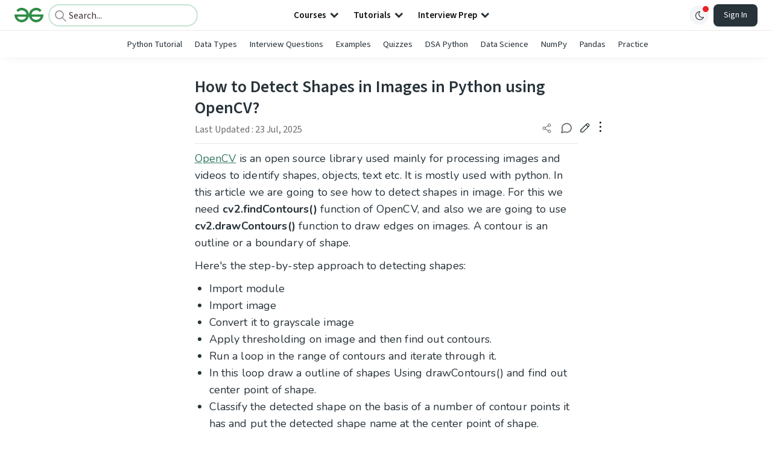

--- FILE ---
content_type: text/html; charset=utf-8
request_url: https://www.geeksforgeeks.org/python/how-to-detect-shapes-in-images-in-python-using-opencv/
body_size: 52094
content:
<!DOCTYPE html><html lang="en"><head><link rel="preconnect" href="https://fonts.googleapis.com"/><link rel="preconnect" href="https://fonts.gstatic.com" crossorigin="true"/><meta charSet="UTF-8"/><meta name="viewport" content="width=device-width, initial-scale=1.0, minimum-scale=0.5, maximum-scale=3.0"/><meta name="robots" content="index, follow, max-image-preview:large, max-snippet:-1"/><link rel="shortcut icon" href="https://media.geeksforgeeks.org/wp-content/cdn-uploads/gfg_favicon.png" type="image/x-icon"/><meta name="theme-color" content="#308D46"/><meta name="image" property="og:image" content="https://media.geeksforgeeks.org/wp-content/cdn-uploads/gfg_200x200-min.png"/><meta property="og:image:type" content="image/png"/><meta property="og:image:width" content="200"/><meta property="og:image:height" content="200"/><meta name="facebook-domain-verification" content="xo7t4ve2wn3ywfkjdvwbrk01pvdond"/><meta property="og:title" content="How to Detect Shapes in Images in Python using OpenCV? - GeeksforGeeks"/><meta name="description" content="Your All-in-One Learning Portal: GeeksforGeeks is a comprehensive educational platform that empowers learners across domains-spanning computer science and programming, school education, upskilling, commerce, software tools, competitive exams, and more."/><meta property="og:url" content="https://www.geeksforgeeks.org/python/how-to-detect-shapes-in-images-in-python-using-opencv/"/><meta name="keywords" content="OpenCV, image processing, shape detection, cv2.findContours(), cv2.drawContours(), contour points, grayscale image, binary thresholding, approxPolyDP, shape classification, contour retrieval, nested contours, image contours, labeling shapes, detecting shapes in images"/><meta property="og:site_name" content="GeeksforGeeks"/><meta property="og:image" content="https://media.geeksforgeeks.org/wp-content/uploads/20201223203428/shapes.png"/><meta property="article:section" content="Python"/><meta property="article:tag" content="Picked"/><meta property="article:tag" content="OpenCV"/><meta property="article:tag" content="Python-OpenCV"/><meta property="og:type" content="article"/><meta property="og:locale" content="en_US"/><meta property="article:published_time" content="2021-01-13 00:00:20+00:00"/><meta property="article:modified_time" content="2025-07-23 13:38:32+00:00"/><meta property="og:updated_time" content="2025-07-23 13:38:32+00:00"/><meta property="og:image:secure_url" content="https://media.geeksforgeeks.org/wp-content/uploads/20201223203428/shapes.png"/><meta property="og:description" content="Your All-in-One Learning Portal: GeeksforGeeks is a comprehensive educational platform that empowers learners across domains-spanning computer science and programming, school education, upskilling, commerce, software tools, competitive exams, and more."/><script type="application/ld+json">{"@context":"https://schema.org","@type":"Article","mainEntityOfPage":{"@type":"WebPage","id":"https://www.geeksforgeeks.org/python/how-to-detect-shapes-in-images-in-python-using-opencv/"},"headline":"How to Detect Shapes in Images in Python using OpenCV?","datePublished":"2021-01-13 12:00:20","dateModified":"2025-07-23 01:38:32","image":{"@type":"ImageObject","url":"https://media.geeksforgeeks.org/wp-content/uploads/20201223203428/shapes.png","width":"321","height":"247"},"author":{"@type":"Organization","name":"GeeksforGeeks","url":"https://www.geeksforgeeks.org/","logo":{"@type":"ImageObject","url":"https://media.geeksforgeeks.org/wp-content/cdn-uploads/logo-new-2.svg","width":"301","height":"40"}},"publisher":{"@type":"Organization","name":"GeeksforGeeks","url":"https://www.geeksforgeeks.org/","logo":{"@type":"ImageObject","url":"https://media.geeksforgeeks.org/wp-content/cdn-uploads/logo-new-2.svg","width":"301","height":"40"}},"description":"OpenCV is an open source library used mainly for processing images and videos to identify shapes, objects, text etc. It is mostly used with python. In this article we are going to see how to detect shapes in image. For this we need cv2.findContours() function of OpenCV, and also we","about":[{"@type":"Thing","name":"Python"},{"@type":"Thing","name":"Picked"},{"@type":"Thing","name":"Opencv"},{"@type":"Thing","name":"PythonOpencv"}]}</script><script type="application/ld+json">{"@context":"https://schema.org","@type":"WebSite","name":"GeeksforGeeks","url":"https://www.geeksforgeeks.org/","potentialAction":{"@type":"SearchAction","target":"https://www.geeksforgeeks.org/search/{search_term_string}/","query-input":"required name=search_term_string"}}</script><script type="application/ld+json">{"@context":"https://schema.org","@type":"Organization","name":"GeeksforGeeks","url":"https://www.geeksforgeeks.org/","logo":"https://media.geeksforgeeks.org/wp-content/cdn-uploads/20200817185016/gfg_complete_logo_2x-min.png","description":"Your All-in-One Learning Portal: GeeksforGeeks is a comprehensive educational platform that empowers learners across domains-spanning computer science and programming, school education, upskilling, commerce, software tools, competitive exams, and more.","founder":[{"@type":"Person","name":"Sandeep Jain","url":"https://in.linkedin.com/in/sandeep-jain-b3940815"}],"sameAs":["https://www.facebook.com/geeksforgeeks.org/","https://twitter.com/geeksforgeeks","https://www.linkedin.com/company/1299009","https://www.youtube.com/geeksforgeeksvideos/"]}</script><script type="application/ld+json">{"@context":"https://schema.org","@type":"BreadcrumbList","itemListElement":[{"@type":"ListItem","position":1,"name":"Python","item":{"@type":"Thing","@id":"https://www.geeksforgeeks.org/category/python/"}},{"@type":"ListItem","position":2,"name":"how-to-detect-shapes-in-images-in-python-using-opencv","item":{"@type":"Thing","@id":"https://www.geeksforgeeks.org/python/how-to-detect-shapes-in-images-in-python-using-opencv/"}}]}</script><script defer="" src="https://apis.google.com/js/platform.js"></script><title>How to Detect Shapes in Images in Python using OpenCV? - GeeksforGeeks</title><link rel="profile" href="http://gmpg.org/xfn/11"/><link rel="pingback" href="https://www.geeksforgeeks.org/x lrpc.php"/><script>
    var arrPostCat = [];
    arrPostCat.push('1789');
    var arrPostCatName = "";
    var matching_category = "python";
    var tIds = "1789,2963,2011,4172";
    var termsNames = "python,picked,opencv,pythonopencv,programminglanguage";
    var tIdsInclusiveParents = "1789,2963,2011,4172";
    var domain = 1;
    var arrPost = [];
    var post_id = "535857";
    var post_type = "post";
    var post_slug = "how-to-detect-shapes-in-images-in-python-using-opencv";
    var ip = "23.98.142.190";
    var post_title = `How to Detect Shapes in Images in Python using OpenCV?`;
    var post_status = "publish";
    var practiceAPIURL = "https://practiceapi.geeksforgeeks.org/";
    var practiceURL = "https://practice.geeksforgeeks.org/";
    var post_date = "2021-01-12 21:04:04";
    var commentSysUrl = "https://discuss.geeksforgeeks.org/commentEmbedV2.js";
    var link_on_code_run = '';
    var link_search_modal_top = '';
    var country_code_cf = "US";
    var postAdApiUrlString = "2056/1789/2963/2011/4172/";
  </script><link rel="canonical" href="https://www.geeksforgeeks.org/python/how-to-detect-shapes-in-images-in-python-using-opencv/"/><link rel="icon" href="https://media.geeksforgeeks.org/wp-content/uploads/gfg_200X200-100x100.png" sizes="32x32"/><link rel="icon" href="https://www.geeksforgeeks.org/wp-content/uploads/gfg_200X200.png" sizes="192x192"/><link rel="apple-touch-icon-precomposed" href="https://www.geeksforgeeks.org/wp-content/uploads/gfg_200X200.png"/><meta name="msapplication-TileImage" content="https://www.geeksforgeeks.org/wp-content/uploads/gfg_200X200.png"/><meta name="next-head-count" content="44"/><style id="stitches">--sxs{--sxs:0 nextui-t-iFDYKV}@media{:root,.nextui-t-iFDYKV{--nextui-fonts-sans:-apple-system, BlinkMacSystemFont, 'Segoe UI','Roboto', 'Oxygen', 'Ubuntu', 'Cantarell', 'Fira Sans', 'Droid Sans','Helvetica Neue', sans-serif;;--nextui-fonts-mono:Menlo, Monaco, 'Lucida Console', 'Liberation Mono', 'DejaVu Sans Mono', 'Bitstream Vera Sans Mono','Courier New', monospace;;--nextui-fontSizes-xs:0.75rem;--nextui-fontSizes-sm:0.875rem;--nextui-fontSizes-base:1rem;--nextui-fontSizes-md:1rem;--nextui-fontSizes-lg:1.125rem;--nextui-fontSizes-xl:1.25rem;--nextui-fontSizes-2xl:1.5rem;--nextui-fontSizes-3xl:1.875rem;--nextui-fontSizes-4xl:2.25rem;--nextui-fontSizes-5xl:3rem;--nextui-fontSizes-6xl:3.75rem;--nextui-fontSizes-7xl:4.5rem;--nextui-fontSizes-8xl:6rem;--nextui-fontSizes-9xl:8rem;--nextui-fontWeights-hairline:100;--nextui-fontWeights-thin:200;--nextui-fontWeights-light:300;--nextui-fontWeights-normal:400;--nextui-fontWeights-medium:500;--nextui-fontWeights-semibold:600;--nextui-fontWeights-bold:700;--nextui-fontWeights-extrabold:800;--nextui-fontWeights-black:900;--nextui-lineHeights-xs:1;--nextui-lineHeights-sm:1.25;--nextui-lineHeights-base:1.5;--nextui-lineHeights-md:1.5;--nextui-lineHeights-lg:1.75;--nextui-lineHeights-xl:1.75;--nextui-lineHeights-2xl:2;--nextui-lineHeights-3xl:2.25;--nextui-lineHeights-4xl:2.5;--nextui-lineHeights-5xl:1;--nextui-lineHeights-6xl:1;--nextui-lineHeights-7xl:1;--nextui-lineHeights-8xl:1;--nextui-lineHeights-9xl:1;--nextui-letterSpacings-tighter:-0.05em;--nextui-letterSpacings-tight:-0.025em;--nextui-letterSpacings-normal:0;--nextui-letterSpacings-wide:0.025em;--nextui-letterSpacings-wider:0.05em;--nextui-letterSpacings-widest:0.1em;--nextui-space-0:0rem;--nextui-space-1:0.125rem;--nextui-space-2:0.25rem;--nextui-space-3:0.375rem;--nextui-space-4:0.5rem;--nextui-space-5:0.625rem;--nextui-space-6:0.75rem;--nextui-space-7:0.875rem;--nextui-space-8:1rem;--nextui-space-9:1.25rem;--nextui-space-10:1.5rem;--nextui-space-11:1.75rem;--nextui-space-12:2rem;--nextui-space-13:2.25rem;--nextui-space-14:2.5rem;--nextui-space-15:2.75rem;--nextui-space-16:3rem;--nextui-space-17:3.5rem;--nextui-space-18:4rem;--nextui-space-20:5rem;--nextui-space-24:6rem;--nextui-space-28:7rem;--nextui-space-32:8rem;--nextui-space-36:9rem;--nextui-space-40:10rem;--nextui-space-44:11rem;--nextui-space-48:12rem;--nextui-space-52:13rem;--nextui-space-56:14rem;--nextui-space-60:15rem;--nextui-space-64:16rem;--nextui-space-72:18rem;--nextui-space-80:20rem;--nextui-space-96:24rem;--nextui-space-xs:0.5rem;--nextui-space-sm:0.75rem;--nextui-space-md:1rem;--nextui-space-lg:1.25rem;--nextui-space-xl:2.25rem;--nextui-space-2xl:3rem;--nextui-space-3xl:5rem;--nextui-space-4xl:10rem;--nextui-space-5xl:14rem;--nextui-space-6xl:18rem;--nextui-space-7xl:24rem;--nextui-space-8xl:32rem;--nextui-space-9xl:40rem;--nextui-space-min:min-content;--nextui-space-max:max-content;--nextui-space-fit:fit-content;--nextui-space-screen:100vw;--nextui-space-full:100%;--nextui-space-px:1px;--nextui-radii-xs:7px;--nextui-radii-sm:9px;--nextui-radii-md:12px;--nextui-radii-base:14px;--nextui-radii-lg:14px;--nextui-radii-xl:18px;--nextui-radii-2xl:24px;--nextui-radii-3xl:32px;--nextui-radii-squared:33%;--nextui-radii-rounded:50%;--nextui-radii-pill:9999px;--nextui-zIndices-1:100;--nextui-zIndices-2:200;--nextui-zIndices-3:300;--nextui-zIndices-4:400;--nextui-zIndices-5:500;--nextui-zIndices-10:1000;--nextui-zIndices-max:9999;--nextui-borderWeights-light:1px;--nextui-borderWeights-normal:2px;--nextui-borderWeights-bold:3px;--nextui-borderWeights-extrabold:4px;--nextui-borderWeights-black:5px;--nextui-transitions-default:all 250ms ease;--nextui-transitions-button:background 0.25s ease 0s, color 0.25s ease 0s, border-color 0.25s ease 0s, box-shadow 0.25s ease 0s, transform 0.25s ease 0s, opacity 0.25s ease 0s;--nextui-transitions-avatar:box-shadow 0.25s ease 0s, opacity 0.25s ease 0s;--nextui-transitions-card:transform 0.25s ease 0s, filter 0.25s ease 0s, box-shadow 0.25s ease 0s;--nextui-transitions-dropdownItem:background 0.12s ease, transform 0.12s ease, color 0.12s ease, box-shadow 0.12s ease 0s;--nextui-breakpoints-xs:650px;--nextui-breakpoints-sm:960px;--nextui-breakpoints-md:1280px;--nextui-breakpoints-lg:1400px;--nextui-breakpoints-xl:1920px;--nextui-colors-white:#ffffff;--nextui-colors-black:#000000;--nextui-colors-primaryLight:var(--nextui-colors-blue200);--nextui-colors-primaryLightHover:var(--nextui-colors-blue300);--nextui-colors-primaryLightActive:var(--nextui-colors-blue400);--nextui-colors-primaryLightContrast:var(--nextui-colors-blue600);--nextui-colors-primary:var(--nextui-colors-blue600);--nextui-colors-primaryBorder:var(--nextui-colors-blue500);--nextui-colors-primaryBorderHover:var(--nextui-colors-blue600);--nextui-colors-primarySolidHover:var(--nextui-colors-blue700);--nextui-colors-primarySolidContrast:var(--nextui-colors-white);--nextui-colors-primaryShadow:var(--nextui-colors-blue500);--nextui-colors-secondaryLight:var(--nextui-colors-purple200);--nextui-colors-secondaryLightHover:var(--nextui-colors-purple300);--nextui-colors-secondaryLightActive:var(--nextui-colors-purple400);--nextui-colors-secondaryLightContrast:var(--nextui-colors-purple600);--nextui-colors-secondary:var(--nextui-colors-purple600);--nextui-colors-secondaryBorder:var(--nextui-colors-purple500);--nextui-colors-secondaryBorderHover:var(--nextui-colors-purple600);--nextui-colors-secondarySolidHover:var(--nextui-colors-purple700);--nextui-colors-secondarySolidContrast:var(--nextui-colors-white);--nextui-colors-secondaryShadow:var(--nextui-colors-purple500);--nextui-colors-successLight:var(--nextui-colors-green200);--nextui-colors-successLightHover:var(--nextui-colors-green300);--nextui-colors-successLightActive:var(--nextui-colors-green400);--nextui-colors-successLightContrast:var(--nextui-colors-green700);--nextui-colors-success:var(--nextui-colors-green600);--nextui-colors-successBorder:var(--nextui-colors-green500);--nextui-colors-successBorderHover:var(--nextui-colors-green600);--nextui-colors-successSolidHover:var(--nextui-colors-green700);--nextui-colors-successSolidContrast:var(--nextui-colors-white);--nextui-colors-successShadow:var(--nextui-colors-green500);--nextui-colors-warningLight:var(--nextui-colors-yellow200);--nextui-colors-warningLightHover:var(--nextui-colors-yellow300);--nextui-colors-warningLightActive:var(--nextui-colors-yellow400);--nextui-colors-warningLightContrast:var(--nextui-colors-yellow700);--nextui-colors-warning:var(--nextui-colors-yellow600);--nextui-colors-warningBorder:var(--nextui-colors-yellow500);--nextui-colors-warningBorderHover:var(--nextui-colors-yellow600);--nextui-colors-warningSolidHover:var(--nextui-colors-yellow700);--nextui-colors-warningSolidContrast:var(--nextui-colors-white);--nextui-colors-warningShadow:var(--nextui-colors-yellow500);--nextui-colors-errorLight:var(--nextui-colors-red200);--nextui-colors-errorLightHover:var(--nextui-colors-red300);--nextui-colors-errorLightActive:var(--nextui-colors-red400);--nextui-colors-errorLightContrast:var(--nextui-colors-red600);--nextui-colors-error:var(--nextui-colors-red600);--nextui-colors-errorBorder:var(--nextui-colors-red500);--nextui-colors-errorBorderHover:var(--nextui-colors-red600);--nextui-colors-errorSolidHover:var(--nextui-colors-red700);--nextui-colors-errorSolidContrast:var(--nextui-colors-white);--nextui-colors-errorShadow:var(--nextui-colors-red500);--nextui-colors-neutralLight:var(--nextui-colors-gray100);--nextui-colors-neutralLightHover:var(--nextui-colors-gray200);--nextui-colors-neutralLightActive:var(--nextui-colors-gray300);--nextui-colors-neutralLightContrast:var(--nextui-colors-gray800);--nextui-colors-neutral:var(--nextui-colors-gray600);--nextui-colors-neutralBorder:var(--nextui-colors-gray400);--nextui-colors-neutralBorderHover:var(--nextui-colors-gray500);--nextui-colors-neutralSolidHover:var(--nextui-colors-gray600);--nextui-colors-neutralSolidContrast:var(--nextui-colors-white);--nextui-colors-neutralShadow:var(--nextui-colors-gray400);--nextui-colors-gradient:linear-gradient(112deg, var(--nextui-colors-cyan600) -63.59%, var(--nextui-colors-pink600) -20.3%, var(--nextui-colors-blue600) 70.46%);--nextui-colors-accents0:var(--nextui-colors-gray50);--nextui-colors-accents1:var(--nextui-colors-gray100);--nextui-colors-accents2:var(--nextui-colors-gray200);--nextui-colors-accents3:var(--nextui-colors-gray300);--nextui-colors-accents4:var(--nextui-colors-gray400);--nextui-colors-accents5:var(--nextui-colors-gray500);--nextui-colors-accents6:var(--nextui-colors-gray600);--nextui-colors-accents7:var(--nextui-colors-gray700);--nextui-colors-accents8:var(--nextui-colors-gray800);--nextui-colors-accents9:var(--nextui-colors-gray900);--nextui-colors-background:var(--nextui-colors-white);--nextui-colors-backgroundAlpha:rgba(255, 255, 255, 0.8);--nextui-colors-foreground:var(--nextui-colors-black);--nextui-colors-backgroundContrast:var(--nextui-colors-white);--nextui-colors-blue50:#EDF5FF;--nextui-colors-blue100:#E1EFFF;--nextui-colors-blue200:#CEE4FE;--nextui-colors-blue300:#B7D5F8;--nextui-colors-blue400:#96C1F2;--nextui-colors-blue500:#5EA2EF;--nextui-colors-blue600:#0072F5;--nextui-colors-blue700:#005FCC;--nextui-colors-blue800:#004799;--nextui-colors-blue900:#00254D;--nextui-colors-purple50:#F7F2FD;--nextui-colors-purple100:#F1E8FB;--nextui-colors-purple200:#EADCF8;--nextui-colors-purple300:#E0CBF5;--nextui-colors-purple400:#D1B1F0;--nextui-colors-purple500:#BC8EE9;--nextui-colors-purple600:#7828C8;--nextui-colors-purple700:#6622AA;--nextui-colors-purple800:#4D1980;--nextui-colors-purple900:#290E44;--nextui-colors-green50:#F1FDF7;--nextui-colors-green100:#E8FCF1;--nextui-colors-green200:#DAFBE8;--nextui-colors-green300:#C8F9DD;--nextui-colors-green400:#ADF5CC;--nextui-colors-green500:#88F1B6;--nextui-colors-green600:#17C964;--nextui-colors-green700:#13A452;--nextui-colors-green800:#108944;--nextui-colors-green900:#06371B;--nextui-colors-yellow50:#FEF9F0;--nextui-colors-yellow100:#FEF5E7;--nextui-colors-yellow200:#FDEFD8;--nextui-colors-yellow300:#FCE7C5;--nextui-colors-yellow400:#FBDBA7;--nextui-colors-yellow500:#F9CB80;--nextui-colors-yellow600:#F5A524;--nextui-colors-yellow700:#B97509;--nextui-colors-yellow800:#925D07;--nextui-colors-yellow900:#4E3104;--nextui-colors-red50:#FEF0F5;--nextui-colors-red100:#FEE7EF;--nextui-colors-red200:#FDD8E5;--nextui-colors-red300:#FCC5D8;--nextui-colors-red400:#FAA8C5;--nextui-colors-red500:#F881AB;--nextui-colors-red600:#F31260;--nextui-colors-red700:#B80A47;--nextui-colors-red800:#910838;--nextui-colors-red900:#4E041E;--nextui-colors-cyan50:#F0FCFF;--nextui-colors-cyan100:#E6FAFE;--nextui-colors-cyan200:#D7F8FE;--nextui-colors-cyan300:#C3F4FD;--nextui-colors-cyan400:#A5EEFD;--nextui-colors-cyan500:#7EE7FC;--nextui-colors-cyan600:#06B7DB;--nextui-colors-cyan700:#09AACD;--nextui-colors-cyan800:#0E8AAA;--nextui-colors-cyan900:#053B48;--nextui-colors-pink50:#FFF0FB;--nextui-colors-pink100:#FFE5F8;--nextui-colors-pink200:#FFD6F3;--nextui-colors-pink300:#FFC2EE;--nextui-colors-pink400:#FFA3E5;--nextui-colors-pink500:#FF7AD9;--nextui-colors-pink600:#FF4ECD;--nextui-colors-pink700:#D6009A;--nextui-colors-pink800:#B80084;--nextui-colors-pink900:#4D0037;--nextui-colors-gray50:#F1F3F5;--nextui-colors-gray100:#ECEEF0;--nextui-colors-gray200:#E6E8EB;--nextui-colors-gray300:#DFE3E6;--nextui-colors-gray400:#D7DBDF;--nextui-colors-gray500:#C1C8CD;--nextui-colors-gray600:#889096;--nextui-colors-gray700:#7E868C;--nextui-colors-gray800:#687076;--nextui-colors-gray900:#11181C;--nextui-colors-text:var(--nextui-colors-gray900);--nextui-colors-link:var(--nextui-colors-blue600);--nextui-colors-codeLight:var(--nextui-colors-pink100);--nextui-colors-code:var(--nextui-colors-pink600);--nextui-colors-selection:var(--nextui-colors-blue200);--nextui-colors-border:rgba(0, 0, 0, 0.15);--nextui-shadows-xs:0 2px 8px 1px rgb(104 112 118 / 0.07), 0 1px 1px -1px rgb(104 112 118 / 0.04);--nextui-shadows-sm:0 2px 8px 2px rgb(104 112 118 / 0.07), 0 2px 4px -1px rgb(104 112 118 / 0.04);--nextui-shadows-md:0 12px 20px 6px rgb(104 112 118 / 0.08);--nextui-shadows-lg:0 12px 34px 6px rgb(104 112 118 / 0.18);--nextui-shadows-xl:0 25px 65px 0px rgb(104 112 118 / 0.35);--nextui-dropShadows-xs:drop-shadow(0 2px 4px rgb(104 112 118 / 0.07)) drop-shadow(0 1px 1px rgb(104 112 118 / 0.04));--nextui-dropShadows-sm:drop-shadow(0 2px 8px rgb(104 112 118 / 0.07)) drop-shadow(0 2px 4px rgb(104 112 118 / 0.04));--nextui-dropShadows-md:drop-shadow(0 4px 12px rgb(104 112 118 / 0.08)) drop-shadow(0 20px 8px rgb(104 112 118 / 0.04));--nextui-dropShadows-lg:drop-shadow(0 12px 24px rgb(104 112 118 / 0.15)) drop-shadow(0 12px 14px rgb(104 112 118 / 0.1));--nextui-dropShadows-xl:drop-shadow(0 25px 34px rgb(104 112 118 / 0.35))}}--sxs{--sxs:1 nextui-k-dPxXDy nextui-k-jjQGhG nextui-k-eKsxVP nextui-k-fehnNV nextui-k-dSVASG nextui-k-fLOxFp nextui-k-itSsug nextui-k-kczHuk nextui-k-gWfstQ nextui-k-jvYHWg nextui-k-khapXo nextui-k-jtoOCl nextui-k-coIGzE nextui-k-gJKQzh nextui-k-fyNack nextui-k-fAlzUo nextui-k-dfOUfo nextui-k-AVtYN eKDgFc}@media{@keyframes nextui-k-dPxXDy{0%{opacity:0;transform:scale(0.25)}30%{opacity:1}80%{opacity:0.5}100%{transform:scale(28);opacity:0}}@keyframes nextui-k-jjQGhG{0%{background-position:200% 0}to{background-position:-200% 0}}@keyframes nextui-k-eKsxVP{0%{opacity:1}100%{opacity:0.15}}@keyframes nextui-k-fehnNV{0%{transform:rotate(0deg)}100%{transform:rotate(360deg)}}@keyframes nextui-k-dSVASG{0%{transform:translate(0px, 0px)}50%{transform:translate(0, calc(calc(var(--nextui--loadingSize)*-1) * 1.4))}100%{transform:translate(0px, 0px)}}@keyframes nextui-k-fLOxFp{0%{opacity:0.2}20%{opacity:1}100%{opacity:0.2}}@keyframes nextui-k-itSsug{0%{left:-40%}100%{left:100%}}@keyframes nextui-k-kczHuk{0%{transform:scale(1)}60%{transform:scale(var(--nextui--paginationScaleTransform))}100%{transform:scale(1)}}@keyframes nextui-k-gWfstQ{100%{stroke-dashoffset:0}}@keyframes nextui-k-jvYHWg{0%{opacity:0;transform:scale(0.2) translate(50%, -50%)}60%{opacity:0.75;transform:scale(1.2) translate(50%, -50%)}100%{opacity:1;transform:scale(1) translate(50%, -50%)}}@keyframes nextui-k-khapXo{0%{opacity:1;transform:scale(1) translate(50%, -50%)}100%{opacity:0;transform:scale(0.2) translate(50%, -50%)}}@keyframes nextui-k-jtoOCl{0%{opacity:0;transform:scale(0.2) translate(-50%, -50%)}60%{opacity:0.75;transform:scale(1.2) translate(-50%, -50%)}100%{opacity:1;transform:scale(1) translate(-50%, -50%)}}@keyframes nextui-k-coIGzE{0%{opacity:1;transform:scale(1) translate(-50%, -50%)}100%{opacity:0;transform:scale(0.2) translate(-50%, -50%)}}@keyframes nextui-k-gJKQzh{0%{opacity:0;transform:scale(0.2) translate(50%, 50%)}60%{opacity:0.75;transform:scale(1.2) translate(50%, 50%)}100%{opacity:1;transform:scale(1) translate(50%, 50%)}}@keyframes nextui-k-fyNack{0%{opacity:1;transform:scale(1) translate(50%, 50%)}100%{opacity:0;transform:scale(0.2) translate(50%, 50%)}}@keyframes nextui-k-fAlzUo{0%{opacity:0;transform:scale(0.2) translate(-50%, 50%)}60%{opacity:0.75;transform:scale(1.2) translate(-50%, 50%)}100%{opacity:1;transform:scale(1) translate(-50%, 50%)}}@keyframes nextui-k-dfOUfo{0%{opacity:1;transform:scale(1) translate(-50%, 50%)}100%{opacity:0;transform:scale(0.2) translate(-50%, 50%)}}@keyframes nextui-k-AVtYN{0%{opacity:1}50%{opacity:0.4;transform:scale(0.5)}100%{opacity:1}}*,*:before,*:after{box-sizing:border-box;text-rendering:geometricPrecision;-webkit-tap-highlight-color:transparent}html{font-size:var(--nextui-fontSizes-base)}body{margin:0;padding:0;min-height:100%;position:relative;overflow-x:hidden;-webkit-font-smoothing:antialiased;-moz-osx-font-smoothing:grayscale;text-rendering:optimizeLegibility;font-size:var(--nextui-fontSizes-base);line-height:var(--nextui-lineHeights-md);font-family:var(--nextui-fonts-sans)}html,body{background-color:var(--nextui-colors-background);color:var(--nextui-colors-text)}p,small{color:inherit;letter-spacing:var(--nextui-letterSpacings-tighter);font-weight:var(--nextui-fontWeights-normal);font-family:var(--nextui-fonts-sans)}p{font-size:var(--nextui-fontSizes-base);line-height:var(--nextui-lineHeights-lg)}small{margin:0;line-height:var(--nextui-lineHeights-xs);font-size:var(--nextui-fontSizes-xs)}b{font-weight:var(--nextui-fontWeights-semibold)}span{font-size:inherit;color:inherit;font-weight:inherit}img{max-width:100%}a{cursor:pointer;font-size:inherit;-webkit-touch-callout:none;-webkit-tap-highlight-color:rgba(0, 0, 0, 0);-webkit-box-align:center;align-items:center;color:var(--nextui-colors-link);text-decoration:none}a:hover{text-decoration:none}ul,ol{padding:0;list-style-type:none;margin:var(--nextui-space-sm) var(--nextui-space-sm) var(--nextui-space-sm) var(--nextui-space-lg);color:var(--nextui-colors-foreground)}ol{list-style-type:decimal}li{margin-bottom:var(--nextui-space-5);font-size:var(--nextui-fontSizes-base);line-height:var(--nextui-lineHeights-lg)}h1,h2,h3,h4,h5,h6{color:inherit;margin:0 0 var(--nextui-space-5) 0}h1{letter-spacing:var(--nextui-letterSpacings-tighter);font-size:var(--nextui-fontSizes-5xl);line-height:var(--nextui-lineHeights-md);font-weight:var(--nextui-fontWeights-bold)}h2{letter-spacing:var(--nextui-letterSpacings-tighter);font-size:var(--nextui-fontSizes-4xl);font-weight:var(--nextui-fontWeights-semibold)}h3{letter-spacing:var(--nextui-letterSpacings-tighter);font-size:var(--nextui-fontSizes-2xl);font-weight:var(--nextui-fontWeights-semibold)}h4{letter-spacing:var(--nextui-letterSpacings-tighter);font-size:var(--nextui-fontSizes-xl);font-weight:var(--nextui-fontWeights-semibold)}h5{letter-spacing:var(--nextui-letterSpacings-tight);font-size:var(--nextui-fontSizes-md);font-weight:var(--nextui-fontWeights-semibold)}h6{letter-spacing:var(--nextui-letterSpacings-tight);font-size:var(--nextui-fontSizes-sm);font-weight:var(--nextui-fontWeights-semibold)}button,input,select,textarea{font-family:inherit;font-size:inherit;line-height:inherit;color:inherit;margin:0}button:focus,input:focus,select:focus,textarea:focus{outline:none}code{color:var(--nextui-colors-code);padding:var(--nextui-space-1) var(--nextui-space-2);border-radius:var(--nextui-radii-xs);background:var(--nextui-colors-codeLight);font-family:var(--nextui-fonts-mono);font-size:var(--nextui-fontSizes-sm);white-space:pre-wrap;transition:opacity 0.25s ease 0s}code:hover{opacity:0.8}pre{overflow:auto;white-space:pre;text-align:left;font-size:var(--nextui-fontSizes-sm);border-radius:var(--nextui-radii-lg);padding:var(--nextui-space-md) var(--nextui-space-lg);margin:var(--nextui-space-lg) 0;font-family:var(--nextui-fonts-mono);line-height:var(--nextui-lineHeights-md);webkit-overflow-scrolling:touch}pre code{color:var(--nextui-colors-foreground);font-size:var(--nextui-fontSizes-sm);line-height:var(--nextui-lineHeights-sm);white-space:pre}pre code:before,pre code:after{display:none}pre p{margin:0}pre::-webkit-scrollbar{display:none;width:0;height:0;background:transparent}hr{background:var(--nextui-colors-border);border-color:transparent;border-width:0px;border-style:none;height:1px}details{background-color:var(--nextui-colors-accents1);border:none}details:focus,details:hover,details:active{outline:none}summary{cursor:pointer;-webkit-user-select:none;user-select:none;list-style:none;outline:none}summary::-webkit-details-marker,summary::before{display:none}summary::-moz-list-bullet{font-size:0}summary:focus,summary:hover,summary:active{outline:none;list-style:none}::selection{background-color:var(--nextui-colors-selection)}blockquote{padding:var(--nextui-space-md) var(--nextui-space-lg);color:var(--nextui-colors-accents7);background-color:var(--nextui-colors-accents0);border-radius:var(--nextui-radii-lg);margin:var(--nextui-space-10) 0}blockquote *:first-child{margin-top:0}blockquote *:last-child{margin-bottom:0}kbd{width:-moz-fit-content;width:fit-content;text-align:center;display:inline-block;color:var(--nextui-colors-accents8);background:var(--nextui-colors-accents0);border:1px solid var(--nextui-colors-border);box-shadow:0 0 1px 0 rgb(0 0 0 / 14%);font-family:var(--nextui-fonts-sans);border-radius:5px;padding:var(--nextui-space-1) var(--nextui-space-3);margin-left:var(--nextui-space-1);margin-right:var(--nextui-space-1);line-height:var(--nextui-lineHeights-sm);font-size:var(--nextui-fontSizes-sm)}kbd + kbd{margin-left:var(--nextui-space-2)}dl,dd,hr,figure,p{margin:0}}--sxs{--sxs:2 nextui-c-iVzbCs nextui-c-FIiRH nextui-c-kbhVdb nextui-c-kRHeuF nextui-c-eKVPvf nextui-c-cUthvm nextui-c-huiNHE nextui-c-fItrmj nextui-c-eKuzCY nextui-c-cAbbLF nextui-c-kSOHfs nextui-c-bOoPrE nextui-c-chTLhx}@media{.nextui-c-iVzbCs{opacity:0;margin:0 auto;position:relative;overflow:hidden;max-width:100%;transition:transform 250ms ease 0ms, opacity 200ms ease-in 0ms}@media (prefers-reduced-motion: reduce){.nextui-c-iVzbCs{transition:none}}.nextui-c-FIiRH{position:absolute;top:0;left:0;right:0;bottom:0;width:100%;height:100%;border-radius:inherit;background-image:linear-gradient(270deg, var(--nextui-colors-accents1), var(--nextui-colors-accents2), var(--nextui-colors-accents2), var(--nextui-colors-accents1));background-size:400% 100%;animation:nextui-k-jjQGhG 5s ease-in-out infinite;transition:opacity 300ms ease-out}.nextui-c-kbhVdb{width:100%;height:100%;display:block}.nextui-c-kRHeuF{margin:0;box-sizing:border-box;padding:var(--nextui--gridGapUnit)}.nextui-c-eKVPvf{margin:0;padding:0;display:inline-flex;position:relative;font-variant:tabular-nums;font-feature-settings:tnum}.nextui-c-cUthvm{border:none;position:relative;display:inline-flex;margin:0 var(--nextui--paginationItemMargin);align-items:center;justify-content:center;padding:0;box-sizing:border-box;text-transform:capitalize;-webkit-user-select:none;-webkit-user-select:none;user-select:none;white-space:nowrap;text-align:center;vertical-align:middle;box-shadow:none;outline:none;height:var(--nextui--paginationSize);min-width:var(--nextui--paginationSize);font-size:inherit;cursor:pointer;border-radius:var(--nextui--paginationItemRadius);color:var(--nextui-colors-text);background:var(--nextui-colors-accents0)}@media (prefers-reduced-motion: reduce){.nextui-c-cUthvm{transition:none}}.nextui-c-cUthvm:hover{background:var(--nextui-colors-accents1)}.nextui-c-cUthvm .nextui-c-eKuzCY{width:var(--nextui--paginationFontSize);height:var(--nextui--paginationFontSize)}.nextui-c-cUthvm .nextui-c-kSOHfs{width:var(--nextui--paginationFontSize);height:var(--nextui--paginationFontSize)}.nextui-c-huiNHE{-webkit-tap-highlight-color:transparent}.nextui-c-huiNHE:focus:not(.nextui-c-huiNHE:focus-visible){box-shadow:none}.nextui-c-huiNHE:focus{outline:none;box-shadow:0 0 0 2px var(--nextui-colors-background), 0 0 0 4px var(--nextui-colors-primary)}@media not all and (min-resolution:.001dpcm){.nextui-c-huiNHE{-webkit-tap-highlight-color:transparent;outline:none}}.nextui-c-fItrmj{position:relative;display:inline-flex;align-items:center;top:0;left:0;z-index:var(--nextui-zIndices-2)}.nextui-c-eKuzCY{transform:rotate(180deg)}.nextui-c-cAbbLF{position:absolute;contain:strict;top:0px;z-index:var(--nextui-zIndices-1);background:var(--nextui--paginationColor);border-radius:var(--nextui--paginationItemRadius);height:var(--nextui--paginationSize);min-width:var(--nextui--paginationSize);animation-name:nextui-k-kczHuk;animation-direction:normal}.nextui-c-cAbbLF.nextui-pagination-highlight--moving{transform:scale(var(--nextui--paginationScaleTransform))}@media (prefers-reduced-motion: reduce){.nextui-c-cAbbLF{transition:none}}@media (prefers-reduced-motion: reduce){.nextui-c-cAbbLF.nextui-pagination-highlight--moving{transform:scale(1)}}.nextui-c-kSOHfs{color:currentColor;stroke:currentColor}.nextui-c-bOoPrE{display:inline-flex;flex-direction:column;align-items:center;position:relative}.nextui-c-chTLhx{position:absolute;top:0;left:0;right:0;bottom:0;width:100%;height:100%;display:flex;align-items:center;justify-content:center;background-color:transparent;-webkit-user-select:none;-webkit-user-select:none;user-select:none}}--sxs{--sxs:3 nextui-c-iVzbCs-bDGmTT-ready-true nextui-c-eKVPvf-eRVXIx-color-success nextui-c-eKVPvf-UECOZ-size-md nextui-c-eKVPvf-iTJsWG-borderWeight-normal nextui-c-eKVPvf-ibzOHM-onlyDots-false nextui-c-eKVPvf-bNGYLg-rounded-false nextui-c-eKVPvf-QbeIJ-noMargin-false nextui-c-cUthvm-gZRAkC-disabled-true nextui-c-cUthvm-SWDEj-animated-true nextui-c-eKuzCY-xROYZ-isPrev-true nextui-c-cAbbLF-QIzBs-animated-true nextui-c-cAbbLF-gZGrDk-shadow-true nextui-c-cUthvm-dZWCtT-active-true nextui-c-bOoPrE-iWdsRK-color-default nextui-c-bOoPrE-fQoxSm-textColor-default nextui-c-chTLhx-fYAaIu-size-xl nextui-c-chTLhx-jJwoeB-type-default nextui-c-bOoPrE-iWdsRK-color-primary nextui-c-chTLhx-cPGQpm-size-md}@media{.nextui-c-iVzbCs-bDGmTT-ready-true{opacity:1}.nextui-c-eKVPvf-eRVXIx-color-success{--nextui--paginationColor:var(--nextui-colors-success);--nextui--paginationShadowColor:var(--nextui-colors-successShadow)}.nextui-c-eKVPvf-UECOZ-size-md{--nextui--paginationWidth:var(--nextui-space-13);--nextui--paginationFontSize:var(--nextui-space-7);font-size:var(--nextui--paginationFontSize)}.nextui-c-eKVPvf-iTJsWG-borderWeight-normal{--nextui--paginationItemBorderWeight:var(--nextui-borderWeights-normal)}.nextui-c-eKVPvf-ibzOHM-onlyDots-false{--nextui--paginationSize:var(--nextui--paginationWidth);--nextui--paginationScaleTransform:1.1}.nextui-c-eKVPvf-bNGYLg-rounded-false{--nextui--paginationItemRadius:var(--nextui-radii-squared)}.nextui-c-eKVPvf-QbeIJ-noMargin-false{--nextui--paginationItemMargin:var(--nextui-space-1)}.nextui-c-cUthvm-gZRAkC-disabled-true{color:var(--nextui-colors-accents5);cursor:not-allowed}.nextui-c-cUthvm-SWDEj-animated-true{transition:transform 0.25s ease 0s, background 0.25s ease 0s, box-shadow 0.25s ease 0s}.nextui-c-eKuzCY-xROYZ-isPrev-true{transform:rotate(0deg)}.nextui-c-cAbbLF-QIzBs-animated-true{animation-duration:350ms;animation-timing-function:ease;transition:left 350ms ease 0s, transform 300ms ease 0s}.nextui-c-cAbbLF-gZGrDk-shadow-true{box-shadow:0 4px 14px 0 var(--nextui--paginationShadowColor)}.nextui-c-cUthvm-dZWCtT-active-true{font-weight:var(--nextui-fontWeights-bold);cursor:default;box-shadow:var(--nextui-shadows-sm)}.nextui-c-cUthvm-dZWCtT-active-true .nextui-c-fItrmj{color:var(--nextui-colors-white)}.nextui-c-bOoPrE-iWdsRK-color-default{--nextui--loadingColor:var(--nextui-colors-primary)}.nextui-c-bOoPrE-fQoxSm-textColor-default{--nextui--loadingTextColor:var(--nextui-colors-text)}.nextui-c-chTLhx-fYAaIu-size-xl{--nextui--loadingSize:var(--nextui-space-18);--nextui--loadingBorder:var(--nextui-space-3)}.nextui-c-chTLhx-jJwoeB-type-default{display:flex;border-radius:var(--nextui-radii-rounded);position:relative;width:var(--nextui--loadingSize);height:var(--nextui--loadingSize)}.nextui-c-chTLhx-jJwoeB-type-default i{top:0px;width:100%;height:100%;position:absolute;border-radius:inherit}.nextui-c-chTLhx-jJwoeB-type-default ._1{border:var(--nextui--loadingBorder) solid var(--nextui--loadingColor);border-top:var(--nextui--loadingBorder) solid transparent;border-left:var(--nextui--loadingBorder) solid transparent;border-right:var(--nextui--loadingBorder) solid transparent;animation:nextui-k-fehnNV 0.8s ease infinite}.nextui-c-chTLhx-jJwoeB-type-default ._2{border:var(--nextui--loadingBorder) dotted var(--nextui--loadingColor);border-top:var(--nextui--loadingBorder) solid transparent;border-left:var(--nextui--loadingBorder) solid transparent;border-right:var(--nextui--loadingBorder) solid transparent;animation:nextui-k-fehnNV 0.8s linear infinite;opacity:0.5}.nextui-c-chTLhx-jJwoeB-type-default ._3{display:none}.nextui-c-bOoPrE-iWdsRK-color-primary{--nextui--loadingColor:var(--nextui-colors-primary)}.nextui-c-chTLhx-cPGQpm-size-md{--nextui--loadingSize:var(--nextui-space-12);--nextui--loadingBorder:calc(var(--nextui-space-1) * 1.5)}}--sxs{--sxs:6 nextui-c-iVzbCs-ieUYNBT-css nextui-c-FIiRH-ibDGmTT-css nextui-c-kbhVdb-iUwpmy-css nextui-c-iVzbCs-iyXqdA-css nextui-c-kbhVdb-ikZHsFe-css nextui-c-kRHeuF-ibhkOxP-css nextui-c-kRHeuF-icxokNG-css nextui-c-cAbbLF-ikgtVxo-css nextui-c-chTLhx-iPJLV-css nextui-c-kRHeuF-ijDEIix-css nextui-c-kRHeuF-igNCIse-css nextui-c-chTLhx-ifwQmLC-css nextui-c-iVzbCs-iiCzwcX-css}@media{.nextui-c-iVzbCs-ieUYNBT-css{width:500px;height:280px}.nextui-c-FIiRH-ibDGmTT-css{opacity:1}.nextui-c-kbhVdb-iUwpmy-css{object-fit:fill}.nextui-c-iVzbCs-iyXqdA-css{width:60px;height:60px}.nextui-c-kbhVdb-ikZHsFe-css{object-fit:scale-down}.nextui-c-kRHeuF-ibhkOxP-css{align-items:;align-content:;justify-content:;flex-direction:}.nextui-c-kRHeuF-ibhkOxP-css.xs{flex-grow:1;display:inherit;max-width:100%;flex-basis:0}@media (max-width: 650px){.nextui-c-kRHeuF-ibhkOxP-css.xs{flex-grow:1;display:inherit;max-width:100%;flex-basis:0}}@media (min-width: 960px){.nextui-c-kRHeuF-ibhkOxP-css.sm{flex-grow:1;display:inherit;max-width:100%;flex-basis:0}}@media (min-width: 1280px){.nextui-c-kRHeuF-ibhkOxP-css.md{flex-grow:1;display:inherit;max-width:100%;flex-basis:0}}@media (min-width: 1400px){.nextui-c-kRHeuF-ibhkOxP-css.lg{flex-grow:1;display:inherit;max-width:100%;flex-basis:0}}@media (min-width: 1920px){.nextui-c-kRHeuF-ibhkOxP-css.xl{flex-grow:1;display:inherit;max-width:100%;flex-basis:0}}.nextui-c-kRHeuF-ibhkOxP-css{--nextui--gridGapUnit:calc(2 * var(--nextui-space-3));display:flex;flex-wrap:wrap;box-sizing:border-box;margin:calc(-1 * var(--nextui--gridGapUnit));width:calc(100% + var(--nextui--gridGapUnit) * 2)}.nextui-c-kRHeuF-icxokNG-css{align-items:;align-content:;justify-content:;flex-direction:}.nextui-c-kRHeuF-icxokNG-css.xs{flex-grow:0;display:inherit;max-width:100%;flex-basis:100%}@media (max-width: 650px){.nextui-c-kRHeuF-icxokNG-css.xs{flex-grow:0;display:inherit;max-width:100%;flex-basis:100%}}@media (min-width: 960px){.nextui-c-kRHeuF-icxokNG-css.sm{flex-grow:1;display:inherit;max-width:100%;flex-basis:0}}@media (min-width: 1280px){.nextui-c-kRHeuF-icxokNG-css.md{flex-grow:1;display:inherit;max-width:100%;flex-basis:0}}@media (min-width: 1400px){.nextui-c-kRHeuF-icxokNG-css.lg{flex-grow:1;display:inherit;max-width:100%;flex-basis:0}}@media (min-width: 1920px){.nextui-c-kRHeuF-icxokNG-css.xl{flex-grow:1;display:inherit;max-width:100%;flex-basis:0}}.nextui-c-cAbbLF-ikgtVxo-css{left:var(--nextui--paginationLeft)}.nextui-c-kRHeuF-ijDEIix-css{align-items:;align-content:;justify-content:;flex-direction:}.nextui-c-kRHeuF-ijDEIix-css.xs{flex-grow:1;display:inherit;max-width:100%;flex-basis:0}@media (max-width: 650px){.nextui-c-kRHeuF-ijDEIix-css.xs{flex-grow:1;display:inherit;max-width:100%;flex-basis:0}}@media (min-width: 960px){.nextui-c-kRHeuF-ijDEIix-css.sm{flex-grow:1;display:inherit;max-width:100%;flex-basis:0}}@media (min-width: 1280px){.nextui-c-kRHeuF-ijDEIix-css.md{flex-grow:1;display:inherit;max-width:100%;flex-basis:0}}@media (min-width: 1400px){.nextui-c-kRHeuF-ijDEIix-css.lg{flex-grow:1;display:inherit;max-width:100%;flex-basis:0}}@media (min-width: 1920px){.nextui-c-kRHeuF-ijDEIix-css.xl{flex-grow:1;display:inherit;max-width:100%;flex-basis:0}}.nextui-c-kRHeuF-ijDEIix-css{--nextui--gridGapUnit:calc(0 * var(--nextui-space-3));display:flex;flex-wrap:wrap;box-sizing:border-box;margin:calc(-1 * var(--nextui--gridGapUnit));width:calc(100% + var(--nextui--gridGapUnit) * 2)}.nextui-c-kRHeuF-igNCIse-css{align-items:;align-content:;justify-content:;flex-direction:}.nextui-c-kRHeuF-igNCIse-css.xs{flex-grow:1;display:inherit;max-width:100%;flex-basis:0}@media (max-width: 650px){.nextui-c-kRHeuF-igNCIse-css.xs{flex-grow:1;display:inherit;max-width:100%;flex-basis:0}}@media (min-width: 960px){.nextui-c-kRHeuF-igNCIse-css.sm{flex-grow:1;display:inherit;max-width:100%;flex-basis:0}}@media (min-width: 1280px){.nextui-c-kRHeuF-igNCIse-css.md{flex-grow:1;display:inherit;max-width:100%;flex-basis:0}}@media (min-width: 1400px){.nextui-c-kRHeuF-igNCIse-css.lg{flex-grow:1;display:inherit;max-width:100%;flex-basis:0}}@media (min-width: 1920px){.nextui-c-kRHeuF-igNCIse-css.xl{flex-grow:1;display:inherit;max-width:100%;flex-basis:0}}.nextui-c-chTLhx-ifwQmLC-css{--nextui--loadingSize:70px;--nextui--loadingBorder:10px}.nextui-c-iVzbCs-iiCzwcX-css{width:95px;height:65px}}</style><meta name="description" content="Your All-in-One Learning Portal. It contains well written, well thought and well explained computer science and programming articles, quizzes and practice/competitive programming/company interview Questions."/><link rel="preconnect" href="https://fonts.gstatic.com" crossorigin /><link rel="preload" href="https://assets.geeksforgeeks.org/gfg-assets/_next/static/css/85a50a24f5138894.css" as="style"/><link rel="stylesheet" href="https://assets.geeksforgeeks.org/gfg-assets/_next/static/css/85a50a24f5138894.css" data-n-g=""/><link rel="preload" href="https://assets.geeksforgeeks.org/gfg-assets/_next/static/css/cd317c74743fed43.css" as="style"/><link rel="stylesheet" href="https://assets.geeksforgeeks.org/gfg-assets/_next/static/css/cd317c74743fed43.css" data-n-p=""/><link rel="preload" href="https://assets.geeksforgeeks.org/gfg-assets/_next/static/css/1142cfe37dce110f.css" as="style"/><link rel="stylesheet" href="https://assets.geeksforgeeks.org/gfg-assets/_next/static/css/1142cfe37dce110f.css"/><noscript data-n-css=""></noscript><script defer="" nomodule="" src="https://assets.geeksforgeeks.org/gfg-assets/_next/static/chunks/polyfills-c67a75d1b6f99dc8.js"></script><script src="https://assets.geeksforgeeks.org/codetabs/v5/codetabs.js" environment="production" domain="next" no-scroll="true" defer="" data-nscript="beforeInteractive"></script><script defer="" src="https://assets.geeksforgeeks.org/gfg-assets/_next/static/chunks/9873.0a8f63b716070844.js"></script><script defer="" src="https://assets.geeksforgeeks.org/gfg-assets/_next/static/chunks/3914.951f46ff700fc404.js"></script><script defer="" src="https://assets.geeksforgeeks.org/gfg-assets/_next/static/chunks/1119.ecfb8447af8524c5.js"></script><script defer="" src="https://assets.geeksforgeeks.org/gfg-assets/_next/static/chunks/7792.f845f4f2c2ed5c7d.js"></script><script src="https://assets.geeksforgeeks.org/gfg-assets/_next/static/chunks/webpack-f0eb07c9adf1820e.js" defer=""></script><script src="https://assets.geeksforgeeks.org/gfg-assets/_next/static/chunks/framework-3412d1150754b2fb.js" defer=""></script><script src="https://assets.geeksforgeeks.org/gfg-assets/_next/static/chunks/main-83950604a31ac5bb.js" defer=""></script><script src="https://assets.geeksforgeeks.org/gfg-assets/_next/static/chunks/pages/_app-f8a1abfbfceec2db.js" defer=""></script><script src="https://assets.geeksforgeeks.org/gfg-assets/_next/static/chunks/4874-57a7136eb710aa7f.js" defer=""></script><script src="https://assets.geeksforgeeks.org/gfg-assets/_next/static/chunks/6317-4048f7c64ad5dcbc.js" defer=""></script><script src="https://assets.geeksforgeeks.org/gfg-assets/_next/static/chunks/pages/%5B...params%5D-24da06665ebc933e.js" defer=""></script><script src="https://assets.geeksforgeeks.org/gfg-assets/_next/static/5FAvLdNJZ7-rDRI_X79mZ/_buildManifest.js" defer=""></script><script src="https://assets.geeksforgeeks.org/gfg-assets/_next/static/5FAvLdNJZ7-rDRI_X79mZ/_ssgManifest.js" defer=""></script><style data-href="https://fonts.googleapis.com/css2?family=Nunito:wght@400;700&family=Source+Sans+3:wght@400;600&display=swap">@font-face{font-family:'Nunito';font-style:normal;font-weight:400;font-display:swap;src:url(https://fonts.gstatic.com/l/font?kit=XRXI3I6Li01BKofiOc5wtlZ2di8HDLshRTA&skey=27bb6aa8eea8a5e7&v=v32) format('woff')}@font-face{font-family:'Nunito';font-style:normal;font-weight:700;font-display:swap;src:url(https://fonts.gstatic.com/l/font?kit=XRXI3I6Li01BKofiOc5wtlZ2di8HDFwmRTA&skey=27bb6aa8eea8a5e7&v=v32) format('woff')}@font-face{font-family:'Source Sans 3';font-style:normal;font-weight:400;font-display:swap;src:url(https://fonts.gstatic.com/l/font?kit=nwpBtKy2OAdR1K-IwhWudF-R9QMylBJAV3Bo8Ky461EO&skey=1497ac707ba83cff&v=v19) format('woff')}@font-face{font-family:'Source Sans 3';font-style:normal;font-weight:600;font-display:swap;src:url(https://fonts.gstatic.com/l/font?kit=nwpBtKy2OAdR1K-IwhWudF-R9QMylBJAV3Bo8Kxm7FEO&skey=1497ac707ba83cff&v=v19) format('woff')}@font-face{font-family:'Nunito';font-style:normal;font-weight:400;font-display:swap;src:url(https://fonts.gstatic.com/s/nunito/v32/XRXV3I6Li01BKofIOOaBTMnFcQIG.woff2) format('woff2');unicode-range:U+0460-052F,U+1C80-1C8A,U+20B4,U+2DE0-2DFF,U+A640-A69F,U+FE2E-FE2F}@font-face{font-family:'Nunito';font-style:normal;font-weight:400;font-display:swap;src:url(https://fonts.gstatic.com/s/nunito/v32/XRXV3I6Li01BKofIMeaBTMnFcQIG.woff2) format('woff2');unicode-range:U+0301,U+0400-045F,U+0490-0491,U+04B0-04B1,U+2116}@font-face{font-family:'Nunito';font-style:normal;font-weight:400;font-display:swap;src:url(https://fonts.gstatic.com/s/nunito/v32/XRXV3I6Li01BKofIOuaBTMnFcQIG.woff2) format('woff2');unicode-range:U+0102-0103,U+0110-0111,U+0128-0129,U+0168-0169,U+01A0-01A1,U+01AF-01B0,U+0300-0301,U+0303-0304,U+0308-0309,U+0323,U+0329,U+1EA0-1EF9,U+20AB}@font-face{font-family:'Nunito';font-style:normal;font-weight:400;font-display:swap;src:url(https://fonts.gstatic.com/s/nunito/v32/XRXV3I6Li01BKofIO-aBTMnFcQIG.woff2) format('woff2');unicode-range:U+0100-02BA,U+02BD-02C5,U+02C7-02CC,U+02CE-02D7,U+02DD-02FF,U+0304,U+0308,U+0329,U+1D00-1DBF,U+1E00-1E9F,U+1EF2-1EFF,U+2020,U+20A0-20AB,U+20AD-20C0,U+2113,U+2C60-2C7F,U+A720-A7FF}@font-face{font-family:'Nunito';font-style:normal;font-weight:400;font-display:swap;src:url(https://fonts.gstatic.com/s/nunito/v32/XRXV3I6Li01BKofINeaBTMnFcQ.woff2) format('woff2');unicode-range:U+0000-00FF,U+0131,U+0152-0153,U+02BB-02BC,U+02C6,U+02DA,U+02DC,U+0304,U+0308,U+0329,U+2000-206F,U+20AC,U+2122,U+2191,U+2193,U+2212,U+2215,U+FEFF,U+FFFD}@font-face{font-family:'Nunito';font-style:normal;font-weight:700;font-display:swap;src:url(https://fonts.gstatic.com/s/nunito/v32/XRXV3I6Li01BKofIOOaBTMnFcQIG.woff2) format('woff2');unicode-range:U+0460-052F,U+1C80-1C8A,U+20B4,U+2DE0-2DFF,U+A640-A69F,U+FE2E-FE2F}@font-face{font-family:'Nunito';font-style:normal;font-weight:700;font-display:swap;src:url(https://fonts.gstatic.com/s/nunito/v32/XRXV3I6Li01BKofIMeaBTMnFcQIG.woff2) format('woff2');unicode-range:U+0301,U+0400-045F,U+0490-0491,U+04B0-04B1,U+2116}@font-face{font-family:'Nunito';font-style:normal;font-weight:700;font-display:swap;src:url(https://fonts.gstatic.com/s/nunito/v32/XRXV3I6Li01BKofIOuaBTMnFcQIG.woff2) format('woff2');unicode-range:U+0102-0103,U+0110-0111,U+0128-0129,U+0168-0169,U+01A0-01A1,U+01AF-01B0,U+0300-0301,U+0303-0304,U+0308-0309,U+0323,U+0329,U+1EA0-1EF9,U+20AB}@font-face{font-family:'Nunito';font-style:normal;font-weight:700;font-display:swap;src:url(https://fonts.gstatic.com/s/nunito/v32/XRXV3I6Li01BKofIO-aBTMnFcQIG.woff2) format('woff2');unicode-range:U+0100-02BA,U+02BD-02C5,U+02C7-02CC,U+02CE-02D7,U+02DD-02FF,U+0304,U+0308,U+0329,U+1D00-1DBF,U+1E00-1E9F,U+1EF2-1EFF,U+2020,U+20A0-20AB,U+20AD-20C0,U+2113,U+2C60-2C7F,U+A720-A7FF}@font-face{font-family:'Nunito';font-style:normal;font-weight:700;font-display:swap;src:url(https://fonts.gstatic.com/s/nunito/v32/XRXV3I6Li01BKofINeaBTMnFcQ.woff2) format('woff2');unicode-range:U+0000-00FF,U+0131,U+0152-0153,U+02BB-02BC,U+02C6,U+02DA,U+02DC,U+0304,U+0308,U+0329,U+2000-206F,U+20AC,U+2122,U+2191,U+2193,U+2212,U+2215,U+FEFF,U+FFFD}@font-face{font-family:'Source Sans 3';font-style:normal;font-weight:400;font-display:swap;src:url(https://fonts.gstatic.com/s/sourcesans3/v19/nwpStKy2OAdR1K-IwhWudF-R3wIaZejf5HdF8Q.woff2) format('woff2');unicode-range:U+0460-052F,U+1C80-1C8A,U+20B4,U+2DE0-2DFF,U+A640-A69F,U+FE2E-FE2F}@font-face{font-family:'Source Sans 3';font-style:normal;font-weight:400;font-display:swap;src:url(https://fonts.gstatic.com/s/sourcesans3/v19/nwpStKy2OAdR1K-IwhWudF-R3wsaZejf5HdF8Q.woff2) format('woff2');unicode-range:U+0301,U+0400-045F,U+0490-0491,U+04B0-04B1,U+2116}@font-face{font-family:'Source Sans 3';font-style:normal;font-weight:400;font-display:swap;src:url(https://fonts.gstatic.com/s/sourcesans3/v19/nwpStKy2OAdR1K-IwhWudF-R3wMaZejf5HdF8Q.woff2) format('woff2');unicode-range:U+1F00-1FFF}@font-face{font-family:'Source Sans 3';font-style:normal;font-weight:400;font-display:swap;src:url(https://fonts.gstatic.com/s/sourcesans3/v19/nwpStKy2OAdR1K-IwhWudF-R3wwaZejf5HdF8Q.woff2) format('woff2');unicode-range:U+0370-0377,U+037A-037F,U+0384-038A,U+038C,U+038E-03A1,U+03A3-03FF}@font-face{font-family:'Source Sans 3';font-style:normal;font-weight:400;font-display:swap;src:url(https://fonts.gstatic.com/s/sourcesans3/v19/nwpStKy2OAdR1K-IwhWudF-R3wAaZejf5HdF8Q.woff2) format('woff2');unicode-range:U+0102-0103,U+0110-0111,U+0128-0129,U+0168-0169,U+01A0-01A1,U+01AF-01B0,U+0300-0301,U+0303-0304,U+0308-0309,U+0323,U+0329,U+1EA0-1EF9,U+20AB}@font-face{font-family:'Source Sans 3';font-style:normal;font-weight:400;font-display:swap;src:url(https://fonts.gstatic.com/s/sourcesans3/v19/nwpStKy2OAdR1K-IwhWudF-R3wEaZejf5HdF8Q.woff2) format('woff2');unicode-range:U+0100-02BA,U+02BD-02C5,U+02C7-02CC,U+02CE-02D7,U+02DD-02FF,U+0304,U+0308,U+0329,U+1D00-1DBF,U+1E00-1E9F,U+1EF2-1EFF,U+2020,U+20A0-20AB,U+20AD-20C0,U+2113,U+2C60-2C7F,U+A720-A7FF}@font-face{font-family:'Source Sans 3';font-style:normal;font-weight:400;font-display:swap;src:url(https://fonts.gstatic.com/s/sourcesans3/v19/nwpStKy2OAdR1K-IwhWudF-R3w8aZejf5Hc.woff2) format('woff2');unicode-range:U+0000-00FF,U+0131,U+0152-0153,U+02BB-02BC,U+02C6,U+02DA,U+02DC,U+0304,U+0308,U+0329,U+2000-206F,U+20AC,U+2122,U+2191,U+2193,U+2212,U+2215,U+FEFF,U+FFFD}@font-face{font-family:'Source Sans 3';font-style:normal;font-weight:600;font-display:swap;src:url(https://fonts.gstatic.com/s/sourcesans3/v19/nwpStKy2OAdR1K-IwhWudF-R3wIaZejf5HdF8Q.woff2) format('woff2');unicode-range:U+0460-052F,U+1C80-1C8A,U+20B4,U+2DE0-2DFF,U+A640-A69F,U+FE2E-FE2F}@font-face{font-family:'Source Sans 3';font-style:normal;font-weight:600;font-display:swap;src:url(https://fonts.gstatic.com/s/sourcesans3/v19/nwpStKy2OAdR1K-IwhWudF-R3wsaZejf5HdF8Q.woff2) format('woff2');unicode-range:U+0301,U+0400-045F,U+0490-0491,U+04B0-04B1,U+2116}@font-face{font-family:'Source Sans 3';font-style:normal;font-weight:600;font-display:swap;src:url(https://fonts.gstatic.com/s/sourcesans3/v19/nwpStKy2OAdR1K-IwhWudF-R3wMaZejf5HdF8Q.woff2) format('woff2');unicode-range:U+1F00-1FFF}@font-face{font-family:'Source Sans 3';font-style:normal;font-weight:600;font-display:swap;src:url(https://fonts.gstatic.com/s/sourcesans3/v19/nwpStKy2OAdR1K-IwhWudF-R3wwaZejf5HdF8Q.woff2) format('woff2');unicode-range:U+0370-0377,U+037A-037F,U+0384-038A,U+038C,U+038E-03A1,U+03A3-03FF}@font-face{font-family:'Source Sans 3';font-style:normal;font-weight:600;font-display:swap;src:url(https://fonts.gstatic.com/s/sourcesans3/v19/nwpStKy2OAdR1K-IwhWudF-R3wAaZejf5HdF8Q.woff2) format('woff2');unicode-range:U+0102-0103,U+0110-0111,U+0128-0129,U+0168-0169,U+01A0-01A1,U+01AF-01B0,U+0300-0301,U+0303-0304,U+0308-0309,U+0323,U+0329,U+1EA0-1EF9,U+20AB}@font-face{font-family:'Source Sans 3';font-style:normal;font-weight:600;font-display:swap;src:url(https://fonts.gstatic.com/s/sourcesans3/v19/nwpStKy2OAdR1K-IwhWudF-R3wEaZejf5HdF8Q.woff2) format('woff2');unicode-range:U+0100-02BA,U+02BD-02C5,U+02C7-02CC,U+02CE-02D7,U+02DD-02FF,U+0304,U+0308,U+0329,U+1D00-1DBF,U+1E00-1E9F,U+1EF2-1EFF,U+2020,U+20A0-20AB,U+20AD-20C0,U+2113,U+2C60-2C7F,U+A720-A7FF}@font-face{font-family:'Source Sans 3';font-style:normal;font-weight:600;font-display:swap;src:url(https://fonts.gstatic.com/s/sourcesans3/v19/nwpStKy2OAdR1K-IwhWudF-R3w8aZejf5Hc.woff2) format('woff2');unicode-range:U+0000-00FF,U+0131,U+0152-0153,U+02BB-02BC,U+02C6,U+02DA,U+02DC,U+0304,U+0308,U+0329,U+2000-206F,U+20AC,U+2122,U+2191,U+2193,U+2212,U+2215,U+FEFF,U+FFFD}</style></head><body><div id="__next" data-reactroot=""><div style="visibility:hidden;background-color:#ffffff;min-height:100vh"><div data-overlay-container="true"><style>
      #nprogress {
        pointer-events: none;
      }
      #nprogress .bar {
        background: #29D;
        position: fixed;
        z-index: 9999;
        top: 0;
        left: 0;
        width: 100%;
        height: 3px;
      }
      #nprogress .peg {
        display: block;
        position: absolute;
        right: 0px;
        width: 100px;
        height: 100%;
        box-shadow: 0 0 10px #29D, 0 0 5px #29D;
        opacity: 1;
        -webkit-transform: rotate(3deg) translate(0px, -4px);
        -ms-transform: rotate(3deg) translate(0px, -4px);
        transform: rotate(3deg) translate(0px, -4px);
      }
      #nprogress .spinner {
        display: block;
        position: fixed;
        z-index: 1031;
        top: 15px;
        right: 15px;
      }
      #nprogress .spinner-icon {
        width: 18px;
        height: 18px;
        box-sizing: border-box;
        border: solid 2px transparent;
        border-top-color: #29D;
        border-left-color: #29D;
        border-radius: 50%;
        -webkit-animation: nprogresss-spinner 400ms linear infinite;
        animation: nprogress-spinner 400ms linear infinite;
      }
      .nprogress-custom-parent {
        overflow: hidden;
        position: relative;
      }
      .nprogress-custom-parent #nprogress .spinner,
      .nprogress-custom-parent #nprogress .bar {
        position: absolute;
      }
      @-webkit-keyframes nprogress-spinner {
        0% {
          -webkit-transform: rotate(0deg);
        }
        100% {
          -webkit-transform: rotate(360deg);
        }
      }
      @keyframes nprogress-spinner {
        0% {
          transform: rotate(0deg);
        }
        100% {
          transform: rotate(360deg);
        }
      }
    </style><div class="root" id="data-mode" data-dark-mode="false" style="display:block"><div id="comp"><div class="root gfg_header__root" style="display:none"><div id="comp"><div class="gfgheader_parentContainer"><div class="containerWrapper " id="topMainHeader"><div class="headerContainer"><div style="display:flex;align-items:center;width:304px"><a class="headerMainLogo" href="https://www.geeksforgeeks.org/"><div class="logo"><img class="gfgLogoImg normal" src="https://media.geeksforgeeks.org/gfg-gg-logo.svg" alt="geeksforgeeks" width="48" height="24"/></div></a><div class="gs-plus-suggestion-container" style="padding-left:6px;border-radius:7px"><div class="gs-input_wrapper gs-show-search-bar"><span class="flexR gs-search-icon"><i class="gfg-icon   gfg-icon-grey-search "></i></span><form class="gs-form"><input type="text" value="" placeholder="Search..." class="gs-input"/></form></div></div></div><ul class="headerMainList"><li class="headerMainListItem"><span style="display:flex;align-items:center" class="genericHeaderListClass"><div style="display:inline">Courses<div></div></div><i class="gfg-icon   gfg-icon-black-down-carrot genericHeaderListClass" style="position:relative;left:2px;top:0px"></i></span></li><li class="headerMainListItem"><span style="display:flex;align-items:center" class="genericHeaderListClass"><div style="display:inline">Tutorials<div></div></div><i class="gfg-icon   gfg-icon-black-down-carrot genericHeaderListClass" style="position:relative;left:2px;top:0px"></i></span></li><li class="headerMainListItem"><span style="display:flex;align-items:center" class="genericHeaderListClass"><div style="display:inline">Interview Prep<div></div></div><i class="gfg-icon   gfg-icon-black-down-carrot genericHeaderListClass" style="position:relative;left:2px;top:0px"></i></span></li></ul><div class="header-main__container" style="display:flex;width:auto;align-items:center"><div style="width:100px;margin-right:20px;display:flex;justify-content:flex-end"></div><div style="display:flex;align-items:center;margin:0 6px;gap:6px"><div class="darkMode-wrap darkMode-wrap-desktop" data-mode="Switch to Dark Mode"><button data-gfg-action="toggleGFGTheme" aria-label="Toggle GFG Theme"><div class="darkMode-wrap-red-dot"></div><i class="gfg-icon gfg-icon_dark-mode"></i></button><span class="darkModeTooltipText"></span></div></div><div style="min-width:73px"><div style="height:36px"></div></div></div></div></div></div></div><div id="script"></div></div><div class="mainSubHeaderDiv" style="position:sticky;top:0;z-index:100;width:100%;display:block"><div class="gfg_header__root" data-dark-mode="false"><div class="outisdeMainContainerSubheader with_shadow" style="background-color:white"><div class="mainContainerSubheader with_shadow" id="secondarySubHeader"><ul class="containerSubheader" style="background-color:white;justify-content:center"><li><a href="https://www.geeksforgeeks.org/python/python-programming-language-tutorial/" class="link" style="color:#273239">Python Tutorial</a></li><li><a href="https://www.geeksforgeeks.org/python/python-data-types/" class="link" style="color:#273239">Data Types</a></li><li><a href="https://www.geeksforgeeks.org/python/python-interview-questions/" class="link" style="color:#273239">Interview Questions</a></li><li><a href="https://www.geeksforgeeks.org/python/python-programming-examples/" class="link" style="color:#273239">Examples</a></li><li><a href="https://www.geeksforgeeks.org/python/python-quizzes/" class="link" style="color:#273239">Quizzes</a></li><li><a href="https://www.geeksforgeeks.org/dsa/python-data-structures-and-algorithms/" class="link" style="color:#273239">DSA Python</a></li><li><a href="https://www.geeksforgeeks.org/data-science/data-science-with-python-tutorial/" class="link" style="color:#273239">Data Science</a></li><li><a href="https://www.geeksforgeeks.org/python/numpy-tutorial/" class="link" style="color:#273239">NumPy</a></li><li><a href="https://www.geeksforgeeks.org/pandas/pandas-tutorial/" class="link" style="color:#273239">Pandas</a></li><li><a href="https://www.geeksforgeeks.org/dsa/geeksforgeeks-practice-best-online-coding-platform/" class="link" style="color:#273239">Practice</a></li><li><a href="https://www.geeksforgeeks.org/python/django-tutorial/" class="link" style="color:#273239">Django</a></li><li><a href="https://www.geeksforgeeks.org/python/flask-tutorial/" class="link" style="color:#273239">Flask</a></li></ul></div></div></div></div><div></div><script src="https://securepubads.g.doubleclick.net/tag/js/gpt.js" defer=""></script><script src="https://cdnads.geeksforgeeks.org/gfg_ads.min.js?ver=0.1" defer=""></script><script src="https://cdnads.geeksforgeeks.org/synchronously_gfg_ads.min.js"></script><script src="https://cdnads.geeksforgeeks.org/prebid.js?ver=0.1" defer=""></script><div id="ArticlePagePostLayout_home-page__1dC9q" class="ArticlePagePostLayout_containerFluid__q38gg"><div class="ArticlePagePostLayout_containerFluid__articlePageFlex__usibP"><div id="LeftBarOutsideIndia_sidebar_OI__n_7R4" class="sidebar_wrapper"><div style="margin-bottom:10px" id="GFG_AD_Leftsidebar_300x250_chained_1"></div><div style="margin-bottom:10px" id="GFG_AD_Leftsidebar_300x250_chained_2"></div><div style="margin-bottom:10px" id="GFG_AD_Leftsidebar_300x250_chained_3"></div><div style="margin-bottom:10px" id="GFG_AD_Leftsidebar_300x600_chained_1"></div></div><div class="ArticlePagePostLayout_containerFluid__articlePageFlex__article__viewer__83Rkj article--viewer ArticlePagePostLayout_containerFluid__articlePageFlex__article__viewer__outsideIN__XrB6Q"><div style="display:flex;flex-direction:column"><div><div><div class="ArticleHeader_main_wrapper__yCL1Y" style="display:flex;align-items:center"><div style="width:100%"><div class="ArticleHeader_article-title__futDC"><h1>How to Detect Shapes in Images in Python using OpenCV?</h1></div><div class="ArticleHeader_last_updated_parent__ohhpb"><div><span>Last Updated : </span><span>23 Jul, 2025</span></div><div class="ArticleHeader_last_updated_parent--three_dot_dropdown__yslcL"><div styles="[object Object]"><div class="ArticleThreeDot_threedotcontainer__dfGWD"><div class="ArticleThreeDot_share__OyG4_" style="background-position:0px -26px"></div><div class="ArticleThreeDot_comment__gJfFl" style="background-position:0px 0px"></div><div class="ArticleThreeDot_improve___NFbl" style="background-position:-40px -521px"></div><div class="ArticleThreeDot_threedot-wrapper__q4ELY"><ul class="ArticleThreeDot_threedot__ZQ19q"><li></li><li></li><li></li></ul></div></div></div></div></div></div></div><div class="MainArticleContent_articleMainContentCss__b_1_R article--viewer_content"><div class="a-wrapper"><div class="content"><div class="text"><div class="html-chunk"><p dir="ltr"><a href="https://www.geeksforgeeks.org/python/opencv-overview/" rel="noopener" target="_blank"><span>OpenCV</span></a><span> is an open source library used mainly for processing images and videos to identify shapes, objects, text etc. It is mostly used with python. In this article we are going to see how to detect shapes in image. For this we need </span><b><strong>cv2.findContours() </strong></b><span>function of OpenCV, and also we are going to use</span><b><strong> cv2.drawContours()</strong></b><span> function to draw edges on images. A contour is an outline or a boundary of shape.</span></p><p dir="ltr"><span>Here's the step-by-step approach to detecting shapes:</span></p><ul><li value="1"><span>Import module</span></li><li value="2"><span>Import image</span></li><li value="3"><span>Convert it to grayscale image</span></li><li value="4"><span>Apply thresholding on image and then find out contours.</span></li><li value="5"><span>Run a loop in the range of contours and iterate through it.</span></li><li value="6"><span>In this loop draw a outline of shapes Using drawContours() and find out center point of shape.</span></li><li value="7"><span>Classify the detected shape on the basis of a number of contour points it has and put the detected shape name at the center point of shape.</span></li></ul><h2 id="function-used" style="text-align:left"><span>Function Used</span></h2><p dir="ltr"><b><strong>1. cv2.findContours(): </strong></b><span>Basically this method find outs all the boundary points of shape in image. </span><b><strong>Syntax:</strong></b></p><blockquote><p dir="ltr"><span>cv2.findContours(src, contour_retrieval, contours_approximation)</span></p></blockquote><p dir="ltr"><b><strong>Parameters:</strong></b></p><ul><li value="1"><b><strong>src: </strong></b><span>input image n-dimensional (but for in our example we are going to use 2 dimensional image which is mostly preferred.)</span></li><li value="2"><b><strong>contour_retrieval:</strong></b><br/><ul><li value="1"><span>cv.RETR_EXTERNAL retrieves only the extreme outer contours</span></li><li value="2"><span>cv.RETR_LIST retrieves all of the contours without establishing any hierarchical relationships.</span></li><li value="3"><span>cv.RETR_TREE retrieves all of the contours and reconstructs a full hierarchy of nested contours.</span></li></ul></li><li value="3"><b><strong>contours_approximation:</strong></b><br/><ul><li value="1"><span>cv.CHAIN_APPROX_NONE It will store all the boundary points.</span></li><li value="2"><span>cv.CHAIN_APPROX_SIMPLE It will store number of end points (eg.In case of rectangle it will store 4)</span></li></ul></li></ul><p dir="ltr"><b><strong>Return value: </strong></b><span>list of contour points</span></p><p dir="ltr"><b><strong>2. cv2.drawContours(): </strong></b><span>This method draws a contour. It can also draw a shape if you provide boundary points.</span><b><strong> Syntax: </strong></b></p><blockquote><p dir="ltr"><span>cv.DrawContours(src, contour, contourIndex, colour, thickness)</span></p></blockquote><p dir="ltr"><b><strong>Parameters:</strong></b></p><ul><li value="1"><b><strong>src:</strong></b><span> n dimensional image</span></li><li value="2"><b><strong>contour:</strong></b><span> contour points it can be list.</span></li><li value="3"><b><strong>contourIndex:</strong></b><br/><ul><li value="1"><span>-1:draw all the contours</span></li></ul></li><li value="4"><span>To draw individual contour we can pass here index value</span><br/><ul><li value="1"><b><strong>color: </strong></b><span>color values</span></li><li value="2"><b><strong>thickness:</strong></b><span> size of outline</span></li></ul></li></ul><p dir="ltr"><b><strong>Input:</strong></b></p><img height="inherit" src="https://media.geeksforgeeks.org/wp-content/uploads/20201223203428/shapes.png" srcset="https://media.geeksforgeeks.org/wp-content/uploads/20201223203428/shapes.png 321w, https://media.geeksforgeeks.org/wp-content/uploads/20201223203428/shapes-100x77.png 100w, https://media.geeksforgeeks.org/wp-content/uploads/20201223203428/shapes-200x154.png 200w, https://media.geeksforgeeks.org/wp-content/uploads/20201223203428/shapes-300x231.png 300w" width="321"/><p dir="ltr"><b><strong>Program:</strong></b></p><gfg-tabs allow-code-exec=true  data-mode="light" data-run-ide="false">
            <gfg-tab slot="tab">Python</gfg-tab>
<gfg-panel slot="panel" data-code-lang="python3" data-main-code-start="None" data-main-code-end="None">
    <code class="language-python3"><div class=highlight><pre><span></span><span class=kn>import</span> <span class=nn>cv2</span>
<span class=kn>import</span> <span class=nn>numpy</span> <span class=k>as</span> <span class=nn>np</span>
<span class=kn>from</span> <span class=nn>matplotlib</span> <span class=kn>import</span> <span class=n>pyplot</span> <span class=k>as</span> <span class=n>plt</span>

<span class=n>img</span> <span class=o>=</span> <span class=n>cv2</span><span class=o>.</span><span class=n>imread</span><span class=p>(</span><span class=s1>&#39;shapes.png&#39;</span><span class=p>)</span>
<span class=n>gray</span> <span class=o>=</span> <span class=n>cv2</span><span class=o>.</span><span class=n>cvtColor</span><span class=p>(</span><span class=n>img</span><span class=p>,</span> <span class=n>cv2</span><span class=o>.</span><span class=n>COLOR_BGR2GRAY</span><span class=p>)</span>
<span class=n>_</span><span class=p>,</span> <span class=n>threshold</span> <span class=o>=</span> <span class=n>cv2</span><span class=o>.</span><span class=n>threshold</span><span class=p>(</span><span class=n>gray</span><span class=p>,</span> <span class=mi>127</span><span class=p>,</span> <span class=mi>255</span><span class=p>,</span> <span class=n>cv2</span><span class=o>.</span><span class=n>THRESH_BINARY</span><span class=p>)</span>

<span class=n>contours</span><span class=p>,</span> <span class=n>_</span> <span class=o>=</span> <span class=n>cv2</span><span class=o>.</span><span class=n>findContours</span><span class=p>(</span><span class=n>threshold</span><span class=p>,</span> <span class=n>cv2</span><span class=o>.</span><span class=n>RETR_TREE</span><span class=p>,</span> <span class=n>cv2</span><span class=o>.</span><span class=n>CHAIN_APPROX_SIMPLE</span><span class=p>)</span>

<span class=c1># Process each contour</span>
<span class=k>for</span> <span class=n>i</span><span class=p>,</span> <span class=n>contour</span> <span class=ow>in</span> <span class=nb>enumerate</span><span class=p>(</span><span class=n>contours</span><span class=p>):</span>
    <span class=k>if</span> <span class=n>i</span> <span class=o>==</span> <span class=mi>0</span><span class=p>:</span>
        <span class=k>continue</span>

    <span class=c1># Approximate contour shape</span>
    <span class=n>approx</span> <span class=o>=</span> <span class=n>cv2</span><span class=o>.</span><span class=n>approxPolyDP</span><span class=p>(</span><span class=n>contour</span><span class=p>,</span> <span class=mf>0.01</span> <span class=o>*</span> <span class=n>cv2</span><span class=o>.</span><span class=n>arcLength</span><span class=p>(</span><span class=n>contour</span><span class=p>,</span> <span class=kc>True</span><span class=p>),</span> <span class=kc>True</span><span class=p>)</span>

    <span class=c1># Draw contour</span>
    <span class=n>cv2</span><span class=o>.</span><span class=n>drawContours</span><span class=p>(</span><span class=n>img</span><span class=p>,</span> <span class=p>[</span><span class=n>contour</span><span class=p>],</span> <span class=mi>0</span><span class=p>,</span> <span class=p>(</span><span class=mi>0</span><span class=p>,</span> <span class=mi>0</span><span class=p>,</span> <span class=mi>255</span><span class=p>),</span> <span class=mi>5</span><span class=p>)</span>

    <span class=c1># Find center</span>
    <span class=n>M</span> <span class=o>=</span> <span class=n>cv2</span><span class=o>.</span><span class=n>moments</span><span class=p>(</span><span class=n>contour</span><span class=p>)</span>
    <span class=k>if</span> <span class=n>M</span><span class=p>[</span><span class=s1>&#39;m00&#39;</span><span class=p>]</span> <span class=o>!=</span> <span class=mi>0</span><span class=p>:</span>
        <span class=n>x</span> <span class=o>=</span> <span class=nb>int</span><span class=p>(</span><span class=n>M</span><span class=p>[</span><span class=s1>&#39;m10&#39;</span><span class=p>]</span> <span class=o>/</span> <span class=n>M</span><span class=p>[</span><span class=s1>&#39;m00&#39;</span><span class=p>])</span>
        <span class=n>y</span> <span class=o>=</span> <span class=nb>int</span><span class=p>(</span><span class=n>M</span><span class=p>[</span><span class=s1>&#39;m01&#39;</span><span class=p>]</span> <span class=o>/</span> <span class=n>M</span><span class=p>[</span><span class=s1>&#39;m00&#39;</span><span class=p>])</span>

    <span class=c1># Detect shape</span>
    <span class=n>sides</span> <span class=o>=</span> <span class=nb>len</span><span class=p>(</span><span class=n>approx</span><span class=p>)</span>
    <span class=k>if</span> <span class=n>sides</span> <span class=o>==</span> <span class=mi>3</span><span class=p>:</span>
        <span class=n>label</span> <span class=o>=</span> <span class=s1>&#39;Triangle&#39;</span>
    <span class=k>elif</span> <span class=n>sides</span> <span class=o>==</span> <span class=mi>4</span><span class=p>:</span>
        <span class=n>label</span> <span class=o>=</span> <span class=s1>&#39;Quadrilateral&#39;</span>
    <span class=k>elif</span> <span class=n>sides</span> <span class=o>==</span> <span class=mi>5</span><span class=p>:</span>
        <span class=n>label</span> <span class=o>=</span> <span class=s1>&#39;Pentagon&#39;</span>
    <span class=k>elif</span> <span class=n>sides</span> <span class=o>==</span> <span class=mi>6</span><span class=p>:</span>
        <span class=n>label</span> <span class=o>=</span> <span class=s1>&#39;Hexagon&#39;</span>
    <span class=k>else</span><span class=p>:</span>
        <span class=n>label</span> <span class=o>=</span> <span class=s1>&#39;Circle&#39;</span>

    <span class=c1># Label the shape</span>
    <span class=n>cv2</span><span class=o>.</span><span class=n>putText</span><span class=p>(</span><span class=n>img</span><span class=p>,</span> <span class=n>label</span><span class=p>,</span> <span class=p>(</span><span class=n>x</span><span class=p>,</span> <span class=n>y</span><span class=p>),</span> <span class=n>cv2</span><span class=o>.</span><span class=n>FONT_HERSHEY_SIMPLEX</span><span class=p>,</span> <span class=mf>0.6</span><span class=p>,</span> <span class=p>(</span><span class=mi>255</span><span class=p>,</span> <span class=mi>255</span><span class=p>,</span> <span class=mi>255</span><span class=p>),</span> <span class=mi>2</span><span class=p>)</span>
<span class=n>cv2</span><span class=o>.</span><span class=n>imshow</span><span class=p>(</span><span class=s1>&#39;shapes&#39;</span><span class=p>,</span> <span class=n>img</span><span class=p>)</span>
<span class=n>cv2</span><span class=o>.</span><span class=n>waitKey</span><span class=p>(</span><span class=mi>0</span><span class=p>)</span>
<span class=n>cv2</span><span class=o>.</span><span class=n>destroyAllWindows</span><span class=p>()</span>
</pre></div></code>
</gfg-panel></gfg-tabs><p dir="ltr"><b><strong>Output</strong></b></p><img height="inherit" loading="lazy" src="https://media.geeksforgeeks.org/wp-content/uploads/20201230105533/outputofshapedetection-660x467.png" srcset="https://media.geeksforgeeks.org/wp-content/uploads/20201230105533/outputofshapedetection-660x467.png  660w, https://media.geeksforgeeks.org/wp-content/uploads/20201230105533/outputofshapedetection-768x543.png  768w, https://media.geeksforgeeks.org/wp-content/uploads/20201230105533/outputofshapedetection.png, " width="660"/><p dir="ltr"><b><strong>Explanation: </strong></b></p><ul><li value="1"><span>Read the image, convert it to grayscale and apply binary thresholding to prepare for shape detection.</span></li><li value="2"><b><strong>cv2.findContours() </strong></b><span>detect shape boundaries in the thresholded image.</span></li><li value="3"><span>Loop through contours and use </span><b><strong>cv2.approxPolyDP() </strong></b><span>to simplify each shape to its polygon form.</span></li><li value="4"><span>Outline each detected shape on the original image using </span><b><strong>cv2.drawContours()</strong></b><span>.</span></li><li value="5"><span>Find the shape’s center using</span><b><strong> cv2.moments()</strong></b><span>, identify the shape by its sides, and label it with </span><b><strong>cv2.putText()</strong></b><span>.</span></li><li value="6"><span>Show the final image with </span><b><strong>cv2.imshow()</strong></b><span>, wait for a key, and close using </span><b><strong>cv2.destroyAllWindows()</strong></b><span>.</span></li></ul></div></div></div></div></div></div><div class="ArticlePageBottomComponent_articleCommentFooterSection__jMPzR"><div id="ArticlePageMoreInfoNextArticleComponent_articleBottomRow__X09I7"><div id="ArticlePageMoreInfoNextArticleComponent_articleBottomRowButtonDiv__QiTMH"><div id="ArticlePageMoreInfoNextArticleComponent_bottomCommentButton__O9Jyw" class="ArticlePageMoreInfoNextArticleComponent_bottomButtons__ZvWRE"><span class="ArticlePageMoreInfoNextArticleComponent_commentIcon__64q86" style="background-position:0px 0px"></span>Comment</div><div></div></div></div></div><div class="ArticlePageBottomComponent_articleBottomContent__pgMy_"><div style="margin-top:10px"><div class="HeadingAndChipComponent_mainContainer__XC8LI" style="flex-direction:;margin-top:"><div class="HeadingAndChipComponent_mainContainer__titleFirst__Jyh_A" style="display:none">Article Tags:</div><div class="HeadingAndChipComponent_mainContainer__dataChips__1tcpM"><div class="HeadingAndChipComponent_mainContainer__dataChips__title__M8dna" style="display:block">Article Tags:</div><div class="HeadingAndChipComponent_mainContainer__dataChips__chip__2qK1h" style="display:block"><a href="https://www.geeksforgeeks.org/category/programming-language/python/">Python</a></div><div class="HeadingAndChipComponent_mainContainer__dataChips__chip__2qK1h" style="display:block"><a href="https://www.geeksforgeeks.org/tag/opencv/">OpenCV</a></div><div class="HeadingAndChipComponent_mainContainer__dataChips__chip__2qK1h" style="display:block"><a href="https://www.geeksforgeeks.org/tag/python-opencv/">Python-OpenCV</a></div></div></div></div><div class="undefined LeftbarOutsideIndiaContent_artRecOutsideIndia__CgRMN" id="similar-reads"><h3 class="LeftbarOutsideIndiaContent_topBarOutsideIndia__uWzUd">Explore</h3><div class="LeftbarOutsideIndiaContent_readsListOutsideIndia__RjLm8"><ul class="similarReadLeftBarList"><div><div class="LeftbarDropDown_linksWithDropDownContainer__dCoDN"><div class="LeftbarDropDown_linksWithDropDownContainer__cards__nqWee  LeftbarDropDown_outsideIndiaCards__SXiln"><div class="LeftbarDropDown_linksWithDropDownContainer__cards__dropdownHeading__ra28W  LeftbarDropDown_outsideIndiaHeading__L9AS9"><span>Python Fundamentals</span><i class=""></i></div><ul class="LeftbarDropDown_linksWithDropDownContainer__dropdownContent__DLY4g "><li><a href="https://www.geeksforgeeks.org/python/introduction-to-python/" style="display:flex;justify-content:space-between;align-items:center"><span>Python Introduction</span><span class="reading-time" style="display:flex;align-items:center;gap:4px;font-size:14px;font-weight:500;color:var(--recommendation-card-text-color)"><i class="reading-time-icon" data-gfg-action="readingtime"></i>2<!-- --> min read</span></a></li><li><a href="https://www.geeksforgeeks.org/python/input-and-output-in-python/" style="display:flex;justify-content:space-between;align-items:center"><span>Input and Output in Python</span><span class="reading-time" style="display:flex;align-items:center;gap:4px;font-size:14px;font-weight:500;color:var(--recommendation-card-text-color)"><i class="reading-time-icon" data-gfg-action="readingtime"></i>4<!-- --> min read</span></a></li><li><a href="https://www.geeksforgeeks.org/python/python-variables/" style="display:flex;justify-content:space-between;align-items:center"><span>Python Variables</span><span class="reading-time" style="display:flex;align-items:center;gap:4px;font-size:14px;font-weight:500;color:var(--recommendation-card-text-color)"><i class="reading-time-icon" data-gfg-action="readingtime"></i>4<!-- --> min read</span></a></li><li><a href="https://www.geeksforgeeks.org/python/python-operators/" style="display:flex;justify-content:space-between;align-items:center"><span>Python Operators</span><span class="reading-time" style="display:flex;align-items:center;gap:4px;font-size:14px;font-weight:500;color:var(--recommendation-card-text-color)"><i class="reading-time-icon" data-gfg-action="readingtime"></i>4<!-- --> min read</span></a></li><li><a href="https://www.geeksforgeeks.org/python/python-keywords/" style="display:flex;justify-content:space-between;align-items:center"><span>Python Keywords</span><span class="reading-time" style="display:flex;align-items:center;gap:4px;font-size:14px;font-weight:500;color:var(--recommendation-card-text-color)"><i class="reading-time-icon" data-gfg-action="readingtime"></i>2<!-- --> min read</span></a></li><li><a href="https://www.geeksforgeeks.org/python/python-data-types/" style="display:flex;justify-content:space-between;align-items:center"><span>Python Data Types</span><span class="reading-time" style="display:flex;align-items:center;gap:4px;font-size:14px;font-weight:500;color:var(--recommendation-card-text-color)"><i class="reading-time-icon" data-gfg-action="readingtime"></i>8<!-- --> min read</span></a></li><li><a href="https://www.geeksforgeeks.org/python/conditional-statements-in-python/" style="display:flex;justify-content:space-between;align-items:center"><span>Conditional Statements in Python</span><span class="reading-time" style="display:flex;align-items:center;gap:4px;font-size:14px;font-weight:500;color:var(--recommendation-card-text-color)"><i class="reading-time-icon" data-gfg-action="readingtime"></i>3<!-- --> min read</span></a></li><li><a href="https://www.geeksforgeeks.org/python/loops-in-python/" style="display:flex;justify-content:space-between;align-items:center"><span>Loops in Python - For, While and Nested Loops</span><span class="reading-time" style="display:flex;align-items:center;gap:4px;font-size:14px;font-weight:500;color:var(--recommendation-card-text-color)"><i class="reading-time-icon" data-gfg-action="readingtime"></i>5<!-- --> min read</span></a></li><li><a href="https://www.geeksforgeeks.org/python/python-functions/" style="display:flex;justify-content:space-between;align-items:center"><span>Python Functions</span><span class="reading-time" style="display:flex;align-items:center;gap:4px;font-size:14px;font-weight:500;color:var(--recommendation-card-text-color)"><i class="reading-time-icon" data-gfg-action="readingtime"></i>5<!-- --> min read</span></a></li><li><a href="https://www.geeksforgeeks.org/python/recursion-in-python/" style="display:flex;justify-content:space-between;align-items:center"><span>Recursion in Python</span><span class="reading-time" style="display:flex;align-items:center;gap:4px;font-size:14px;font-weight:500;color:var(--recommendation-card-text-color)"><i class="reading-time-icon" data-gfg-action="readingtime"></i>4<!-- --> min read</span></a></li><li><a href="https://www.geeksforgeeks.org/python/python-lambda-anonymous-functions-filter-map-reduce/" style="display:flex;justify-content:space-between;align-items:center"><span>Python Lambda Functions</span><span class="reading-time" style="display:flex;align-items:center;gap:4px;font-size:14px;font-weight:500;color:var(--recommendation-card-text-color)"><i class="reading-time-icon" data-gfg-action="readingtime"></i>5<!-- --> min read</span></a></li></ul></div></div></div><div><div class="LeftbarDropDown_linksWithDropDownContainer__dCoDN"><div class="LeftbarDropDown_linksWithDropDownContainer__cards__nqWee  LeftbarDropDown_outsideIndiaCards__SXiln"><div class="LeftbarDropDown_linksWithDropDownContainer__cards__dropdownHeading__ra28W  LeftbarDropDown_outsideIndiaHeading__L9AS9"><span>Python Data Structures</span><i class=""></i></div><ul class="LeftbarDropDown_linksWithDropDownContainer__dropdownContent__DLY4g "><li><a href="https://www.geeksforgeeks.org/python/python-string/" style="display:flex;justify-content:space-between;align-items:center"><span>Python String</span><span class="reading-time" style="display:flex;align-items:center;gap:4px;font-size:14px;font-weight:500;color:var(--recommendation-card-text-color)"><i class="reading-time-icon" data-gfg-action="readingtime"></i>5<!-- --> min read</span></a></li><li><a href="https://www.geeksforgeeks.org/python/python-lists/" style="display:flex;justify-content:space-between;align-items:center"><span>Python Lists</span><span class="reading-time" style="display:flex;align-items:center;gap:4px;font-size:14px;font-weight:500;color:var(--recommendation-card-text-color)"><i class="reading-time-icon" data-gfg-action="readingtime"></i>4<!-- --> min read</span></a></li><li><a href="https://www.geeksforgeeks.org/python/python-tuples/" style="display:flex;justify-content:space-between;align-items:center"><span>Python Tuples</span><span class="reading-time" style="display:flex;align-items:center;gap:4px;font-size:14px;font-weight:500;color:var(--recommendation-card-text-color)"><i class="reading-time-icon" data-gfg-action="readingtime"></i>4<!-- --> min read</span></a></li><li><a href="https://www.geeksforgeeks.org/python/python-dictionary/" style="display:flex;justify-content:space-between;align-items:center"><span>Python Dictionary</span><span class="reading-time" style="display:flex;align-items:center;gap:4px;font-size:14px;font-weight:500;color:var(--recommendation-card-text-color)"><i class="reading-time-icon" data-gfg-action="readingtime"></i>3<!-- --> min read</span></a></li><li><a href="https://www.geeksforgeeks.org/python/python-sets/" style="display:flex;justify-content:space-between;align-items:center"><span>Python Sets</span><span class="reading-time" style="display:flex;align-items:center;gap:4px;font-size:14px;font-weight:500;color:var(--recommendation-card-text-color)"><i class="reading-time-icon" data-gfg-action="readingtime"></i>6<!-- --> min read</span></a></li><li><a href="https://www.geeksforgeeks.org/python/python-arrays/" style="display:flex;justify-content:space-between;align-items:center"><span>Python Arrays</span><span class="reading-time" style="display:flex;align-items:center;gap:4px;font-size:14px;font-weight:500;color:var(--recommendation-card-text-color)"><i class="reading-time-icon" data-gfg-action="readingtime"></i>7<!-- --> min read</span></a></li><li><a href="https://www.geeksforgeeks.org/python/python-list-comprehension/" style="display:flex;justify-content:space-between;align-items:center"><span>List Comprehension in Python</span><span class="reading-time" style="display:flex;align-items:center;gap:4px;font-size:14px;font-weight:500;color:var(--recommendation-card-text-color)"><i class="reading-time-icon" data-gfg-action="readingtime"></i>4<!-- --> min read</span></a></li></ul></div></div></div><div><div class="LeftbarDropDown_linksWithDropDownContainer__dCoDN"><div class="LeftbarDropDown_linksWithDropDownContainer__cards__nqWee  LeftbarDropDown_outsideIndiaCards__SXiln"><div class="LeftbarDropDown_linksWithDropDownContainer__cards__dropdownHeading__ra28W  LeftbarDropDown_outsideIndiaHeading__L9AS9"><span>Advanced Python</span><i class=""></i></div><ul class="LeftbarDropDown_linksWithDropDownContainer__dropdownContent__DLY4g "><li><a href="https://www.geeksforgeeks.org/python/python-oops-concepts/" style="display:flex;justify-content:space-between;align-items:center"><span>Python OOP Concepts</span><span class="reading-time" style="display:flex;align-items:center;gap:4px;font-size:14px;font-weight:500;color:var(--recommendation-card-text-color)"><i class="reading-time-icon" data-gfg-action="readingtime"></i>11<!-- --> min read</span></a></li><li><a href="https://www.geeksforgeeks.org/python/python-exception-handling/" style="display:flex;justify-content:space-between;align-items:center"><span>Python Exception Handling</span><span class="reading-time" style="display:flex;align-items:center;gap:4px;font-size:14px;font-weight:500;color:var(--recommendation-card-text-color)"><i class="reading-time-icon" data-gfg-action="readingtime"></i>5<!-- --> min read</span></a></li><li><a href="https://www.geeksforgeeks.org/python/file-handling-python/" style="display:flex;justify-content:space-between;align-items:center"><span>File Handling in Python</span><span class="reading-time" style="display:flex;align-items:center;gap:4px;font-size:14px;font-weight:500;color:var(--recommendation-card-text-color)"><i class="reading-time-icon" data-gfg-action="readingtime"></i>4<!-- --> min read</span></a></li><li><a href="https://www.geeksforgeeks.org/python/python-database-tutorial/" style="display:flex;justify-content:space-between;align-items:center"><span>Python Database Tutorial</span><span class="reading-time" style="display:flex;align-items:center;gap:4px;font-size:14px;font-weight:500;color:var(--recommendation-card-text-color)"><i class="reading-time-icon" data-gfg-action="readingtime"></i>4<!-- --> min read</span></a></li><li><a href="https://www.geeksforgeeks.org/python/python-mongodb-tutorial/" style="display:flex;justify-content:space-between;align-items:center"><span>Python MongoDB Tutorial</span><span class="reading-time" style="display:flex;align-items:center;gap:4px;font-size:14px;font-weight:500;color:var(--recommendation-card-text-color)"><i class="reading-time-icon" data-gfg-action="readingtime"></i>3<!-- --> min read</span></a></li><li><a href="https://www.geeksforgeeks.org/python/python-mysql/" style="display:flex;justify-content:space-between;align-items:center"><span>Python MySQL</span><span class="reading-time" style="display:flex;align-items:center;gap:4px;font-size:14px;font-weight:500;color:var(--recommendation-card-text-color)"><i class="reading-time-icon" data-gfg-action="readingtime"></i>9<!-- --> min read</span></a></li><li><a href="https://www.geeksforgeeks.org/python/python-packages/" style="display:flex;justify-content:space-between;align-items:center"><span>Python Packages</span><span class="reading-time" style="display:flex;align-items:center;gap:4px;font-size:14px;font-weight:500;color:var(--recommendation-card-text-color)"><i class="reading-time-icon" data-gfg-action="readingtime"></i>10<!-- --> min read</span></a></li><li><a href="https://www.geeksforgeeks.org/python/python-modules/" style="display:flex;justify-content:space-between;align-items:center"><span>Python Modules</span><span class="reading-time" style="display:flex;align-items:center;gap:4px;font-size:14px;font-weight:500;color:var(--recommendation-card-text-color)"><i class="reading-time-icon" data-gfg-action="readingtime"></i>3<!-- --> min read</span></a></li><li><a href="https://www.geeksforgeeks.org/python/python-dsa-libraries/" style="display:flex;justify-content:space-between;align-items:center"><span>Python DSA Libraries</span><span class="reading-time" style="display:flex;align-items:center;gap:4px;font-size:14px;font-weight:500;color:var(--recommendation-card-text-color)"><i class="reading-time-icon" data-gfg-action="readingtime"></i>5<!-- --> min read</span></a></li><li><a href="https://www.geeksforgeeks.org/python/python3-gui-application-overview/" style="display:flex;justify-content:space-between;align-items:center"><span>List of Python GUI Library and Packages</span><span class="reading-time" style="display:flex;align-items:center;gap:4px;font-size:14px;font-weight:500;color:var(--recommendation-card-text-color)"><i class="reading-time-icon" data-gfg-action="readingtime"></i>3<!-- --> min read</span></a></li></ul></div></div></div><div><div class="LeftbarDropDown_linksWithDropDownContainer__dCoDN"><div class="LeftbarDropDown_linksWithDropDownContainer__cards__nqWee  LeftbarDropDown_outsideIndiaCards__SXiln"><div class="LeftbarDropDown_linksWithDropDownContainer__cards__dropdownHeading__ra28W  LeftbarDropDown_outsideIndiaHeading__L9AS9"><span>Data Science with Python</span><i class=""></i></div><ul class="LeftbarDropDown_linksWithDropDownContainer__dropdownContent__DLY4g "><li><a href="https://www.geeksforgeeks.org/python/numpy-tutorial/" style="display:flex;justify-content:space-between;align-items:center"><span>NumPy Tutorial - Python Library</span><span class="reading-time" style="display:flex;align-items:center;gap:4px;font-size:14px;font-weight:500;color:var(--recommendation-card-text-color)"><i class="reading-time-icon" data-gfg-action="readingtime"></i>4<!-- --> min read</span></a></li><li><a href="https://www.geeksforgeeks.org/pandas/pandas-tutorial/" style="display:flex;justify-content:space-between;align-items:center"><span>Pandas Tutorial</span><span class="reading-time" style="display:flex;align-items:center;gap:4px;font-size:14px;font-weight:500;color:var(--recommendation-card-text-color)"><i class="reading-time-icon" data-gfg-action="readingtime"></i>4<!-- --> min read</span></a></li><li><a href="https://www.geeksforgeeks.org/python/matplotlib-tutorial/" style="display:flex;justify-content:space-between;align-items:center"><span>Matplotlib Tutorial</span><span class="reading-time" style="display:flex;align-items:center;gap:4px;font-size:14px;font-weight:500;color:var(--recommendation-card-text-color)"><i class="reading-time-icon" data-gfg-action="readingtime"></i>5<!-- --> min read</span></a></li><li><a href="https://www.geeksforgeeks.org/python/python-seaborn-tutorial/" style="display:flex;justify-content:space-between;align-items:center"><span>Python Seaborn Tutorial</span><span class="reading-time" style="display:flex;align-items:center;gap:4px;font-size:14px;font-weight:500;color:var(--recommendation-card-text-color)"><i class="reading-time-icon" data-gfg-action="readingtime"></i>3<!-- --> min read</span></a></li><li><a href="https://www.geeksforgeeks.org/data-science/statsmodel-library-tutorial/" style="display:flex;justify-content:space-between;align-items:center"><span>StatsModel Library - Tutorial</span><span class="reading-time" style="display:flex;align-items:center;gap:4px;font-size:14px;font-weight:500;color:var(--recommendation-card-text-color)"><i class="reading-time-icon" data-gfg-action="readingtime"></i>3<!-- --> min read</span></a></li><li><a href="https://www.geeksforgeeks.org/machine-learning/learning-model-building-scikit-learn-python-machine-learning-library/" style="display:flex;justify-content:space-between;align-items:center"><span>Learning Model Building in Scikit-learn</span><span class="reading-time" style="display:flex;align-items:center;gap:4px;font-size:14px;font-weight:500;color:var(--recommendation-card-text-color)"><i class="reading-time-icon" data-gfg-action="readingtime"></i>6<!-- --> min read</span></a></li><li><a href="https://www.geeksforgeeks.org/deep-learning/tensorflow/" style="display:flex;justify-content:space-between;align-items:center"><span>TensorFlow Tutorial</span><span class="reading-time" style="display:flex;align-items:center;gap:4px;font-size:14px;font-weight:500;color:var(--recommendation-card-text-color)"><i class="reading-time-icon" data-gfg-action="readingtime"></i>2<!-- --> min read</span></a></li><li><a href="https://www.geeksforgeeks.org/deep-learning/pytorch-learn-with-examples/" style="display:flex;justify-content:space-between;align-items:center"><span>PyTorch Tutorial</span><span class="reading-time" style="display:flex;align-items:center;gap:4px;font-size:14px;font-weight:500;color:var(--recommendation-card-text-color)"><i class="reading-time-icon" data-gfg-action="readingtime"></i>6<!-- --> min read</span></a></li></ul></div></div></div><div><div class="LeftbarDropDown_linksWithDropDownContainer__dCoDN"><div class="LeftbarDropDown_linksWithDropDownContainer__cards__nqWee  LeftbarDropDown_outsideIndiaCards__SXiln"><div class="LeftbarDropDown_linksWithDropDownContainer__cards__dropdownHeading__ra28W  LeftbarDropDown_outsideIndiaHeading__L9AS9"><span>Web Development with Python</span><i class=""></i></div><ul class="LeftbarDropDown_linksWithDropDownContainer__dropdownContent__DLY4g "><li><a href="https://www.geeksforgeeks.org/python/flask-tutorial/" style="display:flex;justify-content:space-between;align-items:center"><span>Flask Tutorial</span><span class="reading-time" style="display:flex;align-items:center;gap:4px;font-size:14px;font-weight:500;color:var(--recommendation-card-text-color)"><i class="reading-time-icon" data-gfg-action="readingtime"></i>8<!-- --> min read</span></a></li><li><a href="https://www.geeksforgeeks.org/python/django-tutorial/" style="display:flex;justify-content:space-between;align-items:center"><span>Django Tutorial | Learn Django Framework</span><span class="reading-time" style="display:flex;align-items:center;gap:4px;font-size:14px;font-weight:500;color:var(--recommendation-card-text-color)"><i class="reading-time-icon" data-gfg-action="readingtime"></i>7<!-- --> min read</span></a></li><li><a href="https://www.geeksforgeeks.org/python/django-orm-inserting-updating-deleting-data/" style="display:flex;justify-content:space-between;align-items:center"><span>Django ORM - Inserting, Updating &amp; Deleting Data</span><span class="reading-time" style="display:flex;align-items:center;gap:4px;font-size:14px;font-weight:500;color:var(--recommendation-card-text-color)"><i class="reading-time-icon" data-gfg-action="readingtime"></i>4<!-- --> min read</span></a></li><li><a href="https://www.geeksforgeeks.org/python/templating-with-jinja2-in-flask/" style="display:flex;justify-content:space-between;align-items:center"><span>Templating With Jinja2 in Flask</span><span class="reading-time" style="display:flex;align-items:center;gap:4px;font-size:14px;font-weight:500;color:var(--recommendation-card-text-color)"><i class="reading-time-icon" data-gfg-action="readingtime"></i>6<!-- --> min read</span></a></li><li><a href="https://www.geeksforgeeks.org/python/django-templates/" style="display:flex;justify-content:space-between;align-items:center"><span>Django Templates</span><span class="reading-time" style="display:flex;align-items:center;gap:4px;font-size:14px;font-weight:500;color:var(--recommendation-card-text-color)"><i class="reading-time-icon" data-gfg-action="readingtime"></i>5<!-- --> min read</span></a></li><li><a href="https://www.geeksforgeeks.org/python/python-build-a-rest-api-using-flask/" style="display:flex;justify-content:space-between;align-items:center"><span>Build a REST API using Flask - Python</span><span class="reading-time" style="display:flex;align-items:center;gap:4px;font-size:14px;font-weight:500;color:var(--recommendation-card-text-color)"><i class="reading-time-icon" data-gfg-action="readingtime"></i>3<!-- --> min read</span></a></li><li><a href="https://www.geeksforgeeks.org/python/how-to-create-a-basic-api-using-django-rest-framework/" style="display:flex;justify-content:space-between;align-items:center"><span>Building a Simple API with Django REST Framework</span><span class="reading-time" style="display:flex;align-items:center;gap:4px;font-size:14px;font-weight:500;color:var(--recommendation-card-text-color)"><i class="reading-time-icon" data-gfg-action="readingtime"></i>3<!-- --> min read</span></a></li></ul></div></div></div><div><div class="LeftbarDropDown_linksWithDropDownContainer__dCoDN"><div class="LeftbarDropDown_linksWithDropDownContainer__cards__nqWee  LeftbarDropDown_outsideIndiaCards__SXiln"><div class="LeftbarDropDown_linksWithDropDownContainer__cards__dropdownHeading__ra28W  LeftbarDropDown_outsideIndiaHeading__L9AS9"><span>Python Practice</span><i class=""></i></div><ul class="LeftbarDropDown_linksWithDropDownContainer__dropdownContent__DLY4g "><li><a href="https://www.geeksforgeeks.org/python/python-quizzes/" style="display:flex;justify-content:space-between;align-items:center"><span>Python Quiz</span><span class="reading-time" style="display:flex;align-items:center;gap:4px;font-size:14px;font-weight:500;color:var(--recommendation-card-text-color)"><i class="reading-time-icon" data-gfg-action="readingtime"></i>1<!-- --> min read</span></a></li><li><a href="https://www.geeksforgeeks.org/python/python-coding-practice-problems/" style="display:flex;justify-content:space-between;align-items:center"><span>Python Coding Practice</span><span class="reading-time" style="display:flex;align-items:center;gap:4px;font-size:14px;font-weight:500;color:var(--recommendation-card-text-color)"><i class="reading-time-icon" data-gfg-action="readingtime"></i>1<!-- --> min read</span></a></li><li><a href="https://www.geeksforgeeks.org/python/python-interview-questions/" style="display:flex;justify-content:space-between;align-items:center"><span>Python Interview Questions and Answers</span><span class="reading-time" style="display:flex;align-items:center;gap:4px;font-size:14px;font-weight:500;color:var(--recommendation-card-text-color)"><i class="reading-time-icon" data-gfg-action="readingtime"></i>15+<!-- --> min read</span></a></li></ul></div></div></div></ul></div></div></div></div></div></div><div class="ArticlePageRightBar_searchRightBar__osfQl" style="padding:0;min-width:unset"><div id="secondary" class="ArticleRightBarContent_widget-area__kcYOF" style="min-width:300px"><aside id="text-15" class="undefined ArticleRightBarContent_widget_text__mN3nl"><div class="ArticleRightBarContent_textwidget__bNOZB"><div id="_GFG_ABP_Desktop_RightSideBar_ATF_300x600_2"></div><div id="GFG_AD_Desktop_RightSideBar_ATF_300x250_2" style="min-width:300px;margin-bottom:10px"></div><div class="ArticleRightBarContent_ads-carousel-container__1_b94"><div class="ArticleRightBarContent_ads-carousel-track__W_KRa" id="adsCarouselTrack"><div id="GFG_AD_Desktop_RightSideBar_Carousel_AD1_300x250" class="ArticleRightBarContent_ads-slide__EDrnh"></div><div id="GFG_AD_Desktop_RightSideBar_Carousel_AD2_300x250" class="ArticleRightBarContent_ads-slide__EDrnh"></div><div id="GFG_AD_Desktop_RightSideBar_Carousel_AD3_300x250" class="ArticleRightBarContent_ads-slide__EDrnh"></div></div></div><div class="ArticleRightBarContent_carousel-dots__diVwm" id="carouselDots"><div class="ArticleRightBarContent_dot__lSO_y ArticleRightBarContent_active__Sh8d6"></div><div class="ArticleRightBarContent_dot__lSO_y"></div><div class="ArticleRightBarContent_dot__lSO_y"></div></div><div id="GFG_AD_Desktop_RightSideBar_ATF_300x600" style="min-width:300px;margin-bottom:10px;min-height:600px"></div></div></aside><aside id="text-16" class="undefined ArticleRightBarContent_widget_text__mN3nl"><div class="ArticleRightBarContent_textwidget__bNOZB"><div id="_GFG_ABP_Desktop_RightSideBar_MTF_300x600"></div><div id="GFG_AD_Desktop_RightSideBar_MTF_300x250" style="min-width:300px"></div><div id="_GFG_ABP_Desktop_RightSideBar_BTF_300x600"></div><div id="_GFG_ABP_Desktop_RightSideBar_BTF_300x600_3"></div></div></aside><div id="whats-new-section" style="position:sticky;top:50px;transition:top 0.4s;visibility:hidden"><div></div><aside id="text-18" class="undefined ArticleRightBarContent_widget_text__mN3nl"><div class="ArticleRightBarContent_textwidget__bNOZB"><div id="GFG_AD_Desktop_RightSideBar_BTF_Sticky_300x250" style="min-width:300px;margin-bottom:10px"></div><div id="GFG_AD_Desktop_RightSideBar_Docked_160x600" style="min-width:160px"></div><div id="GFG_AD_Desktop_RightSideBar_BTFdocked_300x600" style="min-width:300px"></div></div></aside><aside id="text-20" class="undefined ArticleRightBarContent_widget_text__mN3nl"><div class="ArticleRightBarContent_textwidget__bNOZB"></div></aside></div></div></div></div></div><div id="GFG_AD_Desktop_Stickyunit_1x1"></div><div class="Toastify"></div><div class="App" dark-mode="false"><footer class="gfg-footer"><div class="footer-container"><div class="footer-container_left"><a href="https://www.geeksforgeeks.org/" class="footer-container_branding-logo-container"><img class="footer-container_branding-logo" src="https://media.geeksforgeeks.org/auth-dashboard-uploads/gfgFooterLogo.png" alt="GeeksforGeeks"/></a><div class="footer-container_address_box"><div class="footer-container_branding-address"><img src="https://media.geeksforgeeks.org/img-practice/Location-1685004904.svg" alt="location"/><div class="footer-container_address_header">Corporate &amp; Communications Address:</div></div><div class="footer-container_address_content ">A-143, 7th Floor, Sovereign Corporate Tower, Sector- 136, Noida, Uttar Pradesh (201305)</div></div><div class="footer-container_address_box"><div class="footer-container_branding-address"><img src="https://media.geeksforgeeks.org/img-practice/Location-1685004904.svg" alt="location"/><div class="footer-container_address_header">Registered Address:</div></div><div class="footer-container_address_content">K 061, Tower K, Gulshan Vivante Apartment, Sector 137, Noida, Gautam Buddh Nagar, Uttar Pradesh, 201305</div></div><div class="footer-container_social-app-row"><div class="footer-container_branding-social"><a href="https://in.linkedin.com/company/geeksforgeeks" target="_blank" rel="noopener noreferrer" aria-label="GeeksforGeeks Linkedin"><div class="socialIcon linkedin"></div></a><a href="https://www.instagram.com/geeks_for_geeks/" target="_blank" rel="noopener noreferrer" aria-label="GeeksforGeeks Instagram"><div class="socialIcon instagram"></div></a><a href="https://twitter.com/geeksforgeeks" target="_blank" rel="noopener noreferrer" aria-label="GeeksforGeeks Twitter"><div class="socialIcon twitter"></div></a><a href="https://www.facebook.com/geeksforgeeks.org/" target="_blank" rel="noopener noreferrer" aria-label="GeeksforGeeks Facebook"><div class="socialIcon facebook"></div></a><a href="https://www.youtube.com/geeksforgeeksvideos" target="_blank" rel="noopener noreferrer" aria-label="GeeksforGeeks Youtube"><div class="socialIcon youtube"></div></a></div><div class="footer-container_branding-app"><a href="https://geeksforgeeksapp.page.link/gfg-app" target="_blank"><img src="https://media.geeksforgeeks.org/auth-dashboard-uploads/googleplay-%281%29.png" alt="GFG App on Play Store" id="gplay" loading="lazy"/></a><a href="https://geeksforgeeksapp.page.link/gfg-app" target="_blank"><img src="https://media.geeksforgeeks.org/auth-dashboard-uploads/appstore-%281%29.png" alt="GFG App on App Store" id="appstore" loading="lazy"/></a></div></div></div><div class="footer-container_right"><ul class="footer-container_links-list"><li class="footer-container_links_list-title">Company</li><li class="footer-container_links_list-items"><a href="https://www.geeksforgeeks.org/about/">About Us</a></li><li class="footer-container_links_list-items"><a href="https://www.geeksforgeeks.org/legal/">Legal</a></li><li class="footer-container_links_list-items"><a href="https://www.geeksforgeeks.org/legal/privacy-policy/">Privacy Policy</a></li><li class="footer-container_links_list-items"><a href="https://www.geeksforgeeks.org/about/contact-us/">Contact Us</a></li><li class="footer-container_links_list-items"><a href="https://www.geeksforgeeks.org/advertise-with-us/">Advertise with us</a></li><li class="footer-container_links_list-items"><a href="https://www.geeksforgeeks.org/gfg-corporate-solution/">GFG Corporate Solution</a></li><li class="footer-container_links_list-items"><a href="https://www.geeksforgeeks.org/campus-training-program/">Campus Training Program</a></li></ul><ul class="footer-container_links-list"><li class="footer-container_links_list-title">Explore</li><li class="footer-container_links_list-items"><a href="https://www.geeksforgeeks.org/problem-of-the-day">POTD</a></li><li class="footer-container_links_list-items"><a href="https://practice.geeksforgeeks.org/events/rec/job-a-thon/">Job-A-Thon</a></li><li class="footer-container_links_list-items"><a href="https://www.geeksforgeeks.org/category/blogs/?type=recent">Blogs</a></li><li class="footer-container_links_list-items"><a href="https://www.geeksforgeeks.org/nation-skill-up/">Nation Skill Up</a></li></ul><ul class="footer-container_links-list"><li class="footer-container_links_list-title">Tutorials</li><li class="footer-container_links_list-items"><a href="https://www.geeksforgeeks.org/computer-science-fundamentals/programming-language-tutorials/">Programming Languages</a></li><li class="footer-container_links_list-items"><a href="https://www.geeksforgeeks.org/dsa/dsa-tutorial-learn-data-structures-and-algorithms/">DSA</a></li><li class="footer-container_links_list-items"><a href="https://www.geeksforgeeks.org/web-tech/web-technology/">Web Technology</a></li><li class="footer-container_links_list-items"><a href="https://www.geeksforgeeks.org/machine-learning/ai-ml-and-data-science-tutorial-learn-ai-ml-and-data-science/">AI, ML &amp; Data Science</a></li><li class="footer-container_links_list-items"><a href="https://www.geeksforgeeks.org/devops/devops-tutorial/">DevOps</a></li><li class="footer-container_links_list-items"><a href="https://www.geeksforgeeks.org/gate/gate-exam-tutorial/">CS Core Subjects</a></li><li class="footer-container_links_list-items"><a href="https://www.geeksforgeeks.org/aptitude/interview-corner/">Interview Preparation</a></li><li class="footer-container_links_list-items"><a href="https://www.geeksforgeeks.org/websites-apps/software-and-tools-a-to-z-list/">Software and Tools</a></li></ul><ul class="footer-container_links-list"><li class="footer-container_links_list-title">Courses</li><li class="footer-container_links_list-items"><a href="https://www.geeksforgeeks.org/courses/category/machine-learning-data-science">ML and Data Science</a></li><li class="footer-container_links_list-items"><a href="https://www.geeksforgeeks.org/courses/category/dsa-placements">DSA and Placements</a></li><li class="footer-container_links_list-items"><a href="https://www.geeksforgeeks.org/courses/category/development-testing">Web Development</a></li><li class="footer-container_links_list-items"><a href="https://www.geeksforgeeks.org/courses/category/programming-languages">Programming Languages</a></li><li class="footer-container_links_list-items"><a href="https://www.geeksforgeeks.org/courses/category/cloud-devops">DevOps &amp; Cloud</a></li><li class="footer-container_links_list-items"><a href="https://www.geeksforgeeks.org/courses/category/gate">GATE</a></li><li class="footer-container_links_list-items"><a href="https://www.geeksforgeeks.org/courses/category/trending-technologies/">Trending Technologies</a></li></ul><ul class="footer-container_links-list"><li class="footer-container_links_list-title">Videos</li><li class="footer-container_links_list-items"><a href="https://www.geeksforgeeks.org/videos/category/sde-sheet/">DSA</a></li><li class="footer-container_links_list-items"><a href="https://www.geeksforgeeks.org/videos/category/python/">Python</a></li><li class="footer-container_links_list-items"><a href="https://www.geeksforgeeks.org/videos/category/java-w6y5f4/">Java</a></li><li class="footer-container_links_list-items"><a href="https://www.geeksforgeeks.org/videos/category/c/">C++</a></li><li class="footer-container_links_list-items"><a href="https://www.geeksforgeeks.org/videos/category/web-development/">Web Development</a></li><li class="footer-container_links_list-items"><a href="https://www.geeksforgeeks.org/videos/category/data-science/">Data Science</a></li><li class="footer-container_links_list-items"><a href="https://www.geeksforgeeks.org/videos/category/cs-subjects/">CS Subjects</a></li></ul><ul class="footer-container_links-list"><li class="footer-container_links_list-title">Preparation Corner</li><li class="footer-container_links_list-items"><a href="https://www.geeksforgeeks.org/interview-prep/interview-corner/">Interview Corner</a></li><li class="footer-container_links_list-items"><a href="https://www.geeksforgeeks.org/aptitude/aptitude-questions-and-answers/">Aptitude</a></li><li class="footer-container_links_list-items"><a href="https://www.geeksforgeeks.org/aptitude/puzzles/">Puzzles</a></li><li class="footer-container_links_list-items"><a href="https://www.geeksforgeeks.org/courses/gfg-160-series">GfG 160</a></li><li class="footer-container_links_list-items"><a href="https://www.geeksforgeeks.org/system-design/system-design-tutorial/">System Design</a></li></ul></div></div><div class="footer-strip"><div class="copyright"><a href="https://www.geeksforgeeks.org/" target="_blank">@GeeksforGeeks, Sanchhaya Education Private Limited</a>,<!-- --> <a href="https://www.geeksforgeeks.org/copyright-information/" target="_blank">All rights reserved</a></div><div class="social-links"></div></div></footer></div></div><div id="script"></div><script src="https://www.googletagmanager.com/gtag/js?id=G-DWCCJLKX3X"></script><script>(function(w,d,s,l,i){w[l]=w[l]||[];w[l].push({'gtm.start':
                                                new Date().getTime(),event:'gtm.js'});var f=d.getElementsByTagName(s)[0],
                                                j=d.createElement(s),dl=l!='dataLayer'?'&l='+l:'';j.async=true;j.src=
                                                'https://www.googletagmanager.com/gtm.js?id='+i+dl;f.parentNode.insertBefore(j,f);
                                                })(window,document,'script','dataLayer','GTM-KDVRCT5'); </script><script>
                                    window.dataLayer = window.dataLayer || [];
                                    function gtag(){dataLayer.push(arguments);}
                                    gtag('js', new Date());
                                    gtag('config', 'G-DWCCJLKX3X');
                                        gtag('config', 'AW-796001856');
                                                    </script></div></div></div></div><script id="__NEXT_DATA__" type="application/json">{"props":{"pageProps":{"postDataFromWriteApi":{"id":2378519,"post_content":"\u003cp dir=\"ltr\"\u003e\u003ca href=\"https://www.geeksforgeeks.org/python/opencv-overview/\" rel=\"noopener\" target=\"_blank\"\u003e\u003cspan\u003eOpenCV\u003c/span\u003e\u003c/a\u003e\u003cspan\u003e is an open source library used mainly for processing images and videos to identify shapes, objects, text etc. It is mostly used with python. In this article we are going to see how to detect shapes in image. For this we need \u003c/span\u003e\u003cb\u003e\u003cstrong\u003ecv2.findContours() \u003c/strong\u003e\u003c/b\u003e\u003cspan\u003efunction of OpenCV, and also we are going to use\u003c/span\u003e\u003cb\u003e\u003cstrong\u003e cv2.drawContours()\u003c/strong\u003e\u003c/b\u003e\u003cspan\u003e function to draw edges on images. A contour is an outline or a boundary of shape.\u003c/span\u003e\u003c/p\u003e\u003cp dir=\"ltr\"\u003e\u003cspan\u003eHere's the step-by-step approach to detecting shapes:\u003c/span\u003e\u003c/p\u003e\u003cul\u003e\u003cli value=\"1\"\u003e\u003cspan\u003eImport module\u003c/span\u003e\u003c/li\u003e\u003cli value=\"2\"\u003e\u003cspan\u003eImport image\u003c/span\u003e\u003c/li\u003e\u003cli value=\"3\"\u003e\u003cspan\u003eConvert it to grayscale image\u003c/span\u003e\u003c/li\u003e\u003cli value=\"4\"\u003e\u003cspan\u003eApply thresholding on image and then find out contours.\u003c/span\u003e\u003c/li\u003e\u003cli value=\"5\"\u003e\u003cspan\u003eRun a loop in the range of contours and iterate through it.\u003c/span\u003e\u003c/li\u003e\u003cli value=\"6\"\u003e\u003cspan\u003eIn this loop draw a outline of shapes Using drawContours() and find out center point of shape.\u003c/span\u003e\u003c/li\u003e\u003cli value=\"7\"\u003e\u003cspan\u003eClassify the detected shape on the basis of a number of contour points it has and put the detected shape name at the center point of shape.\u003c/span\u003e\u003c/li\u003e\u003c/ul\u003e\u003ch2 id=\"function-used\" style=\"text-align:left\"\u003e\u003cspan\u003eFunction Used\u003c/span\u003e\u003c/h2\u003e\u003cp dir=\"ltr\"\u003e\u003cb\u003e\u003cstrong\u003e1. cv2.findContours(): \u003c/strong\u003e\u003c/b\u003e\u003cspan\u003eBasically this method find outs all the boundary points of shape in image. \u003c/span\u003e\u003cb\u003e\u003cstrong\u003eSyntax:\u003c/strong\u003e\u003c/b\u003e\u003c/p\u003e\u003cblockquote\u003e\u003cp dir=\"ltr\"\u003e\u003cspan\u003ecv2.findContours(src, contour_retrieval, contours_approximation)\u003c/span\u003e\u003c/p\u003e\u003c/blockquote\u003e\u003cp dir=\"ltr\"\u003e\u003cb\u003e\u003cstrong\u003eParameters:\u003c/strong\u003e\u003c/b\u003e\u003c/p\u003e\u003cul\u003e\u003cli value=\"1\"\u003e\u003cb\u003e\u003cstrong\u003esrc: \u003c/strong\u003e\u003c/b\u003e\u003cspan\u003einput image n-dimensional (but for in our example we are going to use 2 dimensional image which is mostly preferred.)\u003c/span\u003e\u003c/li\u003e\u003cli value=\"2\"\u003e\u003cb\u003e\u003cstrong\u003econtour_retrieval:\u003c/strong\u003e\u003c/b\u003e\u003cbr/\u003e\u003cul\u003e\u003cli value=\"1\"\u003e\u003cspan\u003ecv.RETR_EXTERNAL retrieves only the extreme outer contours\u003c/span\u003e\u003c/li\u003e\u003cli value=\"2\"\u003e\u003cspan\u003ecv.RETR_LIST retrieves all of the contours without establishing any hierarchical relationships.\u003c/span\u003e\u003c/li\u003e\u003cli value=\"3\"\u003e\u003cspan\u003ecv.RETR_TREE retrieves all of the contours and reconstructs a full hierarchy of nested contours.\u003c/span\u003e\u003c/li\u003e\u003c/ul\u003e\u003c/li\u003e\u003cli value=\"3\"\u003e\u003cb\u003e\u003cstrong\u003econtours_approximation:\u003c/strong\u003e\u003c/b\u003e\u003cbr/\u003e\u003cul\u003e\u003cli value=\"1\"\u003e\u003cspan\u003ecv.CHAIN_APPROX_NONE It will store all the boundary points.\u003c/span\u003e\u003c/li\u003e\u003cli value=\"2\"\u003e\u003cspan\u003ecv.CHAIN_APPROX_SIMPLE It will store number of end points (eg.In case of rectangle it will store 4)\u003c/span\u003e\u003c/li\u003e\u003c/ul\u003e\u003c/li\u003e\u003c/ul\u003e\u003cp dir=\"ltr\"\u003e\u003cb\u003e\u003cstrong\u003eReturn value: \u003c/strong\u003e\u003c/b\u003e\u003cspan\u003elist of contour points\u003c/span\u003e\u003c/p\u003e\u003cp dir=\"ltr\"\u003e\u003cb\u003e\u003cstrong\u003e2. cv2.drawContours(): \u003c/strong\u003e\u003c/b\u003e\u003cspan\u003eThis method draws a contour. It can also draw a shape if you provide boundary points.\u003c/span\u003e\u003cb\u003e\u003cstrong\u003e Syntax: \u003c/strong\u003e\u003c/b\u003e\u003c/p\u003e\u003cblockquote\u003e\u003cp dir=\"ltr\"\u003e\u003cspan\u003ecv.DrawContours(src, contour, contourIndex, colour, thickness)\u003c/span\u003e\u003c/p\u003e\u003c/blockquote\u003e\u003cp dir=\"ltr\"\u003e\u003cb\u003e\u003cstrong\u003eParameters:\u003c/strong\u003e\u003c/b\u003e\u003c/p\u003e\u003cul\u003e\u003cli value=\"1\"\u003e\u003cb\u003e\u003cstrong\u003esrc:\u003c/strong\u003e\u003c/b\u003e\u003cspan\u003e n dimensional image\u003c/span\u003e\u003c/li\u003e\u003cli value=\"2\"\u003e\u003cb\u003e\u003cstrong\u003econtour:\u003c/strong\u003e\u003c/b\u003e\u003cspan\u003e contour points it can be list.\u003c/span\u003e\u003c/li\u003e\u003cli value=\"3\"\u003e\u003cb\u003e\u003cstrong\u003econtourIndex:\u003c/strong\u003e\u003c/b\u003e\u003cbr/\u003e\u003cul\u003e\u003cli value=\"1\"\u003e\u003cspan\u003e-1:draw all the contours\u003c/span\u003e\u003c/li\u003e\u003c/ul\u003e\u003c/li\u003e\u003cli value=\"4\"\u003e\u003cspan\u003eTo draw individual contour we can pass here index value\u003c/span\u003e\u003cbr/\u003e\u003cul\u003e\u003cli value=\"1\"\u003e\u003cb\u003e\u003cstrong\u003ecolor: \u003c/strong\u003e\u003c/b\u003e\u003cspan\u003ecolor values\u003c/span\u003e\u003c/li\u003e\u003cli value=\"2\"\u003e\u003cb\u003e\u003cstrong\u003ethickness:\u003c/strong\u003e\u003c/b\u003e\u003cspan\u003e size of outline\u003c/span\u003e\u003c/li\u003e\u003c/ul\u003e\u003c/li\u003e\u003c/ul\u003e\u003cp dir=\"ltr\"\u003e\u003cb\u003e\u003cstrong\u003eInput:\u003c/strong\u003e\u003c/b\u003e\u003c/p\u003e\u003cimg height=\"inherit\" src=\"https://media.geeksforgeeks.org/wp-content/uploads/20201223203428/shapes.png\" srcset=\"https://media.geeksforgeeks.org/wp-content/uploads/20201223203428/shapes.png 321w, https://media.geeksforgeeks.org/wp-content/uploads/20201223203428/shapes-100x77.png 100w, https://media.geeksforgeeks.org/wp-content/uploads/20201223203428/shapes-200x154.png 200w, https://media.geeksforgeeks.org/wp-content/uploads/20201223203428/shapes-300x231.png 300w\" width=\"321\"/\u003e\u003cp dir=\"ltr\"\u003e\u003cb\u003e\u003cstrong\u003eProgram:\u003c/strong\u003e\u003c/b\u003e\u003c/p\u003e[GFGTABS]\u003cgfg-tabs allow-code-exec=true  data-mode=\"light\" data-run-ide=\"false\"\u003e\n            \u003cgfg-tab slot=\"tab\"\u003ePython\u003c/gfg-tab\u003e\n\u003cgfg-panel slot=\"panel\" data-code-lang=\"python3\" data-main-code-start=\"None\" data-main-code-end=\"None\"\u003e\n    \u003ccode class=\"language-python3\"\u003e\u003cdiv class=highlight\u003e\u003cpre\u003e\u003cspan\u003e\u003c/span\u003e\u003cspan class=kn\u003eimport\u003c/span\u003e \u003cspan class=nn\u003ecv2\u003c/span\u003e\n\u003cspan class=kn\u003eimport\u003c/span\u003e \u003cspan class=nn\u003enumpy\u003c/span\u003e \u003cspan class=k\u003eas\u003c/span\u003e \u003cspan class=nn\u003enp\u003c/span\u003e\n\u003cspan class=kn\u003efrom\u003c/span\u003e \u003cspan class=nn\u003ematplotlib\u003c/span\u003e \u003cspan class=kn\u003eimport\u003c/span\u003e \u003cspan class=n\u003epyplot\u003c/span\u003e \u003cspan class=k\u003eas\u003c/span\u003e \u003cspan class=n\u003eplt\u003c/span\u003e\n\n\u003cspan class=n\u003eimg\u003c/span\u003e \u003cspan class=o\u003e=\u003c/span\u003e \u003cspan class=n\u003ecv2\u003c/span\u003e\u003cspan class=o\u003e.\u003c/span\u003e\u003cspan class=n\u003eimread\u003c/span\u003e\u003cspan class=p\u003e(\u003c/span\u003e\u003cspan class=s1\u003e\u0026#39;shapes.png\u0026#39;\u003c/span\u003e\u003cspan class=p\u003e)\u003c/span\u003e\n\u003cspan class=n\u003egray\u003c/span\u003e \u003cspan class=o\u003e=\u003c/span\u003e \u003cspan class=n\u003ecv2\u003c/span\u003e\u003cspan class=o\u003e.\u003c/span\u003e\u003cspan class=n\u003ecvtColor\u003c/span\u003e\u003cspan class=p\u003e(\u003c/span\u003e\u003cspan class=n\u003eimg\u003c/span\u003e\u003cspan class=p\u003e,\u003c/span\u003e \u003cspan class=n\u003ecv2\u003c/span\u003e\u003cspan class=o\u003e.\u003c/span\u003e\u003cspan class=n\u003eCOLOR_BGR2GRAY\u003c/span\u003e\u003cspan class=p\u003e)\u003c/span\u003e\n\u003cspan class=n\u003e_\u003c/span\u003e\u003cspan class=p\u003e,\u003c/span\u003e \u003cspan class=n\u003ethreshold\u003c/span\u003e \u003cspan class=o\u003e=\u003c/span\u003e \u003cspan class=n\u003ecv2\u003c/span\u003e\u003cspan class=o\u003e.\u003c/span\u003e\u003cspan class=n\u003ethreshold\u003c/span\u003e\u003cspan class=p\u003e(\u003c/span\u003e\u003cspan class=n\u003egray\u003c/span\u003e\u003cspan class=p\u003e,\u003c/span\u003e \u003cspan class=mi\u003e127\u003c/span\u003e\u003cspan class=p\u003e,\u003c/span\u003e \u003cspan class=mi\u003e255\u003c/span\u003e\u003cspan class=p\u003e,\u003c/span\u003e \u003cspan class=n\u003ecv2\u003c/span\u003e\u003cspan class=o\u003e.\u003c/span\u003e\u003cspan class=n\u003eTHRESH_BINARY\u003c/span\u003e\u003cspan class=p\u003e)\u003c/span\u003e\n\n\u003cspan class=n\u003econtours\u003c/span\u003e\u003cspan class=p\u003e,\u003c/span\u003e \u003cspan class=n\u003e_\u003c/span\u003e \u003cspan class=o\u003e=\u003c/span\u003e \u003cspan class=n\u003ecv2\u003c/span\u003e\u003cspan class=o\u003e.\u003c/span\u003e\u003cspan class=n\u003efindContours\u003c/span\u003e\u003cspan class=p\u003e(\u003c/span\u003e\u003cspan class=n\u003ethreshold\u003c/span\u003e\u003cspan class=p\u003e,\u003c/span\u003e \u003cspan class=n\u003ecv2\u003c/span\u003e\u003cspan class=o\u003e.\u003c/span\u003e\u003cspan class=n\u003eRETR_TREE\u003c/span\u003e\u003cspan class=p\u003e,\u003c/span\u003e \u003cspan class=n\u003ecv2\u003c/span\u003e\u003cspan class=o\u003e.\u003c/span\u003e\u003cspan class=n\u003eCHAIN_APPROX_SIMPLE\u003c/span\u003e\u003cspan class=p\u003e)\u003c/span\u003e\n\n\u003cspan class=c1\u003e# Process each contour\u003c/span\u003e\n\u003cspan class=k\u003efor\u003c/span\u003e \u003cspan class=n\u003ei\u003c/span\u003e\u003cspan class=p\u003e,\u003c/span\u003e \u003cspan class=n\u003econtour\u003c/span\u003e \u003cspan class=ow\u003ein\u003c/span\u003e \u003cspan class=nb\u003eenumerate\u003c/span\u003e\u003cspan class=p\u003e(\u003c/span\u003e\u003cspan class=n\u003econtours\u003c/span\u003e\u003cspan class=p\u003e):\u003c/span\u003e\n    \u003cspan class=k\u003eif\u003c/span\u003e \u003cspan class=n\u003ei\u003c/span\u003e \u003cspan class=o\u003e==\u003c/span\u003e \u003cspan class=mi\u003e0\u003c/span\u003e\u003cspan class=p\u003e:\u003c/span\u003e\n        \u003cspan class=k\u003econtinue\u003c/span\u003e\n\n    \u003cspan class=c1\u003e# Approximate contour shape\u003c/span\u003e\n    \u003cspan class=n\u003eapprox\u003c/span\u003e \u003cspan class=o\u003e=\u003c/span\u003e \u003cspan class=n\u003ecv2\u003c/span\u003e\u003cspan class=o\u003e.\u003c/span\u003e\u003cspan class=n\u003eapproxPolyDP\u003c/span\u003e\u003cspan class=p\u003e(\u003c/span\u003e\u003cspan class=n\u003econtour\u003c/span\u003e\u003cspan class=p\u003e,\u003c/span\u003e \u003cspan class=mf\u003e0.01\u003c/span\u003e \u003cspan class=o\u003e*\u003c/span\u003e \u003cspan class=n\u003ecv2\u003c/span\u003e\u003cspan class=o\u003e.\u003c/span\u003e\u003cspan class=n\u003earcLength\u003c/span\u003e\u003cspan class=p\u003e(\u003c/span\u003e\u003cspan class=n\u003econtour\u003c/span\u003e\u003cspan class=p\u003e,\u003c/span\u003e \u003cspan class=kc\u003eTrue\u003c/span\u003e\u003cspan class=p\u003e),\u003c/span\u003e \u003cspan class=kc\u003eTrue\u003c/span\u003e\u003cspan class=p\u003e)\u003c/span\u003e\n\n    \u003cspan class=c1\u003e# Draw contour\u003c/span\u003e\n    \u003cspan class=n\u003ecv2\u003c/span\u003e\u003cspan class=o\u003e.\u003c/span\u003e\u003cspan class=n\u003edrawContours\u003c/span\u003e\u003cspan class=p\u003e(\u003c/span\u003e\u003cspan class=n\u003eimg\u003c/span\u003e\u003cspan class=p\u003e,\u003c/span\u003e \u003cspan class=p\u003e[\u003c/span\u003e\u003cspan class=n\u003econtour\u003c/span\u003e\u003cspan class=p\u003e],\u003c/span\u003e \u003cspan class=mi\u003e0\u003c/span\u003e\u003cspan class=p\u003e,\u003c/span\u003e \u003cspan class=p\u003e(\u003c/span\u003e\u003cspan class=mi\u003e0\u003c/span\u003e\u003cspan class=p\u003e,\u003c/span\u003e \u003cspan class=mi\u003e0\u003c/span\u003e\u003cspan class=p\u003e,\u003c/span\u003e \u003cspan class=mi\u003e255\u003c/span\u003e\u003cspan class=p\u003e),\u003c/span\u003e \u003cspan class=mi\u003e5\u003c/span\u003e\u003cspan class=p\u003e)\u003c/span\u003e\n\n    \u003cspan class=c1\u003e# Find center\u003c/span\u003e\n    \u003cspan class=n\u003eM\u003c/span\u003e \u003cspan class=o\u003e=\u003c/span\u003e \u003cspan class=n\u003ecv2\u003c/span\u003e\u003cspan class=o\u003e.\u003c/span\u003e\u003cspan class=n\u003emoments\u003c/span\u003e\u003cspan class=p\u003e(\u003c/span\u003e\u003cspan class=n\u003econtour\u003c/span\u003e\u003cspan class=p\u003e)\u003c/span\u003e\n    \u003cspan class=k\u003eif\u003c/span\u003e \u003cspan class=n\u003eM\u003c/span\u003e\u003cspan class=p\u003e[\u003c/span\u003e\u003cspan class=s1\u003e\u0026#39;m00\u0026#39;\u003c/span\u003e\u003cspan class=p\u003e]\u003c/span\u003e \u003cspan class=o\u003e!=\u003c/span\u003e \u003cspan class=mi\u003e0\u003c/span\u003e\u003cspan class=p\u003e:\u003c/span\u003e\n        \u003cspan class=n\u003ex\u003c/span\u003e \u003cspan class=o\u003e=\u003c/span\u003e \u003cspan class=nb\u003eint\u003c/span\u003e\u003cspan class=p\u003e(\u003c/span\u003e\u003cspan class=n\u003eM\u003c/span\u003e\u003cspan class=p\u003e[\u003c/span\u003e\u003cspan class=s1\u003e\u0026#39;m10\u0026#39;\u003c/span\u003e\u003cspan class=p\u003e]\u003c/span\u003e \u003cspan class=o\u003e/\u003c/span\u003e \u003cspan class=n\u003eM\u003c/span\u003e\u003cspan class=p\u003e[\u003c/span\u003e\u003cspan class=s1\u003e\u0026#39;m00\u0026#39;\u003c/span\u003e\u003cspan class=p\u003e])\u003c/span\u003e\n        \u003cspan class=n\u003ey\u003c/span\u003e \u003cspan class=o\u003e=\u003c/span\u003e \u003cspan class=nb\u003eint\u003c/span\u003e\u003cspan class=p\u003e(\u003c/span\u003e\u003cspan class=n\u003eM\u003c/span\u003e\u003cspan class=p\u003e[\u003c/span\u003e\u003cspan class=s1\u003e\u0026#39;m01\u0026#39;\u003c/span\u003e\u003cspan class=p\u003e]\u003c/span\u003e \u003cspan class=o\u003e/\u003c/span\u003e \u003cspan class=n\u003eM\u003c/span\u003e\u003cspan class=p\u003e[\u003c/span\u003e\u003cspan class=s1\u003e\u0026#39;m00\u0026#39;\u003c/span\u003e\u003cspan class=p\u003e])\u003c/span\u003e\n\n    \u003cspan class=c1\u003e# Detect shape\u003c/span\u003e\n    \u003cspan class=n\u003esides\u003c/span\u003e \u003cspan class=o\u003e=\u003c/span\u003e \u003cspan class=nb\u003elen\u003c/span\u003e\u003cspan class=p\u003e(\u003c/span\u003e\u003cspan class=n\u003eapprox\u003c/span\u003e\u003cspan class=p\u003e)\u003c/span\u003e\n    \u003cspan class=k\u003eif\u003c/span\u003e \u003cspan class=n\u003esides\u003c/span\u003e \u003cspan class=o\u003e==\u003c/span\u003e \u003cspan class=mi\u003e3\u003c/span\u003e\u003cspan class=p\u003e:\u003c/span\u003e\n        \u003cspan class=n\u003elabel\u003c/span\u003e \u003cspan class=o\u003e=\u003c/span\u003e \u003cspan class=s1\u003e\u0026#39;Triangle\u0026#39;\u003c/span\u003e\n    \u003cspan class=k\u003eelif\u003c/span\u003e \u003cspan class=n\u003esides\u003c/span\u003e \u003cspan class=o\u003e==\u003c/span\u003e \u003cspan class=mi\u003e4\u003c/span\u003e\u003cspan class=p\u003e:\u003c/span\u003e\n        \u003cspan class=n\u003elabel\u003c/span\u003e \u003cspan class=o\u003e=\u003c/span\u003e \u003cspan class=s1\u003e\u0026#39;Quadrilateral\u0026#39;\u003c/span\u003e\n    \u003cspan class=k\u003eelif\u003c/span\u003e \u003cspan class=n\u003esides\u003c/span\u003e \u003cspan class=o\u003e==\u003c/span\u003e \u003cspan class=mi\u003e5\u003c/span\u003e\u003cspan class=p\u003e:\u003c/span\u003e\n        \u003cspan class=n\u003elabel\u003c/span\u003e \u003cspan class=o\u003e=\u003c/span\u003e \u003cspan class=s1\u003e\u0026#39;Pentagon\u0026#39;\u003c/span\u003e\n    \u003cspan class=k\u003eelif\u003c/span\u003e \u003cspan class=n\u003esides\u003c/span\u003e \u003cspan class=o\u003e==\u003c/span\u003e \u003cspan class=mi\u003e6\u003c/span\u003e\u003cspan class=p\u003e:\u003c/span\u003e\n        \u003cspan class=n\u003elabel\u003c/span\u003e \u003cspan class=o\u003e=\u003c/span\u003e \u003cspan class=s1\u003e\u0026#39;Hexagon\u0026#39;\u003c/span\u003e\n    \u003cspan class=k\u003eelse\u003c/span\u003e\u003cspan class=p\u003e:\u003c/span\u003e\n        \u003cspan class=n\u003elabel\u003c/span\u003e \u003cspan class=o\u003e=\u003c/span\u003e \u003cspan class=s1\u003e\u0026#39;Circle\u0026#39;\u003c/span\u003e\n\n    \u003cspan class=c1\u003e# Label the shape\u003c/span\u003e\n    \u003cspan class=n\u003ecv2\u003c/span\u003e\u003cspan class=o\u003e.\u003c/span\u003e\u003cspan class=n\u003eputText\u003c/span\u003e\u003cspan class=p\u003e(\u003c/span\u003e\u003cspan class=n\u003eimg\u003c/span\u003e\u003cspan class=p\u003e,\u003c/span\u003e \u003cspan class=n\u003elabel\u003c/span\u003e\u003cspan class=p\u003e,\u003c/span\u003e \u003cspan class=p\u003e(\u003c/span\u003e\u003cspan class=n\u003ex\u003c/span\u003e\u003cspan class=p\u003e,\u003c/span\u003e \u003cspan class=n\u003ey\u003c/span\u003e\u003cspan class=p\u003e),\u003c/span\u003e \u003cspan class=n\u003ecv2\u003c/span\u003e\u003cspan class=o\u003e.\u003c/span\u003e\u003cspan class=n\u003eFONT_HERSHEY_SIMPLEX\u003c/span\u003e\u003cspan class=p\u003e,\u003c/span\u003e \u003cspan class=mf\u003e0.6\u003c/span\u003e\u003cspan class=p\u003e,\u003c/span\u003e \u003cspan class=p\u003e(\u003c/span\u003e\u003cspan class=mi\u003e255\u003c/span\u003e\u003cspan class=p\u003e,\u003c/span\u003e \u003cspan class=mi\u003e255\u003c/span\u003e\u003cspan class=p\u003e,\u003c/span\u003e \u003cspan class=mi\u003e255\u003c/span\u003e\u003cspan class=p\u003e),\u003c/span\u003e \u003cspan class=mi\u003e2\u003c/span\u003e\u003cspan class=p\u003e)\u003c/span\u003e\n\u003cspan class=n\u003ecv2\u003c/span\u003e\u003cspan class=o\u003e.\u003c/span\u003e\u003cspan class=n\u003eimshow\u003c/span\u003e\u003cspan class=p\u003e(\u003c/span\u003e\u003cspan class=s1\u003e\u0026#39;shapes\u0026#39;\u003c/span\u003e\u003cspan class=p\u003e,\u003c/span\u003e \u003cspan class=n\u003eimg\u003c/span\u003e\u003cspan class=p\u003e)\u003c/span\u003e\n\u003cspan class=n\u003ecv2\u003c/span\u003e\u003cspan class=o\u003e.\u003c/span\u003e\u003cspan class=n\u003ewaitKey\u003c/span\u003e\u003cspan class=p\u003e(\u003c/span\u003e\u003cspan class=mi\u003e0\u003c/span\u003e\u003cspan class=p\u003e)\u003c/span\u003e\n\u003cspan class=n\u003ecv2\u003c/span\u003e\u003cspan class=o\u003e.\u003c/span\u003e\u003cspan class=n\u003edestroyAllWindows\u003c/span\u003e\u003cspan class=p\u003e()\u003c/span\u003e\n\u003c/pre\u003e\u003c/div\u003e\u003c/code\u003e\n\u003c/gfg-panel\u003e\u003c/gfg-tabs\u003e[/GFGTABS]\u003cp dir=\"ltr\"\u003e\u003cb\u003e\u003cstrong\u003eOutput\u003c/strong\u003e\u003c/b\u003e\u003c/p\u003e\u003cimg height=\"inherit\" loading=\"lazy\" src=\"https://media.geeksforgeeks.org/wp-content/uploads/20201230105533/outputofshapedetection-660x467.png\" srcset=\"https://media.geeksforgeeks.org/wp-content/uploads/20201230105533/outputofshapedetection-660x467.png  660w, https://media.geeksforgeeks.org/wp-content/uploads/20201230105533/outputofshapedetection-768x543.png  768w, https://media.geeksforgeeks.org/wp-content/uploads/20201230105533/outputofshapedetection.png, \" width=\"660\"/\u003e\u003cp dir=\"ltr\"\u003e\u003cb\u003e\u003cstrong\u003eExplanation: \u003c/strong\u003e\u003c/b\u003e\u003c/p\u003e\u003cul\u003e\u003cli value=\"1\"\u003e\u003cspan\u003eRead the image, convert it to grayscale and apply binary thresholding to prepare for shape detection.\u003c/span\u003e\u003c/li\u003e\u003cli value=\"2\"\u003e\u003cb\u003e\u003cstrong\u003ecv2.findContours() \u003c/strong\u003e\u003c/b\u003e\u003cspan\u003edetect shape boundaries in the thresholded image.\u003c/span\u003e\u003c/li\u003e\u003cli value=\"3\"\u003e\u003cspan\u003eLoop through contours and use \u003c/span\u003e\u003cb\u003e\u003cstrong\u003ecv2.approxPolyDP() \u003c/strong\u003e\u003c/b\u003e\u003cspan\u003eto simplify each shape to its polygon form.\u003c/span\u003e\u003c/li\u003e\u003cli value=\"4\"\u003e\u003cspan\u003eOutline each detected shape on the original image using \u003c/span\u003e\u003cb\u003e\u003cstrong\u003ecv2.drawContours()\u003c/strong\u003e\u003c/b\u003e\u003cspan\u003e.\u003c/span\u003e\u003c/li\u003e\u003cli value=\"5\"\u003e\u003cspan\u003eFind the shape’s center using\u003c/span\u003e\u003cb\u003e\u003cstrong\u003e cv2.moments()\u003c/strong\u003e\u003c/b\u003e\u003cspan\u003e, identify the shape by its sides, and label it with \u003c/span\u003e\u003cb\u003e\u003cstrong\u003ecv2.putText()\u003c/strong\u003e\u003c/b\u003e\u003cspan\u003e.\u003c/span\u003e\u003c/li\u003e\u003cli value=\"6\"\u003e\u003cspan\u003eShow the final image with \u003c/span\u003e\u003cb\u003e\u003cstrong\u003ecv2.imshow()\u003c/strong\u003e\u003c/b\u003e\u003cspan\u003e, wait for a key, and close using \u003c/span\u003e\u003cb\u003e\u003cstrong\u003ecv2.destroyAllWindows()\u003c/strong\u003e\u003c/b\u003e\u003cspan\u003e.\u003c/span\u003e\u003c/li\u003e\u003c/ul\u003e","post_title":"How to Detect Shapes in Images in Python using OpenCV?","post_status":"publish","gfg_id":"535857","parent_gfg_id":0,"post_slug":"how-to-detect-shapes-in-images-in-python-using-opencv","post_url":"https://www.geeksforgeeks.org/python/how-to-detect-shapes-in-images-in-python-using-opencv/","post_created_date":"2021-01-12T21:04:04","post_modified_date":"2025-07-23T13:38:32","like_count":4,"article_rating":3,"tags":[{"id":2963,"name":"Picked","slug":"picked","url":"https://www.geeksforgeeks.org/tag/picked/","parent_id":null,"parent_name":null,"parent_slug":null,"pp_count":64287,"write_id":4653},{"id":2011,"name":"OpenCV","slug":"opencv","url":"https://www.geeksforgeeks.org/tag/opencv/","parent_id":null,"parent_name":null,"parent_slug":null,"pp_count":327,"write_id":6096},{"id":4172,"name":"Python-OpenCV","slug":"python-opencv","url":"https://www.geeksforgeeks.org/tag/python-opencv/","parent_id":null,"parent_name":null,"parent_slug":null,"pp_count":282,"write_id":7987}],"author_details":{"handle":"patildhanu4111999","display_author":"1","display_name":"Dhanashri Patil","badge":"scholar"},"categories":[{"id":1789,"name":"Python","slug":"python","url":"https://www.geeksforgeeks.org/category/programming-language/python/","parent_id":2056,"parent_name":"Programming Language","parent_slug":"programming-language","pp_count":19567,"write_id":1842}],"publish_date":"2021-01-13 - 00:00:20","post_meta":{"og:title":"How to Detect Shapes in Images in Python using OpenCV? - GeeksforGeeks","description":"Your All-in-One Learning Portal: GeeksforGeeks is a comprehensive educational platform that empowers learners across domains-spanning computer science and programming, school education, upskilling, commerce, software tools, competitive exams, and more.","og:url":"https://www.geeksforgeeks.org/python/how-to-detect-shapes-in-images-in-python-using-opencv/","keywords":["OpenCV","image processing","shape detection","cv2.findContours()","cv2.drawContours()","contour points","grayscale image","binary thresholding","approxPolyDP","shape classification","contour retrieval","nested contours","image contours","labeling shapes","detecting shapes in images"],"og:site_name":"GeeksforGeeks","og:image":["https://media.geeksforgeeks.org/wp-content/uploads/20201223203428/shapes.png"],"article:section":"Python","article:tag":["Picked","OpenCV","Python-OpenCV"],"og:type":"article","og:locale":"en_US","article:published_time":"2021-01-13 00:00:20+00:00","article:modified_time":"2025-07-23 13:38:32+00:00","og:updated_time":"2025-07-23 13:38:32+00:00","og:image:secure_url":"https://media.geeksforgeeks.org/wp-content/uploads/20201223203428/shapes.png"},"post_schema":"\u003cscript type=\"application/ld+json\"\u003e\n{\n  \"@context\": \"https://schema.org\",\n  \"@type\": \"Article\",\n  \"mainEntityOfPage\": {\n    \"@type\": \"WebPage\",\n    \"id\": \"https://www.geeksforgeeks.org/python/how-to-detect-shapes-in-images-in-python-using-opencv/\"\n  },\n  \"headline\": \"How to Detect Shapes in Images in Python using OpenCV?\",\n  \"datePublished\": \"2021-01-13 12:00:20\",\n  \"dateModified\": \"2025-07-23 01:38:32\",\n  \"image\": {\n    \"@type\": \"ImageObject\",\n    \"url\": \"https://media.geeksforgeeks.org/wp-content/uploads/20201223203428/shapes.png\",\n    \"width\": \"321\",\n    \"height\": \"247\"\n  },\n  \"author\": {\n    \"@type\": \"Organization\",\n    \"name\": \"GeeksforGeeks\",\n    \"url\": \"https://www.geeksforgeeks.org/\",\n    \"logo\": {\n      \"@type\": \"ImageObject\",\n      \"url\": \"https://media.geeksforgeeks.org/wp-content/cdn-uploads/logo-new-2.svg\",\n      \"width\": \"301\",\n      \"height\": \"40\"\n    }\n  },\n  \"publisher\": {\n    \"@type\": \"Organization\",\n    \"name\": \"GeeksforGeeks\",\n    \"url\": \"https://www.geeksforgeeks.org/\",\n    \"logo\": {\n      \"@type\": \"ImageObject\",\n      \"url\": \"https://media.geeksforgeeks.org/wp-content/cdn-uploads/logo-new-2.svg\",\n      \"width\": \"301\",\n      \"height\": \"40\"\n    }\n  },\n  \"description\": \"OpenCV is an open source library used mainly for processing images and videos to identify shapes, objects, text etc. It is mostly used with python. In this article we are going to see how to detect shapes in image. For this we need cv2.findContours() function of OpenCV, and also we\",\n  \"about\": [\n    {\n      \"@type\": \"Thing\",\n      \"name\": \"Python\"\n    },\n    {\n      \"@type\": \"Thing\",\n      \"name\": \"Picked\"\n    },\n    {\n      \"@type\": \"Thing\",\n      \"name\": \"Opencv\"\n    },\n    {\n      \"@type\": \"Thing\",\n      \"name\": \"PythonOpencv\"\n    }\n  ]\n}\u003c/script\u003e\n\u003cscript type=\"application/ld+json\"\u003e\n{\n  \"@context\": \"https://schema.org\",\n  \"@type\": \"WebSite\",\n  \"name\": \"GeeksforGeeks\",\n  \"url\": \"https://www.geeksforgeeks.org/\",\n  \"potentialAction\": {\n    \"@type\": \"SearchAction\",\n    \"target\": \"https://www.geeksforgeeks.org/search/{search_term_string}/\",\n    \"query-input\": \"required name=search_term_string\"\n  }\n}\u003c/script\u003e\n\u003cscript type=\"application/ld+json\"\u003e\n{\n  \"@context\": \"https://schema.org\",\n  \"@type\": \"Organization\",\n  \"name\": \"GeeksforGeeks\",\n  \"url\": \"https://www.geeksforgeeks.org/\",\n  \"logo\": \"https://media.geeksforgeeks.org/wp-content/cdn-uploads/20200817185016/gfg_complete_logo_2x-min.png\",\n  \"description\": \"Your All-in-One Learning Portal: GeeksforGeeks is a comprehensive educational platform that empowers learners across domains-spanning computer science and programming, school education, upskilling, commerce, software tools, competitive exams, and more.\",\n  \"founder\": [\n    {\n      \"@type\": \"Person\",\n      \"name\": \"Sandeep Jain\",\n      \"url\": \"https://in.linkedin.com/in/sandeep-jain-b3940815\"\n    }\n  ],\n  \"sameAs\": [\n    \"https://www.facebook.com/geeksforgeeks.org/\",\n    \"https://twitter.com/geeksforgeeks\",\n    \"https://www.linkedin.com/company/1299009\",\n    \"https://www.youtube.com/geeksforgeeksvideos/\"\n  ]\n}\u003c/script\u003e\n\u003cscript type=\"application/ld+json\"\u003e{\n  \"@context\": \"https://schema.org\",\n  \"@type\": \"BreadcrumbList\",\n  \"itemListElement\": [\n    {\n      \"@type\": \"ListItem\",\n      \"position\": 1,\n      \"name\": \"Python\",\n      \"item\": {\n        \"@type\": \"Thing\",\n        \"@id\": \"https://www.geeksforgeeks.org/category/python/\"\n      }\n    },\n    {\n      \"@type\": \"ListItem\",\n      \"position\": 2,\n      \"name\": \"how-to-detect-shapes-in-images-in-python-using-opencv\",\n      \"item\": {\n        \"@type\": \"Thing\",\n        \"@id\": \"https://www.geeksforgeeks.org/python/how-to-detect-shapes-in-images-in-python-using-opencv/\"\n      }\n    }\n  ]\n}\u003c/script\u003e","post_type":"post","reading_time":"3","post_subtype":null,"matching_category":"python","is_quiz_present":false},"pagePostMoreDetails":{"post_status":"publish","post_id":535857,"post_type":"post","post_slug":"how-to-detect-shapes-in-images-in-python-using-opencv","post_title":"How to Detect Shapes in Images in Python using OpenCV?","post_date":"2021-01-12 21:04:04","postCatId":[1789],"tIdsArray":[1789,2963,2011,4172],"matching_category":"python","tIds":"1789,2963,2011,4172","tParentIds":[2056],"cat_tag_obj_arr":[{"name":"Picked","slug":"picked","url":"https://www.geeksforgeeks.org/tag/picked/","parent_id":null,"parent_name":null,"parent_slug":null,"pp_count":64287,"write_id":4653,"term_id":2963},{"name":"OpenCV","slug":"opencv","url":"https://www.geeksforgeeks.org/tag/opencv/","parent_id":null,"parent_name":null,"parent_slug":null,"pp_count":327,"write_id":6096,"term_id":2011},{"name":"Python-OpenCV","slug":"python-opencv","url":"https://www.geeksforgeeks.org/tag/python-opencv/","parent_id":null,"parent_name":null,"parent_slug":null,"pp_count":282,"write_id":7987,"term_id":4172},{"name":"Python","slug":"python","url":"https://www.geeksforgeeks.org/category/programming-language/python/","parent_id":2056,"parent_name":"Programming Language","parent_slug":"programming-language","pp_count":19567,"write_id":1842,"term_id":1789}],"post_cat_name":["python","picked","opencv","pythonopencv","programminglanguage"],"post_cat_name_with_space":["python","picked","opencv","pythonopencv","programming language"]},"globalVariableData":"\n    var arrPostCat = [];\n    arrPostCat.push('1789');\n    var arrPostCatName = \"\";\n    var matching_category = \"python\";\n    var tIds = \"1789,2963,2011,4172\";\n    var termsNames = \"python,picked,opencv,pythonopencv,programminglanguage\";\n    var tIdsInclusiveParents = \"1789,2963,2011,4172\";\n    var domain = 1;\n    var arrPost = [];\n    var post_id = \"535857\";\n    var post_type = \"post\";\n    var post_slug = \"how-to-detect-shapes-in-images-in-python-using-opencv\";\n    var ip = \"23.98.142.190\";\n    var post_title = `How to Detect Shapes in Images in Python using OpenCV?`;\n    var post_status = \"publish\";\n    var practiceAPIURL = \"https://practiceapi.geeksforgeeks.org/\";\n    var practiceURL = \"https://practice.geeksforgeeks.org/\";\n    var post_date = \"2021-01-12 21:04:04\";\n    var commentSysUrl = \"https://discuss.geeksforgeeks.org/commentEmbedV2.js\";\n    var link_on_code_run = '';\n    var link_search_modal_top = '';\n    var country_code_cf = \"US\";\n    var postAdApiUrlString = \"2056/1789/2963/2011/4172/\";\n  ","postMetaTags":[{"key":"og:title","type":"property","name":"og:title","content":"How to Detect Shapes in Images in Python using OpenCV? - GeeksforGeeks"},{"key":"description","type":"name","name":"description","content":"Your All-in-One Learning Portal: GeeksforGeeks is a comprehensive educational platform that empowers learners across domains-spanning computer science and programming, school education, upskilling, commerce, software tools, competitive exams, and more."},{"key":"og:url","type":"property","name":"og:url","content":"https://www.geeksforgeeks.org/python/how-to-detect-shapes-in-images-in-python-using-opencv/"},{"key":"keywords","type":"name","name":"keywords","content":"OpenCV, image processing, shape detection, cv2.findContours(), cv2.drawContours(), contour points, grayscale image, binary thresholding, approxPolyDP, shape classification, contour retrieval, nested contours, image contours, labeling shapes, detecting shapes in images"},{"key":"og:site_name","type":"property","name":"og:site_name","content":"GeeksforGeeks"},{"key":"og:image-https://media.geeksforgeeks.org/wp-content/uploads/20201223203428/shapes.png","type":"property","name":"og:image","content":"https://media.geeksforgeeks.org/wp-content/uploads/20201223203428/shapes.png"},{"key":"article:section","type":"property","name":"article:section","content":"Python"},{"key":"article:tag-Picked","type":"property","name":"article:tag","content":"Picked"},{"key":"article:tag-OpenCV","type":"property","name":"article:tag","content":"OpenCV"},{"key":"article:tag-Python-OpenCV","type":"property","name":"article:tag","content":"Python-OpenCV"},{"key":"og:type","type":"property","name":"og:type","content":"article"},{"key":"og:locale","type":"property","name":"og:locale","content":"en_US"},{"key":"article:published_time","type":"property","name":"article:published_time","content":"2021-01-13 00:00:20+00:00"},{"key":"article:modified_time","type":"property","name":"article:modified_time","content":"2025-07-23 13:38:32+00:00"},{"key":"og:updated_time","type":"property","name":"og:updated_time","content":"2025-07-23 13:38:32+00:00"},{"key":"og:image:secure_url","type":"property","name":"og:image:secure_url","content":"https://media.geeksforgeeks.org/wp-content/uploads/20201223203428/shapes.png"},{"key":"og:description","type":"property","name":"og:description","content":"Your All-in-One Learning Portal: GeeksforGeeks is a comprehensive educational platform that empowers learners across domains-spanning computer science and programming, school education, upskilling, commerce, software tools, competitive exams, and more."}],"matching_category":"python","queryValue":"how-to-detect-shapes-in-images-in-python-using-opencv","authorData":{"handle":"patildhanu4111999","display_author":"1","display_name":"Dhanashri Patil","badge":"scholar"},"headerData":[{"title":"Courses","children":[{"title":"DSA / Placements","children":[],"link":"https://www.geeksforgeeks.org/courses/category/dsa-placements"},{"title":"ML \u0026 Data Science","children":[],"link":"https://www.geeksforgeeks.org/courses/category/machine-learning-data-science"},{"title":"Development","children":[],"link":"https://www.geeksforgeeks.org/courses/category/development-testing"},{"title":"Cloud / DevOps","children":[],"link":"https://www.geeksforgeeks.org/courses/category/cloud-devops"},{"title":"Programming Languages","children":[],"link":"https://www.geeksforgeeks.org/courses/category/programming-languages"},{"title":"All Courses","children":[],"link":"https://www.geeksforgeeks.org/courses"}],"link":"https://practice.geeksforgeeks.org/courses/"},{"title":"Tutorials","children":[{"title":"Python","children":[],"link":"https://www.geeksforgeeks.org/python/python-programming-language-tutorial/"},{"title":"Java","children":[],"link":"https://www.geeksforgeeks.org/java/java/"},{"title":"ML \u0026 Data Science","children":[],"link":"https://www.geeksforgeeks.org/ai-ml-and-data-science-tutorial-learn-ai-ml-and-data-science/"},{"title":"Programming Languages","children":[],"link":"https://www.geeksforgeeks.org/programming-language-tutorials/"},{"title":"Web Development","children":[],"link":"https://www.geeksforgeeks.org/web-technology/"},{"title":"CS Subjects","children":[],"link":"https://www.geeksforgeeks.org/articles-on-computer-science-subjects-gq/"},{"title":"DevOps","children":[],"link":"https://www.geeksforgeeks.org/devops/devops-tutorial/"},{"title":"Software and Tools","children":[],"link":"https://www.geeksforgeeks.org/websites-apps/software-and-tools-a-to-z-list/"},{"title":"School Learning","children":[],"link":"https://www.geeksforgeeks.org/geeksforgeeks-school/"}],"link":""},{"title":"Interview Prep","children":[{"title":"Interview Corner","children":[],"link":"https://www.geeksforgeeks.org/interview-prep/interview-corner/"},{"title":"Practice DSA","children":[],"link":"https://www.geeksforgeeks.org/dsa/geeksforgeeks-practice-best-online-coding-platform/"},{"title":"GfG 160","children":[],"link":"https://www.geeksforgeeks.org/courses/gfg-160-series"},{"title":"Problem of the Day","children":[],"link":"https://www.geeksforgeeks.org/problem-of-the-day"}],"link":""}],"subHeaderData":{"id":34,"content":[{"title":"Python Tutorial","url":"https://www.geeksforgeeks.org/python/python-programming-language-tutorial/"},{"title":"Data Types","url":"https://www.geeksforgeeks.org/python/python-data-types/"},{"title":"Interview Questions","url":"https://www.geeksforgeeks.org/python/python-interview-questions/"},{"title":"Examples","url":"https://www.geeksforgeeks.org/python/python-programming-examples/"},{"title":"Quizzes","url":"https://www.geeksforgeeks.org/python/python-quizzes/"},{"title":"DSA Python","url":"https://www.geeksforgeeks.org/dsa/python-data-structures-and-algorithms/"},{"title":"Data Science","url":"https://www.geeksforgeeks.org/data-science/data-science-with-python-tutorial/"},{"title":"NumPy","url":"https://www.geeksforgeeks.org/python/numpy-tutorial/"},{"title":"Pandas","url":"https://www.geeksforgeeks.org/pandas/pandas-tutorial/"},{"title":"Practice","url":"https://www.geeksforgeeks.org/dsa/geeksforgeeks-practice-best-online-coding-platform/"},{"title":"Django","url":"https://www.geeksforgeeks.org/python/django-tutorial/"},{"title":"Flask","url":"https://www.geeksforgeeks.org/python/flask-tutorial/"},{"title":"Projects","url":"https://www.geeksforgeeks.org/python/python-projects-beginner-to-advanced/"}]},"footerData":{"email":"feedback@geeksforgeeks.org","address":"A-143, 7th Floor, Sovereign Corporate Tower, Sector- 136, Noida, Uttar Pradesh (201305)","registered_address":"K 061, Tower K, Gulshan Vivante Apartment, Sector 137, Noida, Gautam Buddh Nagar, Uttar Pradesh, 201305","footer":[{"title":"Company","children":[{"title":"About Us","children":[],"link":"https://www.geeksforgeeks.org/about/"},{"title":"Legal","children":[],"link":"https://www.geeksforgeeks.org/legal/"},{"title":"Privacy Policy","children":[],"link":"https://www.geeksforgeeks.org/legal/privacy-policy/"},{"title":"Contact Us","children":[],"link":"https://www.geeksforgeeks.org/about/contact-us/"},{"title":"Advertise with us","children":[],"link":"https://www.geeksforgeeks.org/advertise-with-us/"},{"title":"GFG Corporate Solution","children":[],"link":"https://www.geeksforgeeks.org/gfg-corporate-solution/"},{"title":"Campus Training Program","children":[],"link":"https://www.geeksforgeeks.org/campus-training-program/"}],"link":""},{"title":"Explore","children":[{"title":"POTD","children":[],"link":"https://www.geeksforgeeks.org/problem-of-the-day"},{"title":"Job-A-Thon","children":[],"link":"https://practice.geeksforgeeks.org/events/rec/job-a-thon/"},{"title":"Blogs","children":[],"link":"https://www.geeksforgeeks.org/category/blogs/?type=recent"},{"title":"Nation Skill Up","children":[],"link":"https://www.geeksforgeeks.org/nation-skill-up/"}],"link":""},{"title":"Tutorials","children":[{"title":"Programming Languages","children":[],"link":"https://www.geeksforgeeks.org/computer-science-fundamentals/programming-language-tutorials/"},{"title":"DSA","children":[],"link":"https://www.geeksforgeeks.org/dsa/dsa-tutorial-learn-data-structures-and-algorithms/"},{"title":"Web Technology","children":[],"link":"https://www.geeksforgeeks.org/web-tech/web-technology/"},{"title":"AI, ML \u0026 Data Science","children":[],"link":"https://www.geeksforgeeks.org/machine-learning/ai-ml-and-data-science-tutorial-learn-ai-ml-and-data-science/"},{"title":"DevOps","children":[],"link":"https://www.geeksforgeeks.org/devops/devops-tutorial/"},{"title":"CS Core Subjects","children":[],"link":"https://www.geeksforgeeks.org/gate/gate-exam-tutorial/"},{"title":"Interview Preparation","children":[],"link":"https://www.geeksforgeeks.org/aptitude/interview-corner/"},{"title":"Software and Tools","children":[],"link":"https://www.geeksforgeeks.org/websites-apps/software-and-tools-a-to-z-list/"}],"link":""},{"title":"Courses","children":[{"title":"ML and Data Science","children":[],"link":"https://www.geeksforgeeks.org/courses/category/machine-learning-data-science"},{"title":"DSA and Placements","children":[],"link":"https://www.geeksforgeeks.org/courses/category/dsa-placements"},{"title":"Web Development","children":[],"link":"https://www.geeksforgeeks.org/courses/category/development-testing"},{"title":"Programming Languages","children":[],"link":"https://www.geeksforgeeks.org/courses/category/programming-languages"},{"title":"DevOps \u0026 Cloud","children":[],"link":"https://www.geeksforgeeks.org/courses/category/cloud-devops"},{"title":"GATE","children":[],"link":"https://www.geeksforgeeks.org/courses/category/gate"},{"title":"Trending Technologies","children":[],"link":"https://www.geeksforgeeks.org/courses/category/trending-technologies/"}],"link":""},{"title":"Videos","children":[{"title":"DSA","children":[],"link":"https://www.geeksforgeeks.org/videos/category/sde-sheet/"},{"title":"Python","children":[],"link":"https://www.geeksforgeeks.org/videos/category/python/"},{"title":"Java","children":[],"link":"https://www.geeksforgeeks.org/videos/category/java-w6y5f4/"},{"title":"C++","children":[],"link":"https://www.geeksforgeeks.org/videos/category/c/"},{"title":"Web Development","children":[],"link":"https://www.geeksforgeeks.org/videos/category/web-development/"},{"title":"Data Science","children":[],"link":"https://www.geeksforgeeks.org/videos/category/data-science/"},{"title":"CS Subjects","children":[],"link":"https://www.geeksforgeeks.org/videos/category/cs-subjects/"}],"link":""},{"title":"Preparation Corner","children":[{"title":"Interview Corner","children":[],"link":"https://www.geeksforgeeks.org/interview-prep/interview-corner/"},{"title":"Aptitude","children":[],"link":"https://www.geeksforgeeks.org/aptitude/aptitude-questions-and-answers/"},{"title":"Puzzles","children":[],"link":"https://www.geeksforgeeks.org/aptitude/puzzles/"},{"title":"GfG 160","children":[],"link":"https://www.geeksforgeeks.org/courses/gfg-160-series"},{"title":"System Design","children":[],"link":"https://www.geeksforgeeks.org/system-design/system-design-tutorial/"}],"link":""}]},"postId":"535857","articleLeftbarData":[{"title":"Python Fundamentals","children":[{"title":"Python Introduction","link":"https://www.geeksforgeeks.org/python/introduction-to-python/","id":142819,"reading_time":"2"},{"title":"Input and Output in Python","link":"https://www.geeksforgeeks.org/python/input-and-output-in-python/","id":464848,"reading_time":"4"},{"title":"Python Variables","link":"https://www.geeksforgeeks.org/python/python-variables/","id":217926,"reading_time":"4"},{"title":"Python Operators","link":"https://www.geeksforgeeks.org/python/python-operators/","id":164507,"reading_time":"4"},{"title":"Python Keywords","link":"https://www.geeksforgeeks.org/python/python-keywords/","id":140422,"reading_time":"2"},{"title":"Python Data Types","link":"https://www.geeksforgeeks.org/python/python-data-types/","id":353530,"reading_time":"8"},{"title":"Conditional Statements in Python","link":"https://www.geeksforgeeks.org/python/conditional-statements-in-python/","id":1183664,"reading_time":"3"},{"title":"Loops in Python - For, While and Nested Loops","link":"https://www.geeksforgeeks.org/python/loops-in-python/","id":147691,"reading_time":"5"},{"title":"Python Functions","link":"https://www.geeksforgeeks.org/python/python-functions/","id":224490,"reading_time":"5"},{"title":"Recursion in Python","link":"https://www.geeksforgeeks.org/python/recursion-in-python/","id":449297,"reading_time":"4"},{"title":"Python Lambda Functions","link":"https://www.geeksforgeeks.org/python/python-lambda-anonymous-functions-filter-map-reduce/","id":159923,"reading_time":"5"}]},{"title":"Python Data Structures","children":[{"title":"Python String","link":"https://www.geeksforgeeks.org/python/python-string/","id":174118,"reading_time":"5"},{"title":"Python Lists","link":"https://www.geeksforgeeks.org/python/python-lists/","id":175004,"reading_time":"4"},{"title":"Python Tuples","link":"https://www.geeksforgeeks.org/python/python-tuples/","id":185651,"reading_time":"4"},{"title":"Python Dictionary","link":"https://www.geeksforgeeks.org/python/python-dictionary/","id":174459,"reading_time":"3"},{"title":"Python Sets","link":"https://www.geeksforgeeks.org/python/python-sets/","id":185622,"reading_time":"6"},{"title":"Python Arrays","link":"https://www.geeksforgeeks.org/python/python-arrays/","id":259383,"reading_time":"7"},{"title":"List Comprehension in Python","link":"https://www.geeksforgeeks.org/python/python-list-comprehension/","id":506581,"reading_time":"4"}]},{"title":"Advanced Python","children":[{"title":"Python OOP Concepts","link":"https://www.geeksforgeeks.org/python/python-oops-concepts/","id":137868,"reading_time":"11"},{"title":"Python Exception Handling","link":"https://www.geeksforgeeks.org/python/python-exception-handling/","id":142824,"reading_time":"5"},{"title":"File Handling in Python","link":"https://www.geeksforgeeks.org/python/file-handling-python/","id":160741,"reading_time":"4"},{"title":"Python Database Tutorial","link":"https://www.geeksforgeeks.org/python/python-database-tutorial/","id":716190,"reading_time":"4"},{"title":"Python MongoDB Tutorial","link":"https://www.geeksforgeeks.org/python/python-mongodb-tutorial/","id":485259,"reading_time":"3"},{"title":"Python MySQL","link":"https://www.geeksforgeeks.org/python/python-mysql/","id":538118,"reading_time":"9"},{"title":"Python Packages","link":"https://www.geeksforgeeks.org/python/python-packages/","id":699485,"reading_time":"10"},{"title":"Python Modules","link":"https://www.geeksforgeeks.org/python/python-modules/","id":137655,"reading_time":"3"},{"title":"Python DSA Libraries","link":"https://www.geeksforgeeks.org/python/python-dsa-libraries/","id":1188530,"reading_time":"5"},{"title":"List of Python GUI Library and Packages","link":"https://www.geeksforgeeks.org/python/python3-gui-application-overview/","id":172385,"reading_time":"3"}]},{"title":"Data Science with Python","children":[{"title":"NumPy Tutorial - Python Library","link":"https://www.geeksforgeeks.org/python/numpy-tutorial/","id":524492,"reading_time":"4"},{"title":"Pandas Tutorial","link":"https://www.geeksforgeeks.org/pandas/pandas-tutorial/","id":382981,"reading_time":"4"},{"title":"Matplotlib Tutorial","link":"https://www.geeksforgeeks.org/python/matplotlib-tutorial/","id":554728,"reading_time":"5"},{"title":"Python Seaborn Tutorial","link":"https://www.geeksforgeeks.org/python/python-seaborn-tutorial/","id":554766,"reading_time":"3"},{"title":"StatsModel Library - Tutorial","link":"https://www.geeksforgeeks.org/data-science/statsmodel-library-tutorial/","id":1361362,"reading_time":"3"},{"title":"Learning Model Building in Scikit-learn","link":"https://www.geeksforgeeks.org/machine-learning/learning-model-building-scikit-learn-python-machine-learning-library/","id":140987,"reading_time":"6"},{"title":"TensorFlow Tutorial","link":"https://www.geeksforgeeks.org/deep-learning/tensorflow/","id":1184283,"reading_time":"2"},{"title":"PyTorch Tutorial","link":"https://www.geeksforgeeks.org/deep-learning/pytorch-learn-with-examples/","id":1344586,"reading_time":"6"}]},{"title":"Web Development with Python","children":[{"title":"Flask Tutorial","link":"https://www.geeksforgeeks.org/python/flask-tutorial/","id":996805,"reading_time":"8"},{"title":"Django Tutorial | Learn Django Framework","link":"https://www.geeksforgeeks.org/python/django-tutorial/","id":381072,"reading_time":"7"},{"title":"Django ORM - Inserting, Updating \u0026 Deleting Data","link":"https://www.geeksforgeeks.org/python/django-orm-inserting-updating-deleting-data/","id":347942,"reading_time":"4"},{"title":"Templating With Jinja2 in Flask","link":"https://www.geeksforgeeks.org/python/templating-with-jinja2-in-flask/","id":919327,"reading_time":"6"},{"title":"Django Templates","link":"https://www.geeksforgeeks.org/python/django-templates/","id":378622,"reading_time":"5"},{"title":"Build a REST API using Flask - Python","link":"https://www.geeksforgeeks.org/python/python-build-a-rest-api-using-flask/","id":328155,"reading_time":"3"},{"title":"Building a Simple API with Django REST Framework","link":"https://www.geeksforgeeks.org/python/how-to-create-a-basic-api-using-django-rest-framework/","id":385411,"reading_time":"3"}]},{"title":"Python Practice","children":[{"title":"Python Quiz","link":"https://www.geeksforgeeks.org/python/python-quizzes/","id":1269831,"reading_time":"1"},{"title":"Python Coding Practice","link":"https://www.geeksforgeeks.org/python/python-coding-practice-problems/","id":1360484,"reading_time":"1"},{"title":"Python Interview Questions and Answers","link":"https://www.geeksforgeeks.org/python/python-interview-questions/","id":403010,"reading_time":"15+"}]}],"promotionalCtaDataTop":[],"promotionalCtaDataBottom":[],"rightBarCourseCarouselData":[{"course_id":1014,"course_name":"GATE DA Recorded Course","course_slug":"gate-da-recorded-course","course_url":"https://www.geeksforgeeks.org/courses/gate-da-recorded-course","course_type":"Online","course_fee_type":"Paid","level":null,"course_duration":52,"is_kids_course":false,"faqs":{},"has_doubt_assistance":true,"doubt_support_price":0,"visit_count":"551","desktop_banner":"","mobile_banner":"","seats_left":null,"top_course":false,"course_publish_date":"2025-09-28T19:45:00","keywords":"GATE DA | GATE DA AI | GATE","ratings":{"avg_rating":null,"partial_rating":null,"start_count":null},"intro_video_link":{"thumbnail_image":"https://media.geeksforgeeks.org/img-practice/prod/courses/234567890/Web/Header/defaultSmallBanner_1709272509.png","link":"","video_available":false},"short_description":"\u003cp\u003eGet ready to unlock success with our\u0026nbsp;GATE Data Science and ArtificiaI Intelligence. Specially curated by experts, our courses in Machine Learning and Artificial Intelligence are your\u0026nbsp;gateway to academic excellence. Fast-track your career and unleash your potential -\u0026nbsp;Enroll now!\u003c/p\u003e","what_you_will_learn":"","course_overview":"\u003cp\u003eKey Highlights:\u003c/p\u003e\u003cul\u003e\u003cli\u003e350+ hours of recorded content\u003cbr\u003e\u003c/li\u003e\u003cli\u003eDaily Pratice Problem provided\u003c/li\u003e\u003cli style=\"box-sizing: border-box; font-size: inherit; margin: 0px; line-height: 1.5 !important; font-family: var(--gfg-font-secondary); color: var(--text-color) !important;\" data-mce-style=\"box-sizing: border-box; font-size: inherit; margin: 0px; line-height: 1.5 !important; font-family: var(--gfg-font-secondary); color: var(--text-color) !important;\"\u003e12 Months\u0026nbsp;of\u0026nbsp;24/7\u0026nbsp;One-on-One AI Doubt Assistance\u003c/li\u003e\u003cli\u003eSupporting Notes/Documentation for every lecture.\u003c/li\u003e\u003c/ul\u003e\u003cp\u003eCourse Coverage:\u003c/p\u003e\u003cul\u003e\u003cli\u003eProbability and Statistics\u003c/li\u003e\u003cli\u003eLinear Algebra\u003c/li\u003e\u003cli\u003eCalculus and Optimization\u003c/li\u003e\u003cli\u003eProgramming, Data Structures and Algorithms\u003c/li\u003e\u003cli\u003eDatabase Management and Warehousing\u003c/li\u003e\u003cli\u003eMachine Learning\u003c/li\u003e\u003cli\u003eArtificial Intelligence\u003c/li\u003e\u003cli\u003eGeneral Aptitude\u003c/li\u003e\u003c/ul\u003e\u003cp\u003e\u003cbr\u003e\u003c/p\u003e\u003cp\u003eCourse Features\u003c/p\u003e\u003cdiv class=\"flex flex-grow flex-col max-w-full\"\u003e\u003cdiv class=\"min-h-[20px] text-message flex flex-col items-start whitespace-pre-wrap break-words [.text-message+\u0026amp;]:mt-5 juice:w-full juice:items-end overflow-x-auto gap-2\" dir=\"auto\" data-message-author-role=\"assistant\" data-message-id=\"247b1dff-3d8e-4da6-8fc4-aeade78fda4d\"\u003e\u003cdiv class=\"flex w-full flex-col gap-1 juice:empty:hidden juice:first:pt-[3px]\"\u003e\u003cdiv class=\"markdown prose w-full break-words dark:prose-invert light\"\u003e\u003cul\u003e\u003cli\u003eExpert mentors have curated an in-depth coverage of all GATE subjects.\u003c/li\u003e\u003cli\u003eThe course includes detailed strategies to approach and excel in the GATE exam.\u003c/li\u003e\u003cli\u003eYou will learn quick tips and effective tricks to solve problems efficiently.\u003c/li\u003e\u003cli\u003eExtensive practice sessions are provided to enhance your problem-solving skills.\u003c/li\u003e\u003cli\u003eThe course is designed to strengthen your understanding of fundamental concepts.\u003c/li\u003e\u003cli\u003eThere is thorough coverage of the entire GATE syllabus to ensure comprehensive preparation.\u003c/li\u003e\u003c/ul\u003e\u003cp\u003eLearning Benefits:\u003c/p\u003e\u003cul\u003e\u003cli\u003eGuidance from Expert Mentors\u003c/li\u003e\u003cli\u003eComprehensive GATE syllabus coverage\u003c/li\u003e\u003cli\u003eExclusive access to e-study materials\u003c/li\u003e\u003cli\u003eOnline doubt-solving with AI\u0026nbsp;\u003c/li\u003e\u003cli\u003eQuizzes,\u0026nbsp;DPPs\u0026nbsp;and\u0026nbsp;Previous Year Questions\u0026nbsp;solutions\u003c/li\u003e\u003c/ul\u003e\u003cp\u003eEnroll now to excel in\u0026nbsp;GATE\u0026nbsp;and achieve your dream\u0026nbsp;IIT\u0026nbsp;or\u0026nbsp;PSU!\u003c/p\u003e\u003c/div\u003e\u003c/div\u003e\u003c/div\u003e\u003c/div\u003e","course_feature":null,"course_content":null,"locations_coords":[],"desktop_banner_webp":"","mobile_banner_webp":"","price":{"batch_fee":7999,"promotional_fee":11999,"play_store_product_id":"gfg_course_7999"},"additional_info":""},{"course_id":1102,"course_name":"GATE DA 2027 ( Live + Recording + Placement ) Batch A","course_slug":"gate-da-2027-live-recording-placement-batch-A","course_url":"https://www.geeksforgeeks.org/courses/gate-da-2027-live-recording-placement-batch-A","course_type":"Live","course_fee_type":"Paid","level":null,"course_duration":104,"is_kids_course":false,"faqs":{},"has_doubt_assistance":false,"doubt_support_price":0,"visit_count":"205","desktop_banner":"https://media.geeksforgeeks.org/wp-content/uploads/20260114183615055046/GATE-CSIT-.png","mobile_banner":"https://media.geeksforgeeks.org/wp-content/uploads/20260114183615055046/GATE-CSIT-.png","seats_left":null,"top_course":false,"course_publish_date":"2025-12-31T08:45:00","keywords":"GATE","ratings":{"avg_rating":null,"partial_rating":null,"start_count":null},"intro_video_link":{"thumbnail_image":"https://media.geeksforgeeks.org/wp-content/uploads/20260114183615055046/GATE-CSIT-.png","link":"","video_available":false},"short_description":"\u003cp\u003eMaster GATE DA 2027 with a comprehensive program combining live classes and recorded learning for flexible, in-depth preparation. Learn the complete Data Science \u0026amp; AI syllabus through expert instruction, structured practice, and continuous problem-solving, backed by AI-powered doubt support to strengthen concepts and boost rank performance.\u003c/p\u003e","what_you_will_learn":"","course_overview":"\u003ch2 style=\"margin: 30px 0 15px; color: #222; border-bottom: 2px solid #eee; padding-bottom: 5px;\" data-mce-style=\"margin: 30px 0 15px; color: #222; border-bottom: 2px solid #eee; padding-bottom: 5px;\"\u003eWhat Will You Learn?\u003c/h2\u003e\u003c!-- Probability \u0026 Statistics --\u003e\u003cdiv style=\"display: flex; align-items: flex-start; margin: 20px 0;\" data-mce-style=\"display: flex; align-items: flex-start; margin: 20px 0;\"\u003e\u003cimg src=\"https://media.geeksforgeeks.org/wp-content/uploads/20260114160532591781/Probability--Statistics.png\" style=\"width: 120px; margin-right: 20px;\" alt=\"\" data-mce-src=\"https://media.geeksforgeeks.org/wp-content/uploads/20260114160532591781/Probability--Statistics.png\" data-mce-style=\"width: 120px; margin-right: 20px;\"\u003e\u003cdiv\u003e\u003cstrong\u003eProbability \u0026amp; Statistics\u003c/strong\u003e\u003cbr\u003eBuild strong foundations in probability theory, random variables, distributions, and statistical inference.\u003c/div\u003e\u003c/div\u003e\u003c!-- Calculus \u0026 Optimization --\u003e\u003cdiv style=\"display: flex; align-items: flex-start; margin: 20px 0;\" data-mce-style=\"display: flex; align-items: flex-start; margin: 20px 0;\"\u003e\u003cimg src=\"https://media.geeksforgeeks.org/wp-content/uploads/20260114160532537770/Calculus--Optimization.png\" style=\"width: 120px; margin-right: 20px;\" alt=\"\" data-mce-src=\"https://media.geeksforgeeks.org/wp-content/uploads/20260114160532537770/Calculus--Optimization.png\" data-mce-style=\"width: 120px; margin-right: 20px;\"\u003e\u003cdiv\u003e\u003cstrong\u003eCalculus \u0026amp; Optimization\u003c/strong\u003e\u003cbr\u003eUnderstand differentiation, multivariable calculus, gradient-based optimization, and loss minimization.\u003c/div\u003e\u003c/div\u003e\u003c!-- Programming, DSA \u0026 Algorithms --\u003e\u003cdiv style=\"display: flex; align-items: flex-start; margin: 20px 0;\" data-mce-style=\"display: flex; align-items: flex-start; margin: 20px 0;\"\u003e\u003cimg src=\"https://media.geeksforgeeks.org/wp-content/uploads/20260114160532597835/Programming-Algorithms.png\" style=\"width: 120px; margin-right: 20px;\" alt=\"\" data-mce-src=\"https://media.geeksforgeeks.org/wp-content/uploads/20260114160532597835/Programming-Algorithms.png\" data-mce-style=\"width: 120px; margin-right: 20px;\"\u003e\u003cdiv\u003e\u003cstrong\u003eProgramming, DSA \u0026amp; Algorithms\u003c/strong\u003e\u003cbr\u003eLearn efficient programming, core data structures, and algorithmic problem-solving.\u003c/div\u003e\u003c/div\u003e\u003c!-- Database Management --\u003e\u003cdiv style=\"display: flex; align-items: flex-start; margin: 20px 0;\" data-mce-style=\"display: flex; align-items: flex-start; margin: 20px 0;\"\u003e\u003cimg src=\"https://media.geeksforgeeks.org/wp-content/uploads/20260114160532544275/DB-Management--Warehousing.png\" style=\"width: 120px; margin-right: 20px;\" alt=\"\" data-mce-src=\"https://media.geeksforgeeks.org/wp-content/uploads/20260114160532544275/DB-Management--Warehousing.png\" data-mce-style=\"width: 120px; margin-right: 20px;\"\u003e\u003cdiv\u003e\u003cstrong\u003eDatabase Management \u0026amp; Warehousing\u003c/strong\u003e\u003cbr\u003eWork with relational models, SQL concepts, and data warehousing fundamentals.\u003c/div\u003e\u003c/div\u003e\u003c!-- Machine Learning --\u003e\u003cdiv style=\"display: flex; align-items: flex-start; margin: 20px 0;\" data-mce-style=\"display: flex; align-items: flex-start; margin: 20px 0;\"\u003e\u003cimg src=\"https://media.geeksforgeeks.org/wp-content/uploads/20260114160532584514/Machine-Learning.png\" style=\"width: 120px; margin-right: 20px;\" alt=\"\" data-mce-src=\"https://media.geeksforgeeks.org/wp-content/uploads/20260114160532584514/Machine-Learning.png\" data-mce-style=\"width: 120px; margin-right: 20px;\"\u003e\u003cdiv\u003e\u003cstrong\u003eMachine Learning\u003c/strong\u003e\u003cbr\u003eImplement supervised and unsupervised algorithms with strong mathematical intuition.\u003c/div\u003e\u003c/div\u003e\u003c!-- Artificial Intelligence --\u003e\u003cdiv style=\"display: flex; align-items: flex-start; margin: 20px 0;\" data-mce-style=\"display: flex; align-items: flex-start; margin: 20px 0;\"\u003e\u003cimg src=\"https://media.geeksforgeeks.org/wp-content/uploads/20260114160532529750/Artificial-Intelligence.png\" style=\"width: 120px; margin-right: 20px;\" alt=\"\" data-mce-src=\"https://media.geeksforgeeks.org/wp-content/uploads/20260114160532529750/Artificial-Intelligence.png\" data-mce-style=\"width: 120px; margin-right: 20px;\"\u003e\u003cdiv\u003e\u003cstrong\u003eArtificial Intelligence\u003c/strong\u003e\u003cbr\u003eCover search techniques, knowledge representation, and intelligent agent systems.\u003c/div\u003e\u003c/div\u003e\u003c!-- General Aptitude --\u003e\u003cdiv style=\"display: flex; align-items: flex-start; margin: 20px 0;\" data-mce-style=\"display: flex; align-items: flex-start; margin: 20px 0;\"\u003e\u003cimg src=\"https://media.geeksforgeeks.org/wp-content/uploads/20260114160532551061/General-Aptitude.png\" style=\"width: 120px; margin-right: 20px;\" alt=\"\" data-mce-src=\"https://media.geeksforgeeks.org/wp-content/uploads/20260114160532551061/General-Aptitude.png\" data-mce-style=\"width: 120px; margin-right: 20px;\"\u003e\u003cdiv\u003e\u003cstrong\u003eGeneral Aptitude\u003c/strong\u003e\u003cbr\u003eStrengthen quantitative aptitude, logical reasoning, and verbal ability for maximum scoring.\u003c/div\u003e\u003c/div\u003e","course_feature":null,"course_content":{"Probability and Statistics":"\u003cul\u003e\u003cli\u003eCounting (Permutations and Combinations)\u003c/li\u003e\u003cli\u003eProbability Axioms\u003c/li\u003e\u003cli\u003eSample Space, Events\u003c/li\u003e\u003cli\u003eIndependent Events, Mutually Exclusive Events\u003c/li\u003e\u003cli\u003eMarginal, Conditional, and Joint Probability\u003c/li\u003e\u003cli\u003eBayes' Theorem\u003c/li\u003e\u003cli\u003eConditional Expectation and Variance\u003c/li\u003e\u003cli\u003eMean, Median, Mode, and Standard Deviation\u003c/li\u003e\u003cli\u003eCorrelation and Covariance\u003c/li\u003e\u003cli\u003eRandom Variables\u003c/li\u003e\u003cli\u003eDiscrete Random Variables and Probability Mass Functions\u003c/li\u003e\u003cli\u003eUniform, Bernoulli, Binomial Distribution\u003c/li\u003e\u003cli\u003eContinuous Random Variables and Probability Distribution Functions\u003c/li\u003e\u003cli\u003eUniform, Exponential, Poisson, Normal, Standard Normal Distributions\u003c/li\u003e\u003cli\u003et-Distribution, Chi-Squared Distributions\u003c/li\u003e\u003cli\u003eCumulative Distribution Function\u003c/li\u003e\u003cli\u003eConditional Probability Density Function\u003c/li\u003e\u003cli\u003eCentral Limit Theorem\u003c/li\u003e\u003cli\u003eConfidence Interval\u003c/li\u003e\u003cli\u003ez-Test, t-Test, Chi-Squared Test\u003c/li\u003e\u003c/ul\u003e\u003cp\u003e\u003cspan data-mce-style=\"color: #169179;\" style=\"color: rgb(22, 145, 121);\"\u003e\u003cstrong\u003e\u003ca href=\"https://media.geeksforgeeks.org/wp-content/uploads/20241231152622059910/file.pdf\" data-mce-href=\"https://media.geeksforgeeks.org/wp-content/uploads/20241231152622059910/file.pdf\" data-mce-style=\"color: #169179;\" style=\"color: rgb(22, 145, 121);\"\u003eProbability \u0026amp; Statistics Planner\u003c/a\u003e\u003c/strong\u003e\u003c/span\u003e\u003c/p\u003e","Linear Algebra":"\u003cul\u003e\u003cli\u003eVector Space\u003c/li\u003e\u003cli\u003eSubspaces\u003c/li\u003e\u003cli\u003eLinear Dependence and Independence of Vectors\u003c/li\u003e\u003cli\u003eMatrices\u003c/li\u003e\u003cli\u003eProjection Matrix\u003c/li\u003e\u003cli\u003eOrthogonal Matrix\u003c/li\u003e\u003cli\u003eIdempotent Matrix\u003c/li\u003e\u003cli\u003ePartition Matrix and their Properties\u003c/li\u003e\u003cli\u003eQuadratic Forms\u003c/li\u003e\u003cli\u003eSystems of Linear Equations and Solutions\u003c/li\u003e\u003cli\u003eGaussian Elimination\u003c/li\u003e\u003cli\u003eEigenvalues and Eigenvectors\u003c/li\u003e\u003cli\u003eDeterminant\u003c/li\u003e\u003cli\u003eRank\u003c/li\u003e\u003cli\u003eNullity\u003c/li\u003e\u003cli\u003eProjections\u003c/li\u003e\u003cli\u003eLU Decomposition\u003c/li\u003e\u003cli\u003eSingular Value Decomposition\u003c/li\u003e\u003c/ul\u003e\u003cp\u003e\u003cstrong\u003e\u003cspan data-mce-style=\"color: #169179;\" style=\"color: rgb(22, 145, 121);\"\u003e\u003ca data-mce-href=\"https://media.geeksforgeeks.org/wp-content/uploads/20241231152810683965/file.pdf\" href=\"https://media.geeksforgeeks.org/wp-content/uploads/20241231152810683965/file.pdf\" data-mce-style=\"color: #169179;\" style=\"color: rgb(22, 145, 121);\"\u003eLinear Algebra Planner\u003c/a\u003e\u003c/span\u003e\u003c/strong\u003e\u003c/p\u003e","Calculus and Optimization":"\u003cul\u003e\u003cli\u003eFunctions of a Single Variable\u003c/li\u003e\u003cli\u003eLimit\u003c/li\u003e\u003cli\u003eContinuity\u003c/li\u003e\u003cli\u003eDifferentiability\u003c/li\u003e\u003cli\u003eTaylor Series\u003c/li\u003e\u003cli\u003eMaxima and Minima\u003c/li\u003e\u003cli\u003eOptimization Involving a Single Variable\u003c/li\u003e\u003c/ul\u003e\u003cp\u003e\u003cspan data-mce-style=\"color: #169179;\" style=\"color: rgb(22, 145, 121);\"\u003e\u003cstrong\u003e\u003ca data-mce-href=\"https://media.geeksforgeeks.org/wp-content/uploads/20241231152723435075/file.pdf\" href=\"https://media.geeksforgeeks.org/wp-content/uploads/20241231152723435075/file.pdf\" data-mce-style=\"color: #169179;\" style=\"color: rgb(22, 145, 121);\"\u003eClaculus \u0026amp; Optimization Planner\u003c/a\u003e\u003c/strong\u003e\u003c/span\u003e\u003c/p\u003e","DSA Python":"\u003cul\u003e\u003cli\u003eProgramming in Python\u003c/li\u003e\u003cli\u003eBasic Data Structures\u003cul\u003e\u003cli\u003eStacks\u003c/li\u003e\u003cli\u003eQueues\u003c/li\u003e\u003cli\u003eLinked Lists\u003c/li\u003e\u003cli\u003eTrees\u003c/li\u003e\u003cli\u003eHash Tables\u003c/li\u003e\u003c/ul\u003e\u003c/li\u003e\u003c/ul\u003e","Algorithms":"\u003cul\u003e\u003cli\u003eSearch Algorithms\u003cul\u003e\u003cli\u003eLinear Search\u003c/li\u003e\u003cli\u003eBinary Search\u003c/li\u003e\u003c/ul\u003e\u003c/li\u003e\u003cli\u003eBasic Sorting Algorithms\u003cul\u003e\u003cli\u003eSelection Sort\u003c/li\u003e\u003cli\u003eBubble Sort\u003c/li\u003e\u003cli\u003eInsertion Sort\u003c/li\u003e\u003c/ul\u003e\u003c/li\u003e\u003cli\u003eDivide and Conquer\u003cul\u003e\u003cli\u003eMergesort\u003c/li\u003e\u003cli\u003eQuicksort\u003c/li\u003e\u003c/ul\u003e\u003c/li\u003e\u003cli\u003eIntroduction to Graph Theory\u003cul\u003e\u003cli\u003eBasic Graph Algorithms\u003c/li\u003e\u003cli\u003eTraversals\u003c/li\u003e\u003cli\u003eShortest Path\u003c/li\u003e\u003c/ul\u003e\u003c/li\u003e\u003c/ul\u003e\u003cp\u003e\u003cstrong\u003e\u003cspan data-mce-style=\"color: #169179;\" style=\"color: rgb(22, 145, 121);\"\u003e\u003ca data-mce-href=\"https://media.geeksforgeeks.org/wp-content/uploads/20241231153021934691/Algo.pdf\" href=\"https://media.geeksforgeeks.org/wp-content/uploads/20241231153021934691/Algo.pdf\" data-mce-style=\"color: #169179;\" style=\"color: rgb(22, 145, 121);\"\u003eAlgorithms Planner\u003c/a\u003e\u003c/span\u003e\u003c/strong\u003e\u003c/p\u003e","DBMS":"\u003cul\u003e\u003cli\u003eER model\u003c/li\u003e\u003cli\u003eRelational model: relational algebra, tuple calculus, SQL\u003c/li\u003e\u003cli\u003eIntegrity constraints, normal forms\u003c/li\u003e\u003cli\u003eFile organization, indexing (e.g., B and B+ trees)\u003c/li\u003e\u003cli\u003eTransactions and concurrency control\u003c/li\u003e\u003c/ul\u003e\u003cp\u003e\u003cstrong\u003e\u003cspan data-mce-style=\"color: #169179;\" style=\"color: rgb(22, 145, 121);\"\u003e\u003ca data-mce-href=\"https://media.geeksforgeeks.org/wp-content/uploads/20241231152941486145/file.pdf\" href=\"https://media.geeksforgeeks.org/wp-content/uploads/20241231152941486145/file.pdf\" data-mce-style=\"color: #169179;\" style=\"color: rgb(22, 145, 121);\"\u003eDBMS Planner\u003c/a\u003e\u003c/span\u003e\u003c/strong\u003e\u003c/p\u003e","Warehousing":"\u003cul\u003e\u003cli\u003eData Warehouse Modeling\u003c/li\u003e\u003c/ul\u003e\u003cp\u003e\u0026nbsp; \u0026nbsp; \u0026nbsp; \u0026nbsp; \u0026nbsp; \u0026nbsp; \u0026nbsp; \u0026nbsp;- Schema for Multidimensional Data Models\u0026nbsp;\u003c/p\u003e\u003cp\u003e\u0026nbsp; \u0026nbsp; \u0026nbsp; \u0026nbsp; \u0026nbsp; \u0026nbsp; \u0026nbsp; \u0026nbsp;- Concept Hierarchies Measures\u003c/p\u003e","Artificial Intelligence":"\u003cul\u003e\u003cli\u003eSearch\u003cul\u003e\u003cli\u003eInformed Search\u003c/li\u003e\u003cli\u003eUninformed Search\u003c/li\u003e\u003cli\u003eAdversarial Search\u003c/li\u003e\u003c/ul\u003e\u003c/li\u003e\u003cli\u003eLogic\u003cul\u003e\u003cli\u003ePropositional Logic\u003c/li\u003e\u003cli\u003ePredicate Logic\u003c/li\u003e\u003c/ul\u003e\u003c/li\u003e\u003cli\u003eReasoning Under Uncertainty Topics\u003cul\u003e\u003cli\u003eConditional Independence Representation\u003c/li\u003e\u003cli\u003eExact Inference Through Variable Elimination\u003c/li\u003e\u003cli\u003eApproximate Inference Through Sampling\u003c/li\u003e\u003c/ul\u003e\u003c/li\u003e\u003c/ul\u003e\u003cp\u003e\u003cspan id=\"_mce_caret\" data-mce-bogus=\"1\" data-mce-type=\"format-caret\"\u003e\u003cspan style=\"font-family: wingdings, \u0026quot;zapf dingbats\u0026quot;;\" data-mce-style=\"font-family: wingdings, 'zapf dingbats';\"\u003e\u003c/span\u003e\u003c/span\u003e\u003cbr data-mce-bogus=\"1\"\u003e\u003c/p\u003e"},"locations_coords":[],"desktop_banner_webp":"https://media.geeksforgeeks.org/wp-content/uploads/20260114183614892897/gate_csit_2027_3.webp","mobile_banner_webp":"https://media.geeksforgeeks.org/wp-content/uploads/20260114183614892897/gate_csit_2027_3.webp","price":{"batch_fee":17999,"promotional_fee":24999,"play_store_product_id":"gfg_course_17999"},"additional_info":""},{"course_id":1105,"course_name":"GATE DA 2028 ( Live + Recording + Placement ) Batch A","course_slug":"gate-da-2028-live-recording-placement-batch-A","course_url":"https://www.geeksforgeeks.org/courses/gate-da-2028-live-recording-placement-batch-A","course_type":"Live","course_fee_type":"Paid","level":null,"course_duration":156,"is_kids_course":false,"faqs":{},"has_doubt_assistance":false,"doubt_support_price":0,"visit_count":"30","desktop_banner":"https://media.geeksforgeeks.org/wp-content/uploads/20260114184111826309/GATE-CSIT--.png","mobile_banner":"https://media.geeksforgeeks.org/wp-content/uploads/20260114184111826309/GATE-CSIT--.png","seats_left":null,"top_course":false,"course_publish_date":"2025-12-31T09:18:00","keywords":"GATE","ratings":{"avg_rating":null,"partial_rating":null,"start_count":null},"intro_video_link":{"thumbnail_image":"https://media.geeksforgeeks.org/wp-content/uploads/20260114184111826309/GATE-CSIT--.png","link":"","video_available":false},"short_description":"\u003cp\u003eMaster GATE DA 2028 with a comprehensive program combining live classes and recorded learning for flexible, in-depth preparation. Learn the complete Data Science \u0026amp; AI syllabus through expert instruction, structured practice, and continuous problem-solving, backed by AI-powered doubt support to strengthen concepts and boost rank performance.\u003c/p\u003e","what_you_will_learn":"","course_overview":"\u003ch2 style=\"margin: 30px 0 15px; color: #222; border-bottom: 2px solid #eee; padding-bottom: 5px;\" data-mce-style=\"margin: 30px 0 15px; color: #222; border-bottom: 2px solid #eee; padding-bottom: 5px;\"\u003eWhat Will You Learn?\u003c/h2\u003e\u003c!-- Probability \u0026 Statistics --\u003e\u003cdiv style=\"display: flex; align-items: flex-start; margin: 20px 0;\" data-mce-style=\"display: flex; align-items: flex-start; margin: 20px 0;\"\u003e\u003cimg src=\"https://media.geeksforgeeks.org/wp-content/uploads/20260114160532591781/Probability--Statistics.png\" style=\"width: 120px; margin-right: 20px;\" alt=\"\" data-mce-src=\"https://media.geeksforgeeks.org/wp-content/uploads/20260114160532591781/Probability--Statistics.png\" data-mce-style=\"width: 120px; margin-right: 20px;\"\u003e\u003cdiv\u003e\u003cstrong\u003eProbability \u0026amp; Statistics\u003c/strong\u003e\u003cbr\u003eBuild strong foundations in probability theory, random variables, distributions, and statistical inference.\u003c/div\u003e\u003c/div\u003e\u003c!-- Calculus \u0026 Optimization --\u003e\u003cdiv style=\"display: flex; align-items: flex-start; margin: 20px 0;\" data-mce-style=\"display: flex; align-items: flex-start; margin: 20px 0;\"\u003e\u003cimg src=\"https://media.geeksforgeeks.org/wp-content/uploads/20260114160532537770/Calculus--Optimization.png\" style=\"width: 120px; margin-right: 20px;\" alt=\"\" data-mce-src=\"https://media.geeksforgeeks.org/wp-content/uploads/20260114160532537770/Calculus--Optimization.png\" data-mce-style=\"width: 120px; margin-right: 20px;\"\u003e\u003cdiv\u003e\u003cstrong\u003eCalculus \u0026amp; Optimization\u003c/strong\u003e\u003cbr\u003eUnderstand differentiation, multivariable calculus, gradient-based optimization, and loss minimization.\u003c/div\u003e\u003c/div\u003e\u003c!-- Programming, DSA \u0026 Algorithms --\u003e\u003cdiv style=\"display: flex; align-items: flex-start; margin: 20px 0;\" data-mce-style=\"display: flex; align-items: flex-start; margin: 20px 0;\"\u003e\u003cimg src=\"https://media.geeksforgeeks.org/wp-content/uploads/20260114160532597835/Programming-Algorithms.png\" style=\"width: 120px; margin-right: 20px;\" alt=\"\" data-mce-src=\"https://media.geeksforgeeks.org/wp-content/uploads/20260114160532597835/Programming-Algorithms.png\" data-mce-style=\"width: 120px; margin-right: 20px;\"\u003e\u003cdiv\u003e\u003cstrong\u003eProgramming, DSA \u0026amp; Algorithms\u003c/strong\u003e\u003cbr\u003eLearn efficient programming, core data structures, and algorithmic problem-solving.\u003c/div\u003e\u003c/div\u003e\u003c!-- Database Management --\u003e\u003cdiv style=\"display: flex; align-items: flex-start; margin: 20px 0;\" data-mce-style=\"display: flex; align-items: flex-start; margin: 20px 0;\"\u003e\u003cimg src=\"https://media.geeksforgeeks.org/wp-content/uploads/20260114160532544275/DB-Management--Warehousing.png\" style=\"width: 120px; margin-right: 20px;\" alt=\"\" data-mce-src=\"https://media.geeksforgeeks.org/wp-content/uploads/20260114160532544275/DB-Management--Warehousing.png\" data-mce-style=\"width: 120px; margin-right: 20px;\"\u003e\u003cdiv\u003e\u003cstrong\u003eDatabase Management \u0026amp; Warehousing\u003c/strong\u003e\u003cbr\u003eWork with relational models, SQL concepts, and data warehousing fundamentals.\u003c/div\u003e\u003c/div\u003e\u003c!-- Machine Learning --\u003e\u003cdiv style=\"display: flex; align-items: flex-start; margin: 20px 0;\" data-mce-style=\"display: flex; align-items: flex-start; margin: 20px 0;\"\u003e\u003cimg src=\"https://media.geeksforgeeks.org/wp-content/uploads/20260114160532584514/Machine-Learning.png\" style=\"width: 120px; margin-right: 20px;\" alt=\"\" data-mce-src=\"https://media.geeksforgeeks.org/wp-content/uploads/20260114160532584514/Machine-Learning.png\" data-mce-style=\"width: 120px; margin-right: 20px;\"\u003e\u003cdiv\u003e\u003cstrong\u003eMachine Learning\u003c/strong\u003e\u003cbr\u003eImplement supervised and unsupervised algorithms with strong mathematical intuition.\u003c/div\u003e\u003c/div\u003e\u003c!-- Artificial Intelligence --\u003e\u003cdiv style=\"display: flex; align-items: flex-start; margin: 20px 0;\" data-mce-style=\"display: flex; align-items: flex-start; margin: 20px 0;\"\u003e\u003cimg src=\"https://media.geeksforgeeks.org/wp-content/uploads/20260114160532529750/Artificial-Intelligence.png\" style=\"width: 120px; margin-right: 20px;\" alt=\"\" data-mce-src=\"https://media.geeksforgeeks.org/wp-content/uploads/20260114160532529750/Artificial-Intelligence.png\" data-mce-style=\"width: 120px; margin-right: 20px;\"\u003e\u003cdiv\u003e\u003cstrong\u003eArtificial Intelligence\u003c/strong\u003e\u003cbr\u003eCover search techniques, knowledge representation, and intelligent agent systems.\u003c/div\u003e\u003c/div\u003e\u003c!-- General Aptitude --\u003e\u003cdiv style=\"display: flex; align-items: flex-start; margin: 20px 0;\" data-mce-style=\"display: flex; align-items: flex-start; margin: 20px 0;\"\u003e\u003cimg src=\"https://media.geeksforgeeks.org/wp-content/uploads/20260114160532551061/General-Aptitude.png\" style=\"width: 120px; margin-right: 20px;\" alt=\"\" data-mce-src=\"https://media.geeksforgeeks.org/wp-content/uploads/20260114160532551061/General-Aptitude.png\" data-mce-style=\"width: 120px; margin-right: 20px;\"\u003e\u003cdiv\u003e\u003cstrong\u003eGeneral Aptitude\u003c/strong\u003e\u003cbr\u003eStrengthen quantitative aptitude, logical reasoning, and verbal ability for maximum scoring.\u003c/div\u003e\u003c/div\u003e","course_feature":null,"course_content":{"Probability and Statistics":"\u003cul\u003e\u003cli\u003eCounting (Permutations and Combinations)\u003c/li\u003e\u003cli\u003eProbability Axioms\u003c/li\u003e\u003cli\u003eSample Space, Events\u003c/li\u003e\u003cli\u003eIndependent Events, Mutually Exclusive Events\u003c/li\u003e\u003cli\u003eMarginal, Conditional, and Joint Probability\u003c/li\u003e\u003cli\u003eBayes' Theorem\u003c/li\u003e\u003cli\u003eConditional Expectation and Variance\u003c/li\u003e\u003cli\u003eMean, Median, Mode, and Standard Deviation\u003c/li\u003e\u003cli\u003eCorrelation and Covariance\u003c/li\u003e\u003cli\u003eRandom Variables\u003c/li\u003e\u003cli\u003eDiscrete Random Variables and Probability Mass Functions\u003c/li\u003e\u003cli\u003eUniform, Bernoulli, Binomial Distribution\u003c/li\u003e\u003cli\u003eContinuous Random Variables and Probability Distribution Functions\u003c/li\u003e\u003cli\u003eUniform, Exponential, Poisson, Normal, Standard Normal Distributions\u003c/li\u003e\u003cli\u003et-Distribution, Chi-Squared Distributions\u003c/li\u003e\u003cli\u003eCumulative Distribution Function\u003c/li\u003e\u003cli\u003eConditional Probability Density Function\u003c/li\u003e\u003cli\u003eCentral Limit Theorem\u003c/li\u003e\u003cli\u003eConfidence Interval\u003c/li\u003e\u003cli\u003ez-Test, t-Test, Chi-Squared Test\u003c/li\u003e\u003c/ul\u003e\u003cp\u003e\u003cspan data-mce-style=\"color: #169179;\" style=\"color: rgb(22, 145, 121);\"\u003e\u003cstrong\u003e\u003ca href=\"https://media.geeksforgeeks.org/wp-content/uploads/20241231152622059910/file.pdf\" data-mce-href=\"https://media.geeksforgeeks.org/wp-content/uploads/20241231152622059910/file.pdf\" data-mce-style=\"color: #169179;\" style=\"color: rgb(22, 145, 121);\"\u003eProbability \u0026amp; Statistics Planner\u003c/a\u003e\u003c/strong\u003e\u003c/span\u003e\u003c/p\u003e","Linear Algebra":"\u003cul\u003e\u003cli\u003eVector Space\u003c/li\u003e\u003cli\u003eSubspaces\u003c/li\u003e\u003cli\u003eLinear Dependence and Independence of Vectors\u003c/li\u003e\u003cli\u003eMatrices\u003c/li\u003e\u003cli\u003eProjection Matrix\u003c/li\u003e\u003cli\u003eOrthogonal Matrix\u003c/li\u003e\u003cli\u003eIdempotent Matrix\u003c/li\u003e\u003cli\u003ePartition Matrix and their Properties\u003c/li\u003e\u003cli\u003eQuadratic Forms\u003c/li\u003e\u003cli\u003eSystems of Linear Equations and Solutions\u003c/li\u003e\u003cli\u003eGaussian Elimination\u003c/li\u003e\u003cli\u003eEigenvalues and Eigenvectors\u003c/li\u003e\u003cli\u003eDeterminant\u003c/li\u003e\u003cli\u003eRank\u003c/li\u003e\u003cli\u003eNullity\u003c/li\u003e\u003cli\u003eProjections\u003c/li\u003e\u003cli\u003eLU Decomposition\u003c/li\u003e\u003cli\u003eSingular Value Decomposition\u003c/li\u003e\u003c/ul\u003e\u003cp\u003e\u003cstrong\u003e\u003cspan data-mce-style=\"color: #169179;\" style=\"color: rgb(22, 145, 121);\"\u003e\u003ca data-mce-href=\"https://media.geeksforgeeks.org/wp-content/uploads/20241231152810683965/file.pdf\" href=\"https://media.geeksforgeeks.org/wp-content/uploads/20241231152810683965/file.pdf\" data-mce-style=\"color: #169179;\" style=\"color: rgb(22, 145, 121);\"\u003eLinear Algebra Planner\u003c/a\u003e\u003c/span\u003e\u003c/strong\u003e\u003c/p\u003e","Calculus and Optimization":"\u003cul\u003e\u003cli\u003eFunctions of a Single Variable\u003c/li\u003e\u003cli\u003eLimit\u003c/li\u003e\u003cli\u003eContinuity\u003c/li\u003e\u003cli\u003eDifferentiability\u003c/li\u003e\u003cli\u003eTaylor Series\u003c/li\u003e\u003cli\u003eMaxima and Minima\u003c/li\u003e\u003cli\u003eOptimization Involving a Single Variable\u003c/li\u003e\u003c/ul\u003e\u003cp\u003e\u003cspan data-mce-style=\"color: #169179;\" style=\"color: rgb(22, 145, 121);\"\u003e\u003cstrong\u003e\u003ca data-mce-href=\"https://media.geeksforgeeks.org/wp-content/uploads/20241231152723435075/file.pdf\" href=\"https://media.geeksforgeeks.org/wp-content/uploads/20241231152723435075/file.pdf\" data-mce-style=\"color: #169179;\" style=\"color: rgb(22, 145, 121);\"\u003eClaculus \u0026amp; Optimization Planner\u003c/a\u003e\u003c/strong\u003e\u003c/span\u003e\u003c/p\u003e","DSA Python":"\u003cul\u003e\u003cli\u003eProgramming in Python\u003c/li\u003e\u003cli\u003eBasic Data Structures\u003cul\u003e\u003cli\u003eStacks\u003c/li\u003e\u003cli\u003eQueues\u003c/li\u003e\u003cli\u003eLinked Lists\u003c/li\u003e\u003cli\u003eTrees\u003c/li\u003e\u003cli\u003eHash Tables\u003c/li\u003e\u003c/ul\u003e\u003c/li\u003e\u003c/ul\u003e","Algorithms":"\u003cul\u003e\u003cli\u003eSearch Algorithms\u003cul\u003e\u003cli\u003eLinear Search\u003c/li\u003e\u003cli\u003eBinary Search\u003c/li\u003e\u003c/ul\u003e\u003c/li\u003e\u003cli\u003eBasic Sorting Algorithms\u003cul\u003e\u003cli\u003eSelection Sort\u003c/li\u003e\u003cli\u003eBubble Sort\u003c/li\u003e\u003cli\u003eInsertion Sort\u003c/li\u003e\u003c/ul\u003e\u003c/li\u003e\u003cli\u003eDivide and Conquer\u003cul\u003e\u003cli\u003eMergesort\u003c/li\u003e\u003cli\u003eQuicksort\u003c/li\u003e\u003c/ul\u003e\u003c/li\u003e\u003cli\u003eIntroduction to Graph Theory\u003cul\u003e\u003cli\u003eBasic Graph Algorithms\u003c/li\u003e\u003cli\u003eTraversals\u003c/li\u003e\u003cli\u003eShortest Path\u003c/li\u003e\u003c/ul\u003e\u003c/li\u003e\u003c/ul\u003e\u003cp\u003e\u003cstrong\u003e\u003cspan data-mce-style=\"color: #169179;\" style=\"color: rgb(22, 145, 121);\"\u003e\u003ca data-mce-href=\"https://media.geeksforgeeks.org/wp-content/uploads/20241231153021934691/Algo.pdf\" href=\"https://media.geeksforgeeks.org/wp-content/uploads/20241231153021934691/Algo.pdf\" data-mce-style=\"color: #169179;\" style=\"color: rgb(22, 145, 121);\"\u003eAlgorithms Planner\u003c/a\u003e\u003c/span\u003e\u003c/strong\u003e\u003c/p\u003e","DBMS":"\u003cul\u003e\u003cli\u003eER model\u003c/li\u003e\u003cli\u003eRelational model: relational algebra, tuple calculus, SQL\u003c/li\u003e\u003cli\u003eIntegrity constraints, normal forms\u003c/li\u003e\u003cli\u003eFile organization, indexing (e.g., B and B+ trees)\u003c/li\u003e\u003cli\u003eTransactions and concurrency control\u003c/li\u003e\u003c/ul\u003e\u003cp\u003e\u003cstrong\u003e\u003cspan data-mce-style=\"color: #169179;\" style=\"color: rgb(22, 145, 121);\"\u003e\u003ca data-mce-href=\"https://media.geeksforgeeks.org/wp-content/uploads/20241231152941486145/file.pdf\" href=\"https://media.geeksforgeeks.org/wp-content/uploads/20241231152941486145/file.pdf\" data-mce-style=\"color: #169179;\" style=\"color: rgb(22, 145, 121);\"\u003eDBMS Planner\u003c/a\u003e\u003c/span\u003e\u003c/strong\u003e\u003c/p\u003e","Warehousing":"\u003cul\u003e\u003cli\u003eData Warehouse Modeling\u003c/li\u003e\u003c/ul\u003e\u003cp\u003e\u0026nbsp; \u0026nbsp; \u0026nbsp; \u0026nbsp; \u0026nbsp; \u0026nbsp; \u0026nbsp; \u0026nbsp;- Schema for Multidimensional Data Models\u0026nbsp;\u003c/p\u003e\u003cp\u003e\u0026nbsp; \u0026nbsp; \u0026nbsp; \u0026nbsp; \u0026nbsp; \u0026nbsp; \u0026nbsp; \u0026nbsp;- Concept Hierarchies Measures\u003c/p\u003e","Artificial Intelligence":"\u003cul\u003e\u003cli\u003eSearch\u003cul\u003e\u003cli\u003eInformed Search\u003c/li\u003e\u003cli\u003eUninformed Search\u003c/li\u003e\u003cli\u003eAdversarial Search\u003c/li\u003e\u003c/ul\u003e\u003c/li\u003e\u003cli\u003eLogic\u003cul\u003e\u003cli\u003ePropositional Logic\u003c/li\u003e\u003cli\u003ePredicate Logic\u003c/li\u003e\u003c/ul\u003e\u003c/li\u003e\u003cli\u003eReasoning Under Uncertainty Topics\u003cul\u003e\u003cli\u003eConditional Independence Representation\u003c/li\u003e\u003cli\u003eExact Inference Through Variable Elimination\u003c/li\u003e\u003cli\u003eApproximate Inference Through Sampling\u003c/li\u003e\u003c/ul\u003e\u003c/li\u003e\u003c/ul\u003e"},"locations_coords":[],"desktop_banner_webp":"https://media.geeksforgeeks.org/wp-content/uploads/20260114184112437326/gate_csit_2028_3.webp","mobile_banner_webp":"https://media.geeksforgeeks.org/wp-content/uploads/20260114184112437326/gate_csit_2028_3.webp","price":{"batch_fee":27499,"promotional_fee":34999,"play_store_product_id":"gfg_course_27999"},"additional_info":""},{"course_id":1103,"course_name":"GATE DA 2027 [Recorded + Live +Placement Weekend Classes] Batch A","course_slug":"gate-da-2027-live-recording-placement-weekend-batch-A","course_url":"https://www.geeksforgeeks.org/courses/gate-da-2027-live-recording-placement-weekend-batch-A","course_type":"Live","course_fee_type":"Paid","level":null,"course_duration":104,"is_kids_course":false,"faqs":{},"has_doubt_assistance":false,"doubt_support_price":0,"visit_count":"163","desktop_banner":"https://media.geeksforgeeks.org/wp-content/uploads/20260114183752019050/GATE-CSIT--.png","mobile_banner":"https://media.geeksforgeeks.org/wp-content/uploads/20260114183752019050/GATE-CSIT--.png","seats_left":null,"top_course":false,"course_publish_date":"2025-12-31T08:50:00","keywords":"GATE","ratings":{"avg_rating":null,"partial_rating":null,"start_count":null},"intro_video_link":{"thumbnail_image":"https://media.geeksforgeeks.org/wp-content/uploads/20260114183752019050/GATE-CSIT--.png","link":"","video_available":false},"short_description":"\u003cp\u003ePrepare for GATE DA 2027 with a weekend classroom program that blends recorded learning with live expert sessions. Learn the complete Data Science \u0026amp; AI syllabus through structured concepts, regular problem practice, and exam-focused discussions, supported by continuous AI-powered doubt assistance to stay consistent and exam-ready.\u003c/p\u003e","what_you_will_learn":"","course_overview":"\u003ch2 style=\"margin: 30px 0 15px; color: #222; border-bottom: 2px solid #eee; padding-bottom: 5px;\" data-mce-style=\"margin: 30px 0 15px; color: #222; border-bottom: 2px solid #eee; padding-bottom: 5px;\"\u003eWhat Will You Learn?\u003c/h2\u003e\u003c!-- Probability \u0026 Statistics --\u003e\u003cdiv style=\"display: flex; align-items: flex-start; margin: 20px 0;\" data-mce-style=\"display: flex; align-items: flex-start; margin: 20px 0;\"\u003e\u003cimg src=\"https://media.geeksforgeeks.org/wp-content/uploads/20260114160532591781/Probability--Statistics.png\" style=\"width: 120px; margin-right: 20px;\" alt=\"\" data-mce-src=\"https://media.geeksforgeeks.org/wp-content/uploads/20260114160532591781/Probability--Statistics.png\" data-mce-style=\"width: 120px; margin-right: 20px;\"\u003e\u003cdiv\u003e\u003cstrong\u003eProbability \u0026amp; Statistics\u003c/strong\u003e\u003cbr\u003eBuild strong foundations in probability theory, random variables, distributions, and statistical inference.\u003c/div\u003e\u003c/div\u003e\u003c!-- Calculus \u0026 Optimization --\u003e\u003cdiv style=\"display: flex; align-items: flex-start; margin: 20px 0;\" data-mce-style=\"display: flex; align-items: flex-start; margin: 20px 0;\"\u003e\u003cimg src=\"https://media.geeksforgeeks.org/wp-content/uploads/20260114160532537770/Calculus--Optimization.png\" style=\"width: 120px; margin-right: 20px;\" alt=\"\" data-mce-src=\"https://media.geeksforgeeks.org/wp-content/uploads/20260114160532537770/Calculus--Optimization.png\" data-mce-style=\"width: 120px; margin-right: 20px;\"\u003e\u003cdiv\u003e\u003cstrong\u003eCalculus \u0026amp; Optimization\u003c/strong\u003e\u003cbr\u003eUnderstand differentiation, multivariable calculus, gradient-based optimization, and loss minimization.\u003c/div\u003e\u003c/div\u003e\u003c!-- Programming, DSA \u0026 Algorithms --\u003e\u003cdiv style=\"display: flex; align-items: flex-start; margin: 20px 0;\" data-mce-style=\"display: flex; align-items: flex-start; margin: 20px 0;\"\u003e\u003cimg src=\"https://media.geeksforgeeks.org/wp-content/uploads/20260114160532597835/Programming-Algorithms.png\" style=\"width: 120px; margin-right: 20px;\" alt=\"\" data-mce-src=\"https://media.geeksforgeeks.org/wp-content/uploads/20260114160532597835/Programming-Algorithms.png\" data-mce-style=\"width: 120px; margin-right: 20px;\"\u003e\u003cdiv\u003e\u003cstrong\u003eProgramming, DSA \u0026amp; Algorithms\u003c/strong\u003e\u003cbr\u003eLearn efficient programming, core data structures, and algorithmic problem-solving.\u003c/div\u003e\u003c/div\u003e\u003c!-- Database Management --\u003e\u003cdiv style=\"display: flex; align-items: flex-start; margin: 20px 0;\" data-mce-style=\"display: flex; align-items: flex-start; margin: 20px 0;\"\u003e\u003cimg src=\"https://media.geeksforgeeks.org/wp-content/uploads/20260114160532544275/DB-Management--Warehousing.png\" style=\"width: 120px; margin-right: 20px;\" alt=\"\" data-mce-src=\"https://media.geeksforgeeks.org/wp-content/uploads/20260114160532544275/DB-Management--Warehousing.png\" data-mce-style=\"width: 120px; margin-right: 20px;\"\u003e\u003cdiv\u003e\u003cstrong\u003eDatabase Management \u0026amp; Warehousing\u003c/strong\u003e\u003cbr\u003eWork with relational models, SQL concepts, and data warehousing fundamentals.\u003c/div\u003e\u003c/div\u003e\u003c!-- Machine Learning --\u003e\u003cdiv style=\"display: flex; align-items: flex-start; margin: 20px 0;\" data-mce-style=\"display: flex; align-items: flex-start; margin: 20px 0;\"\u003e\u003cimg src=\"https://media.geeksforgeeks.org/wp-content/uploads/20260114160532584514/Machine-Learning.png\" style=\"width: 120px; margin-right: 20px;\" alt=\"\" data-mce-src=\"https://media.geeksforgeeks.org/wp-content/uploads/20260114160532584514/Machine-Learning.png\" data-mce-style=\"width: 120px; margin-right: 20px;\"\u003e\u003cdiv\u003e\u003cstrong\u003eMachine Learning\u003c/strong\u003e\u003cbr\u003eImplement supervised and unsupervised algorithms with strong mathematical intuition.\u003c/div\u003e\u003c/div\u003e\u003c!-- Artificial Intelligence --\u003e\u003cdiv style=\"display: flex; align-items: flex-start; margin: 20px 0;\" data-mce-style=\"display: flex; align-items: flex-start; margin: 20px 0;\"\u003e\u003cimg src=\"https://media.geeksforgeeks.org/wp-content/uploads/20260114160532529750/Artificial-Intelligence.png\" style=\"width: 120px; margin-right: 20px;\" alt=\"\" data-mce-src=\"https://media.geeksforgeeks.org/wp-content/uploads/20260114160532529750/Artificial-Intelligence.png\" data-mce-style=\"width: 120px; margin-right: 20px;\"\u003e\u003cdiv\u003e\u003cstrong\u003eArtificial Intelligence\u003c/strong\u003e\u003cbr\u003eCover search techniques, knowledge representation, and intelligent agent systems.\u003c/div\u003e\u003c/div\u003e\u003c!-- General Aptitude --\u003e\u003cdiv style=\"display: flex; align-items: flex-start; margin: 20px 0;\" data-mce-style=\"display: flex; align-items: flex-start; margin: 20px 0;\"\u003e\u003cimg src=\"https://media.geeksforgeeks.org/wp-content/uploads/20260114160532551061/General-Aptitude.png\" style=\"width: 120px; margin-right: 20px;\" alt=\"\" data-mce-src=\"https://media.geeksforgeeks.org/wp-content/uploads/20260114160532551061/General-Aptitude.png\" data-mce-style=\"width: 120px; margin-right: 20px;\"\u003e\u003cdiv\u003e\u003cstrong\u003eGeneral Aptitude\u003c/strong\u003e\u003cbr\u003eStrengthen quantitative aptitude, logical reasoning, and verbal ability for maximum scoring.\u003c/div\u003e\u003c/div\u003e","course_feature":null,"course_content":{"Probability and Statistics":"\u003cul\u003e\u003cli\u003eCounting (Permutations and Combinations)\u003c/li\u003e\u003cli\u003eProbability Axioms\u003c/li\u003e\u003cli\u003eSample Space, Events\u003c/li\u003e\u003cli\u003eIndependent Events, Mutually Exclusive Events\u003c/li\u003e\u003cli\u003eMarginal, Conditional, and Joint Probability\u003c/li\u003e\u003cli\u003eBayes' Theorem\u003c/li\u003e\u003cli\u003eConditional Expectation and Variance\u003c/li\u003e\u003cli\u003eMean, Median, Mode, and Standard Deviation\u003c/li\u003e\u003cli\u003eCorrelation and Covariance\u003c/li\u003e\u003cli\u003eRandom Variables\u003c/li\u003e\u003cli\u003eDiscrete Random Variables and Probability Mass Functions\u003c/li\u003e\u003cli\u003eUniform, Bernoulli, Binomial Distribution\u003c/li\u003e\u003cli\u003eContinuous Random Variables and Probability Distribution Functions\u003c/li\u003e\u003cli\u003eUniform, Exponential, Poisson, Normal, Standard Normal Distributions\u003c/li\u003e\u003cli\u003et-Distribution, Chi-Squared Distributions\u003c/li\u003e\u003cli\u003eCumulative Distribution Function\u003c/li\u003e\u003cli\u003eConditional Probability Density Function\u003c/li\u003e\u003cli\u003eCentral Limit Theorem\u003c/li\u003e\u003cli\u003eConfidence Interval\u003c/li\u003e\u003cli\u003ez-Test, t-Test, Chi-Squared Test\u003c/li\u003e\u003c/ul\u003e\u003cp\u003e\u003cspan data-mce-style=\"color: #169179;\" style=\"color: rgb(22, 145, 121);\"\u003e\u003cstrong\u003e\u003ca href=\"https://media.geeksforgeeks.org/wp-content/uploads/20241231152622059910/file.pdf\" data-mce-href=\"https://media.geeksforgeeks.org/wp-content/uploads/20241231152622059910/file.pdf\" data-mce-style=\"color: #169179;\" style=\"color: rgb(22, 145, 121);\"\u003eProbability \u0026amp; Statistics Planner\u003c/a\u003e\u003c/strong\u003e\u003c/span\u003e\u003c/p\u003e","Linear Algebra":"\u003cul\u003e\u003cli\u003eVector Space\u003c/li\u003e\u003cli\u003eSubspaces\u003c/li\u003e\u003cli\u003eLinear Dependence and Independence of Vectors\u003c/li\u003e\u003cli\u003eMatrices\u003c/li\u003e\u003cli\u003eProjection Matrix\u003c/li\u003e\u003cli\u003eOrthogonal Matrix\u003c/li\u003e\u003cli\u003eIdempotent Matrix\u003c/li\u003e\u003cli\u003ePartition Matrix and their Properties\u003c/li\u003e\u003cli\u003eQuadratic Forms\u003c/li\u003e\u003cli\u003eSystems of Linear Equations and Solutions\u003c/li\u003e\u003cli\u003eGaussian Elimination\u003c/li\u003e\u003cli\u003eEigenvalues and Eigenvectors\u003c/li\u003e\u003cli\u003eDeterminant\u003c/li\u003e\u003cli\u003eRank\u003c/li\u003e\u003cli\u003eNullity\u003c/li\u003e\u003cli\u003eProjections\u003c/li\u003e\u003cli\u003eLU Decomposition\u003c/li\u003e\u003cli\u003eSingular Value Decomposition\u003c/li\u003e\u003c/ul\u003e\u003cp\u003e\u003cstrong\u003e\u003cspan data-mce-style=\"color: #169179;\" style=\"color: rgb(22, 145, 121);\"\u003e\u003ca data-mce-href=\"https://media.geeksforgeeks.org/wp-content/uploads/20241231152810683965/file.pdf\" href=\"https://media.geeksforgeeks.org/wp-content/uploads/20241231152810683965/file.pdf\" data-mce-style=\"color: #169179;\" style=\"color: rgb(22, 145, 121);\"\u003eLinear Algebra Planner\u003c/a\u003e\u003c/span\u003e\u003c/strong\u003e\u003c/p\u003e","Calculus and Optimization":"\u003cul\u003e\u003cli\u003eFunctions of a Single Variable\u003c/li\u003e\u003cli\u003eLimit\u003c/li\u003e\u003cli\u003eContinuity\u003c/li\u003e\u003cli\u003eDifferentiability\u003c/li\u003e\u003cli\u003eTaylor Series\u003c/li\u003e\u003cli\u003eMaxima and Minima\u003c/li\u003e\u003cli\u003eOptimization Involving a Single Variable\u003c/li\u003e\u003c/ul\u003e\u003cp\u003e\u003cspan data-mce-style=\"color: #169179;\" style=\"color: rgb(22, 145, 121);\"\u003e\u003cstrong\u003e\u003ca data-mce-href=\"https://media.geeksforgeeks.org/wp-content/uploads/20241231152723435075/file.pdf\" href=\"https://media.geeksforgeeks.org/wp-content/uploads/20241231152723435075/file.pdf\" data-mce-style=\"color: #169179;\" style=\"color: rgb(22, 145, 121);\"\u003eClaculus \u0026amp; Optimization Planner\u003c/a\u003e\u003c/strong\u003e\u003c/span\u003e\u003c/p\u003e","DSA Python":"\u003cul\u003e\u003cli\u003eProgramming in Python\u003c/li\u003e\u003cli\u003eBasic Data Structures\u003cul\u003e\u003cli\u003eStacks\u003c/li\u003e\u003cli\u003eQueues\u003c/li\u003e\u003cli\u003eLinked Lists\u003c/li\u003e\u003cli\u003eTrees\u003c/li\u003e\u003cli\u003eHash Tables\u003c/li\u003e\u003c/ul\u003e\u003c/li\u003e\u003c/ul\u003e","Algorithms":"\u003cul\u003e\u003cli\u003eSearch Algorithms\u003cul\u003e\u003cli\u003eLinear Search\u003c/li\u003e\u003cli\u003eBinary Search\u003c/li\u003e\u003c/ul\u003e\u003c/li\u003e\u003cli\u003eBasic Sorting Algorithms\u003cul\u003e\u003cli\u003eSelection Sort\u003c/li\u003e\u003cli\u003eBubble Sort\u003c/li\u003e\u003cli\u003eInsertion Sort\u003c/li\u003e\u003c/ul\u003e\u003c/li\u003e\u003cli\u003eDivide and Conquer\u003cul\u003e\u003cli\u003eMergesort\u003c/li\u003e\u003cli\u003eQuicksort\u003c/li\u003e\u003c/ul\u003e\u003c/li\u003e\u003cli\u003eIntroduction to Graph Theory\u003cul\u003e\u003cli\u003eBasic Graph Algorithms\u003c/li\u003e\u003cli\u003eTraversals\u003c/li\u003e\u003cli\u003eShortest Path\u003c/li\u003e\u003c/ul\u003e\u003c/li\u003e\u003c/ul\u003e\u003cp\u003e\u003cstrong\u003e\u003cspan data-mce-style=\"color: #169179;\" style=\"color: rgb(22, 145, 121);\"\u003e\u003ca data-mce-href=\"https://media.geeksforgeeks.org/wp-content/uploads/20241231153021934691/Algo.pdf\" href=\"https://media.geeksforgeeks.org/wp-content/uploads/20241231153021934691/Algo.pdf\" data-mce-style=\"color: #169179;\" style=\"color: rgb(22, 145, 121);\"\u003eAlgorithms Planner\u003c/a\u003e\u003c/span\u003e\u003c/strong\u003e\u003c/p\u003e","DBMS":"\u003cul\u003e\u003cli\u003eER model\u003c/li\u003e\u003cli\u003eRelational model: relational algebra, tuple calculus, SQL\u003c/li\u003e\u003cli\u003eIntegrity constraints, normal forms\u003c/li\u003e\u003cli\u003eFile organization, indexing (e.g., B and B+ trees)\u003c/li\u003e\u003cli\u003eTransactions and concurrency control\u003c/li\u003e\u003c/ul\u003e\u003cp\u003e\u003cstrong\u003e\u003cspan data-mce-style=\"color: #169179;\" style=\"color: rgb(22, 145, 121);\"\u003e\u003ca data-mce-href=\"https://media.geeksforgeeks.org/wp-content/uploads/20241231152941486145/file.pdf\" href=\"https://media.geeksforgeeks.org/wp-content/uploads/20241231152941486145/file.pdf\" data-mce-style=\"color: #169179;\" style=\"color: rgb(22, 145, 121);\"\u003eDBMS Planner\u003c/a\u003e\u003c/span\u003e\u003c/strong\u003e\u003c/p\u003e","Warehousing":"\u003cul\u003e\u003cli\u003eData Warehouse Modeling\u003c/li\u003e\u003c/ul\u003e\u003cp\u003e\u0026nbsp; \u0026nbsp; \u0026nbsp; \u0026nbsp; \u0026nbsp; \u0026nbsp; \u0026nbsp; \u0026nbsp;- Schema for Multidimensional Data Models\u0026nbsp;\u003c/p\u003e\u003cp\u003e\u0026nbsp; \u0026nbsp; \u0026nbsp; \u0026nbsp; \u0026nbsp; \u0026nbsp; \u0026nbsp; \u0026nbsp;- Concept Hierarchies Measures\u003c/p\u003e","Artificial Intelligence":"\u003cul\u003e\u003cli\u003eSearch\u003cul\u003e\u003cli\u003eInformed Search\u003c/li\u003e\u003cli\u003eUninformed Search\u003c/li\u003e\u003cli\u003eAdversarial Search\u003c/li\u003e\u003c/ul\u003e\u003c/li\u003e\u003cli\u003eLogic\u003cul\u003e\u003cli\u003ePropositional Logic\u003c/li\u003e\u003cli\u003ePredicate Logic\u003c/li\u003e\u003c/ul\u003e\u003c/li\u003e\u003cli\u003eReasoning Under Uncertainty Topics\u003cul\u003e\u003cli\u003eConditional Independence Representation\u003c/li\u003e\u003cli\u003eExact Inference Through Variable Elimination\u003c/li\u003e\u003cli\u003eApproximate Inference Through Sampling\u003c/li\u003e\u003c/ul\u003e\u003c/li\u003e\u003c/ul\u003e"},"locations_coords":[],"desktop_banner_webp":"https://media.geeksforgeeks.org/wp-content/uploads/20260114183751879266/gate_csit_2027.webp","mobile_banner_webp":"https://media.geeksforgeeks.org/wp-content/uploads/20260114183751879266/gate_csit_2027.webp","price":{"batch_fee":17999,"promotional_fee":24999,"play_store_product_id":"gfg_course_17999"},"additional_info":""},{"course_id":1016,"course_name":"GATE DA 2029 Online Course [Live Classes]","course_slug":"gate-da-2029-live","course_url":"https://www.geeksforgeeks.org/courses/gate-da-2029-live","course_type":"Live","course_fee_type":"Paid","level":null,"course_duration":156,"is_kids_course":false,"faqs":{},"has_doubt_assistance":true,"doubt_support_price":0,"visit_count":"492","desktop_banner":"","mobile_banner":"","seats_left":null,"top_course":false,"course_publish_date":"2025-09-28T20:25:00","keywords":"GATE DA | GATE DA AI | GATE","ratings":{"avg_rating":null,"partial_rating":null,"start_count":null},"intro_video_link":{"thumbnail_image":"https://media.geeksforgeeks.org/img-practice/prod/courses/234567890/Web/Header/defaultSmallBanner_1709272509.png","link":"","video_available":false},"short_description":"\u003cp\u003eGet ready to unlock success with our GATE Data Science and ArtificiaI Intelligence 2029. Specially curated by experts, our courses in Machine Learning and Artificial Intelligence are your gateway to academic excellence. Fast-track your career and unleash your potential - Enroll now!\u003c/p\u003e","what_you_will_learn":"","course_overview":"\u003cp\u003eKey Highlights:\u003c/p\u003e\u003cul\u003e\u003cli\u003e500+ hours\u0026nbsp;of live content\u003c/li\u003e\u003cli\u003eDaily Pratice Problem provided\u003c/li\u003e\u003cli style=\"box-sizing: border-box; font-size: inherit; margin: 0px; line-height: 1.5 !important; font-family: var(--gfg-font-secondary); color: var(--text-color) !important;\" data-mce-style=\"box-sizing: border-box; font-size: inherit; margin: 0px; line-height: 1.5 !important; font-family: var(--gfg-font-secondary); color: var(--text-color) !important;\"\u003e12 Months\u0026nbsp;of\u0026nbsp;24/7\u0026nbsp;One-on-One AI Doubt Assistance\u003c/li\u003e\u003cli\u003eSupporting Notes/Documentation for every lecture.\u003c/li\u003e\u003c/ul\u003e\u003cp\u003eCourse Coverage:\u003c/p\u003e\u003cul\u003e\u003cli\u003eProbability and Statistics\u003c/li\u003e\u003cli\u003eLinear Algebra\u003c/li\u003e\u003cli\u003eCalculus and Optimization\u003c/li\u003e\u003cli\u003eProgramming, Data Structures and Algorithms\u003c/li\u003e\u003cli\u003eDatabase Management and Warehousing\u003c/li\u003e\u003cli\u003eMachine Learning\u003c/li\u003e\u003cli\u003eArtificial Intelligence\u003c/li\u003e\u003cli\u003eGeneral Aptitude\u003c/li\u003e\u003c/ul\u003e\u003cp\u003e\u003cbr\u003e\u003c/p\u003e\u003cp\u003eCourse Features\u003c/p\u003e\u003cdiv class=\"flex flex-grow flex-col max-w-full\"\u003e\u003cdiv class=\"min-h-[20px] text-message flex flex-col items-start whitespace-pre-wrap break-words [.text-message+\u0026amp;]:mt-5 juice:w-full juice:items-end overflow-x-auto gap-2\" dir=\"auto\" data-message-author-role=\"assistant\" data-message-id=\"247b1dff-3d8e-4da6-8fc4-aeade78fda4d\"\u003e\u003cdiv class=\"flex w-full flex-col gap-1 juice:empty:hidden juice:first:pt-[3px]\"\u003e\u003cdiv class=\"markdown prose w-full break-words dark:prose-invert light\"\u003e\u003cul\u003e\u003cli\u003eExpert mentors have curated an in-depth coverage of all GATE subjects.\u003c/li\u003e\u003cli\u003eThe course includes detailed strategies to approach and excel in the GATE exam.\u003c/li\u003e\u003cli\u003eYou will learn quick tips and effective tricks to solve problems efficiently.\u003c/li\u003e\u003cli\u003eExtensive practice sessions are provided to enhance your problem-solving skills.\u003c/li\u003e\u003cli\u003eThe course is designed to strengthen your understanding of fundamental concepts.\u003c/li\u003e\u003cli\u003eThere is thorough coverage of the entire GATE syllabus to ensure comprehensive preparation.\u003c/li\u003e\u003c/ul\u003e\u003cp\u003eLearning Benefits:\u003c/p\u003e\u003cul\u003e\u003cli\u003eGuidance from Expert Mentors\u003c/li\u003e\u003cli\u003eComprehensive GATE syllabus coverage\u003c/li\u003e\u003cli\u003eExclusive access to e-study materials\u003c/li\u003e\u003cli\u003eOnline doubt-solving with AI\u0026nbsp;\u003c/li\u003e\u003cli\u003eQuizzes,\u0026nbsp;DPPs\u0026nbsp;and\u0026nbsp;Previous Year Questions\u0026nbsp;solutions\u003c/li\u003e\u003c/ul\u003e\u003cp\u003eEnroll now to excel in\u0026nbsp;GATE\u0026nbsp;and achieve your dream\u0026nbsp;IIT\u0026nbsp;or\u0026nbsp;PSU!\u003c/p\u003e\u003c/div\u003e\u003c/div\u003e\u003c/div\u003e\u003c/div\u003e","course_feature":null,"course_content":null,"locations_coords":[],"desktop_banner_webp":"","mobile_banner_webp":"","price":null,"additional_info":""}],"categoryData":[{"id":1789,"name":"Python","slug":"python","url":"https://www.geeksforgeeks.org/category/programming-language/python/","parent_id":2056,"parent_name":"Programming Language","parent_slug":"programming-language","pp_count":19567,"write_id":1842}],"tagsData":[{"id":2011,"name":"OpenCV","slug":"opencv","url":"https://www.geeksforgeeks.org/tag/opencv/","parent_id":null,"parent_name":null,"parent_slug":null,"pp_count":327,"write_id":6096},{"id":4172,"name":"Python-OpenCV","slug":"python-opencv","url":"https://www.geeksforgeeks.org/tag/python-opencv/","parent_id":null,"parent_name":null,"parent_slug":null,"pp_count":282,"write_id":7987}],"topicTags":null,"companyTags":null,"postLikeCount":4,"postType":"post","isMobileView":false,"countryCode":"US","videoData":[],"quizData":null,"codeTabsExist":true,"articleContentArray":["\u003cp dir=\"ltr\"\u003e\u003ca href=\"https://www.geeksforgeeks.org/python/opencv-overview/\" rel=\"noopener\" target=\"_blank\"\u003e\u003cspan\u003eOpenCV\u003c/span\u003e\u003c/a\u003e\u003cspan\u003e is an open source library used mainly for processing images and videos to identify shapes, objects, text etc. It is mostly used with python. In this article we are going to see how to detect shapes in image. For this we need \u003c/span\u003e\u003cb\u003e\u003cstrong\u003ecv2.findContours() \u003c/strong\u003e\u003c/b\u003e\u003cspan\u003efunction of OpenCV, and also we are going to use\u003c/span\u003e\u003cb\u003e\u003cstrong\u003e cv2.drawContours()\u003c/strong\u003e\u003c/b\u003e\u003cspan\u003e function to draw edges on images. A contour is an outline or a boundary of shape.\u003c/span\u003e\u003c/p\u003e\u003cp dir=\"ltr\"\u003e\u003cspan\u003eHere's the step-by-step approach to detecting shapes:\u003c/span\u003e\u003c/p\u003e\u003cul\u003e\u003cli value=\"1\"\u003e\u003cspan\u003eImport module\u003c/span\u003e\u003c/li\u003e\u003cli value=\"2\"\u003e\u003cspan\u003eImport image\u003c/span\u003e\u003c/li\u003e\u003cli value=\"3\"\u003e\u003cspan\u003eConvert it to grayscale image\u003c/span\u003e\u003c/li\u003e\u003cli value=\"4\"\u003e\u003cspan\u003eApply thresholding on image and then find out contours.\u003c/span\u003e\u003c/li\u003e\u003cli value=\"5\"\u003e\u003cspan\u003eRun a loop in the range of contours and iterate through it.\u003c/span\u003e\u003c/li\u003e\u003cli value=\"6\"\u003e\u003cspan\u003eIn this loop draw a outline of shapes Using drawContours() and find out center point of shape.\u003c/span\u003e\u003c/li\u003e\u003cli value=\"7\"\u003e\u003cspan\u003eClassify the detected shape on the basis of a number of contour points it has and put the detected shape name at the center point of shape.\u003c/span\u003e\u003c/li\u003e\u003c/ul\u003e\u003ch2 id=\"function-used\" style=\"text-align:left\"\u003e\u003cspan\u003eFunction Used\u003c/span\u003e\u003c/h2\u003e\u003cp dir=\"ltr\"\u003e\u003cb\u003e\u003cstrong\u003e1. cv2.findContours(): \u003c/strong\u003e\u003c/b\u003e\u003cspan\u003eBasically this method find outs all the boundary points of shape in image. \u003c/span\u003e\u003cb\u003e\u003cstrong\u003eSyntax:\u003c/strong\u003e\u003c/b\u003e\u003c/p\u003e\u003cblockquote\u003e\u003cp dir=\"ltr\"\u003e\u003cspan\u003ecv2.findContours(src, contour_retrieval, contours_approximation)\u003c/span\u003e\u003c/p\u003e\u003c/blockquote\u003e\u003cp dir=\"ltr\"\u003e\u003cb\u003e\u003cstrong\u003eParameters:\u003c/strong\u003e\u003c/b\u003e\u003c/p\u003e\u003cul\u003e\u003cli value=\"1\"\u003e\u003cb\u003e\u003cstrong\u003esrc: \u003c/strong\u003e\u003c/b\u003e\u003cspan\u003einput image n-dimensional (but for in our example we are going to use 2 dimensional image which is mostly preferred.)\u003c/span\u003e\u003c/li\u003e\u003cli value=\"2\"\u003e\u003cb\u003e\u003cstrong\u003econtour_retrieval:\u003c/strong\u003e\u003c/b\u003e\u003cbr/\u003e\u003cul\u003e\u003cli value=\"1\"\u003e\u003cspan\u003ecv.RETR_EXTERNAL retrieves only the extreme outer contours\u003c/span\u003e\u003c/li\u003e\u003cli value=\"2\"\u003e\u003cspan\u003ecv.RETR_LIST retrieves all of the contours without establishing any hierarchical relationships.\u003c/span\u003e\u003c/li\u003e\u003cli value=\"3\"\u003e\u003cspan\u003ecv.RETR_TREE retrieves all of the contours and reconstructs a full hierarchy of nested contours.\u003c/span\u003e\u003c/li\u003e\u003c/ul\u003e\u003c/li\u003e\u003cli value=\"3\"\u003e\u003cb\u003e\u003cstrong\u003econtours_approximation:\u003c/strong\u003e\u003c/b\u003e\u003cbr/\u003e\u003cul\u003e\u003cli value=\"1\"\u003e\u003cspan\u003ecv.CHAIN_APPROX_NONE It will store all the boundary points.\u003c/span\u003e\u003c/li\u003e\u003cli value=\"2\"\u003e\u003cspan\u003ecv.CHAIN_APPROX_SIMPLE It will store number of end points (eg.In case of rectangle it will store 4)\u003c/span\u003e\u003c/li\u003e\u003c/ul\u003e\u003c/li\u003e\u003c/ul\u003e\u003cp dir=\"ltr\"\u003e\u003cb\u003e\u003cstrong\u003eReturn value: \u003c/strong\u003e\u003c/b\u003e\u003cspan\u003elist of contour points\u003c/span\u003e\u003c/p\u003e\u003cp dir=\"ltr\"\u003e\u003cb\u003e\u003cstrong\u003e2. cv2.drawContours(): \u003c/strong\u003e\u003c/b\u003e\u003cspan\u003eThis method draws a contour. It can also draw a shape if you provide boundary points.\u003c/span\u003e\u003cb\u003e\u003cstrong\u003e Syntax: \u003c/strong\u003e\u003c/b\u003e\u003c/p\u003e\u003cblockquote\u003e\u003cp dir=\"ltr\"\u003e\u003cspan\u003ecv.DrawContours(src, contour, contourIndex, colour, thickness)\u003c/span\u003e\u003c/p\u003e\u003c/blockquote\u003e\u003cp dir=\"ltr\"\u003e\u003cb\u003e\u003cstrong\u003eParameters:\u003c/strong\u003e\u003c/b\u003e\u003c/p\u003e\u003cul\u003e\u003cli value=\"1\"\u003e\u003cb\u003e\u003cstrong\u003esrc:\u003c/strong\u003e\u003c/b\u003e\u003cspan\u003e n dimensional image\u003c/span\u003e\u003c/li\u003e\u003cli value=\"2\"\u003e\u003cb\u003e\u003cstrong\u003econtour:\u003c/strong\u003e\u003c/b\u003e\u003cspan\u003e contour points it can be list.\u003c/span\u003e\u003c/li\u003e\u003cli value=\"3\"\u003e\u003cb\u003e\u003cstrong\u003econtourIndex:\u003c/strong\u003e\u003c/b\u003e\u003cbr/\u003e\u003cul\u003e\u003cli value=\"1\"\u003e\u003cspan\u003e-1:draw all the contours\u003c/span\u003e\u003c/li\u003e\u003c/ul\u003e\u003c/li\u003e\u003cli value=\"4\"\u003e\u003cspan\u003eTo draw individual contour we can pass here index value\u003c/span\u003e\u003cbr/\u003e\u003cul\u003e\u003cli value=\"1\"\u003e\u003cb\u003e\u003cstrong\u003ecolor: \u003c/strong\u003e\u003c/b\u003e\u003cspan\u003ecolor values\u003c/span\u003e\u003c/li\u003e\u003cli value=\"2\"\u003e\u003cb\u003e\u003cstrong\u003ethickness:\u003c/strong\u003e\u003c/b\u003e\u003cspan\u003e size of outline\u003c/span\u003e\u003c/li\u003e\u003c/ul\u003e\u003c/li\u003e\u003c/ul\u003e\u003cp dir=\"ltr\"\u003e\u003cb\u003e\u003cstrong\u003eInput:\u003c/strong\u003e\u003c/b\u003e\u003c/p\u003e\u003cimg height=\"inherit\" src=\"https://media.geeksforgeeks.org/wp-content/uploads/20201223203428/shapes.png\" srcset=\"https://media.geeksforgeeks.org/wp-content/uploads/20201223203428/shapes.png 321w, https://media.geeksforgeeks.org/wp-content/uploads/20201223203428/shapes-100x77.png 100w, https://media.geeksforgeeks.org/wp-content/uploads/20201223203428/shapes-200x154.png 200w, https://media.geeksforgeeks.org/wp-content/uploads/20201223203428/shapes-300x231.png 300w\" width=\"321\"/\u003e\u003cp dir=\"ltr\"\u003e\u003cb\u003e\u003cstrong\u003eProgram:\u003c/strong\u003e\u003c/b\u003e\u003c/p\u003e\u003cgfg-tabs allow-code-exec=true  data-mode=\"light\" data-run-ide=\"false\"\u003e\n            \u003cgfg-tab slot=\"tab\"\u003ePython\u003c/gfg-tab\u003e\n\u003cgfg-panel slot=\"panel\" data-code-lang=\"python3\" data-main-code-start=\"None\" data-main-code-end=\"None\"\u003e\n    \u003ccode class=\"language-python3\"\u003e\u003cdiv class=highlight\u003e\u003cpre\u003e\u003cspan\u003e\u003c/span\u003e\u003cspan class=kn\u003eimport\u003c/span\u003e \u003cspan class=nn\u003ecv2\u003c/span\u003e\n\u003cspan class=kn\u003eimport\u003c/span\u003e \u003cspan class=nn\u003enumpy\u003c/span\u003e \u003cspan class=k\u003eas\u003c/span\u003e \u003cspan class=nn\u003enp\u003c/span\u003e\n\u003cspan class=kn\u003efrom\u003c/span\u003e \u003cspan class=nn\u003ematplotlib\u003c/span\u003e \u003cspan class=kn\u003eimport\u003c/span\u003e \u003cspan class=n\u003epyplot\u003c/span\u003e \u003cspan class=k\u003eas\u003c/span\u003e \u003cspan class=n\u003eplt\u003c/span\u003e\n\n\u003cspan class=n\u003eimg\u003c/span\u003e \u003cspan class=o\u003e=\u003c/span\u003e \u003cspan class=n\u003ecv2\u003c/span\u003e\u003cspan class=o\u003e.\u003c/span\u003e\u003cspan class=n\u003eimread\u003c/span\u003e\u003cspan class=p\u003e(\u003c/span\u003e\u003cspan class=s1\u003e\u0026#39;shapes.png\u0026#39;\u003c/span\u003e\u003cspan class=p\u003e)\u003c/span\u003e\n\u003cspan class=n\u003egray\u003c/span\u003e \u003cspan class=o\u003e=\u003c/span\u003e \u003cspan class=n\u003ecv2\u003c/span\u003e\u003cspan class=o\u003e.\u003c/span\u003e\u003cspan class=n\u003ecvtColor\u003c/span\u003e\u003cspan class=p\u003e(\u003c/span\u003e\u003cspan class=n\u003eimg\u003c/span\u003e\u003cspan class=p\u003e,\u003c/span\u003e \u003cspan class=n\u003ecv2\u003c/span\u003e\u003cspan class=o\u003e.\u003c/span\u003e\u003cspan class=n\u003eCOLOR_BGR2GRAY\u003c/span\u003e\u003cspan class=p\u003e)\u003c/span\u003e\n\u003cspan class=n\u003e_\u003c/span\u003e\u003cspan class=p\u003e,\u003c/span\u003e \u003cspan class=n\u003ethreshold\u003c/span\u003e \u003cspan class=o\u003e=\u003c/span\u003e \u003cspan class=n\u003ecv2\u003c/span\u003e\u003cspan class=o\u003e.\u003c/span\u003e\u003cspan class=n\u003ethreshold\u003c/span\u003e\u003cspan class=p\u003e(\u003c/span\u003e\u003cspan class=n\u003egray\u003c/span\u003e\u003cspan class=p\u003e,\u003c/span\u003e \u003cspan class=mi\u003e127\u003c/span\u003e\u003cspan class=p\u003e,\u003c/span\u003e \u003cspan class=mi\u003e255\u003c/span\u003e\u003cspan class=p\u003e,\u003c/span\u003e \u003cspan class=n\u003ecv2\u003c/span\u003e\u003cspan class=o\u003e.\u003c/span\u003e\u003cspan class=n\u003eTHRESH_BINARY\u003c/span\u003e\u003cspan class=p\u003e)\u003c/span\u003e\n\n\u003cspan class=n\u003econtours\u003c/span\u003e\u003cspan class=p\u003e,\u003c/span\u003e \u003cspan class=n\u003e_\u003c/span\u003e \u003cspan class=o\u003e=\u003c/span\u003e \u003cspan class=n\u003ecv2\u003c/span\u003e\u003cspan class=o\u003e.\u003c/span\u003e\u003cspan class=n\u003efindContours\u003c/span\u003e\u003cspan class=p\u003e(\u003c/span\u003e\u003cspan class=n\u003ethreshold\u003c/span\u003e\u003cspan class=p\u003e,\u003c/span\u003e \u003cspan class=n\u003ecv2\u003c/span\u003e\u003cspan class=o\u003e.\u003c/span\u003e\u003cspan class=n\u003eRETR_TREE\u003c/span\u003e\u003cspan class=p\u003e,\u003c/span\u003e \u003cspan class=n\u003ecv2\u003c/span\u003e\u003cspan class=o\u003e.\u003c/span\u003e\u003cspan class=n\u003eCHAIN_APPROX_SIMPLE\u003c/span\u003e\u003cspan class=p\u003e)\u003c/span\u003e\n\n\u003cspan class=c1\u003e# Process each contour\u003c/span\u003e\n\u003cspan class=k\u003efor\u003c/span\u003e \u003cspan class=n\u003ei\u003c/span\u003e\u003cspan class=p\u003e,\u003c/span\u003e \u003cspan class=n\u003econtour\u003c/span\u003e \u003cspan class=ow\u003ein\u003c/span\u003e \u003cspan class=nb\u003eenumerate\u003c/span\u003e\u003cspan class=p\u003e(\u003c/span\u003e\u003cspan class=n\u003econtours\u003c/span\u003e\u003cspan class=p\u003e):\u003c/span\u003e\n    \u003cspan class=k\u003eif\u003c/span\u003e \u003cspan class=n\u003ei\u003c/span\u003e \u003cspan class=o\u003e==\u003c/span\u003e \u003cspan class=mi\u003e0\u003c/span\u003e\u003cspan class=p\u003e:\u003c/span\u003e\n        \u003cspan class=k\u003econtinue\u003c/span\u003e\n\n    \u003cspan class=c1\u003e# Approximate contour shape\u003c/span\u003e\n    \u003cspan class=n\u003eapprox\u003c/span\u003e \u003cspan class=o\u003e=\u003c/span\u003e \u003cspan class=n\u003ecv2\u003c/span\u003e\u003cspan class=o\u003e.\u003c/span\u003e\u003cspan class=n\u003eapproxPolyDP\u003c/span\u003e\u003cspan class=p\u003e(\u003c/span\u003e\u003cspan class=n\u003econtour\u003c/span\u003e\u003cspan class=p\u003e,\u003c/span\u003e \u003cspan class=mf\u003e0.01\u003c/span\u003e \u003cspan class=o\u003e*\u003c/span\u003e \u003cspan class=n\u003ecv2\u003c/span\u003e\u003cspan class=o\u003e.\u003c/span\u003e\u003cspan class=n\u003earcLength\u003c/span\u003e\u003cspan class=p\u003e(\u003c/span\u003e\u003cspan class=n\u003econtour\u003c/span\u003e\u003cspan class=p\u003e,\u003c/span\u003e \u003cspan class=kc\u003eTrue\u003c/span\u003e\u003cspan class=p\u003e),\u003c/span\u003e \u003cspan class=kc\u003eTrue\u003c/span\u003e\u003cspan class=p\u003e)\u003c/span\u003e\n\n    \u003cspan class=c1\u003e# Draw contour\u003c/span\u003e\n    \u003cspan class=n\u003ecv2\u003c/span\u003e\u003cspan class=o\u003e.\u003c/span\u003e\u003cspan class=n\u003edrawContours\u003c/span\u003e\u003cspan class=p\u003e(\u003c/span\u003e\u003cspan class=n\u003eimg\u003c/span\u003e\u003cspan class=p\u003e,\u003c/span\u003e \u003cspan class=p\u003e[\u003c/span\u003e\u003cspan class=n\u003econtour\u003c/span\u003e\u003cspan class=p\u003e],\u003c/span\u003e \u003cspan class=mi\u003e0\u003c/span\u003e\u003cspan class=p\u003e,\u003c/span\u003e \u003cspan class=p\u003e(\u003c/span\u003e\u003cspan class=mi\u003e0\u003c/span\u003e\u003cspan class=p\u003e,\u003c/span\u003e \u003cspan class=mi\u003e0\u003c/span\u003e\u003cspan class=p\u003e,\u003c/span\u003e \u003cspan class=mi\u003e255\u003c/span\u003e\u003cspan class=p\u003e),\u003c/span\u003e \u003cspan class=mi\u003e5\u003c/span\u003e\u003cspan class=p\u003e)\u003c/span\u003e\n\n    \u003cspan class=c1\u003e# Find center\u003c/span\u003e\n    \u003cspan class=n\u003eM\u003c/span\u003e \u003cspan class=o\u003e=\u003c/span\u003e \u003cspan class=n\u003ecv2\u003c/span\u003e\u003cspan class=o\u003e.\u003c/span\u003e\u003cspan class=n\u003emoments\u003c/span\u003e\u003cspan class=p\u003e(\u003c/span\u003e\u003cspan class=n\u003econtour\u003c/span\u003e\u003cspan class=p\u003e)\u003c/span\u003e\n    \u003cspan class=k\u003eif\u003c/span\u003e \u003cspan class=n\u003eM\u003c/span\u003e\u003cspan class=p\u003e[\u003c/span\u003e\u003cspan class=s1\u003e\u0026#39;m00\u0026#39;\u003c/span\u003e\u003cspan class=p\u003e]\u003c/span\u003e \u003cspan class=o\u003e!=\u003c/span\u003e \u003cspan class=mi\u003e0\u003c/span\u003e\u003cspan class=p\u003e:\u003c/span\u003e\n        \u003cspan class=n\u003ex\u003c/span\u003e \u003cspan class=o\u003e=\u003c/span\u003e \u003cspan class=nb\u003eint\u003c/span\u003e\u003cspan class=p\u003e(\u003c/span\u003e\u003cspan class=n\u003eM\u003c/span\u003e\u003cspan class=p\u003e[\u003c/span\u003e\u003cspan class=s1\u003e\u0026#39;m10\u0026#39;\u003c/span\u003e\u003cspan class=p\u003e]\u003c/span\u003e \u003cspan class=o\u003e/\u003c/span\u003e \u003cspan class=n\u003eM\u003c/span\u003e\u003cspan class=p\u003e[\u003c/span\u003e\u003cspan class=s1\u003e\u0026#39;m00\u0026#39;\u003c/span\u003e\u003cspan class=p\u003e])\u003c/span\u003e\n        \u003cspan class=n\u003ey\u003c/span\u003e \u003cspan class=o\u003e=\u003c/span\u003e \u003cspan class=nb\u003eint\u003c/span\u003e\u003cspan class=p\u003e(\u003c/span\u003e\u003cspan class=n\u003eM\u003c/span\u003e\u003cspan class=p\u003e[\u003c/span\u003e\u003cspan class=s1\u003e\u0026#39;m01\u0026#39;\u003c/span\u003e\u003cspan class=p\u003e]\u003c/span\u003e \u003cspan class=o\u003e/\u003c/span\u003e \u003cspan class=n\u003eM\u003c/span\u003e\u003cspan class=p\u003e[\u003c/span\u003e\u003cspan class=s1\u003e\u0026#39;m00\u0026#39;\u003c/span\u003e\u003cspan class=p\u003e])\u003c/span\u003e\n\n    \u003cspan class=c1\u003e# Detect shape\u003c/span\u003e\n    \u003cspan class=n\u003esides\u003c/span\u003e \u003cspan class=o\u003e=\u003c/span\u003e \u003cspan class=nb\u003elen\u003c/span\u003e\u003cspan class=p\u003e(\u003c/span\u003e\u003cspan class=n\u003eapprox\u003c/span\u003e\u003cspan class=p\u003e)\u003c/span\u003e\n    \u003cspan class=k\u003eif\u003c/span\u003e \u003cspan class=n\u003esides\u003c/span\u003e \u003cspan class=o\u003e==\u003c/span\u003e \u003cspan class=mi\u003e3\u003c/span\u003e\u003cspan class=p\u003e:\u003c/span\u003e\n        \u003cspan class=n\u003elabel\u003c/span\u003e \u003cspan class=o\u003e=\u003c/span\u003e \u003cspan class=s1\u003e\u0026#39;Triangle\u0026#39;\u003c/span\u003e\n    \u003cspan class=k\u003eelif\u003c/span\u003e \u003cspan class=n\u003esides\u003c/span\u003e \u003cspan class=o\u003e==\u003c/span\u003e \u003cspan class=mi\u003e4\u003c/span\u003e\u003cspan class=p\u003e:\u003c/span\u003e\n        \u003cspan class=n\u003elabel\u003c/span\u003e \u003cspan class=o\u003e=\u003c/span\u003e \u003cspan class=s1\u003e\u0026#39;Quadrilateral\u0026#39;\u003c/span\u003e\n    \u003cspan class=k\u003eelif\u003c/span\u003e \u003cspan class=n\u003esides\u003c/span\u003e \u003cspan class=o\u003e==\u003c/span\u003e \u003cspan class=mi\u003e5\u003c/span\u003e\u003cspan class=p\u003e:\u003c/span\u003e\n        \u003cspan class=n\u003elabel\u003c/span\u003e \u003cspan class=o\u003e=\u003c/span\u003e \u003cspan class=s1\u003e\u0026#39;Pentagon\u0026#39;\u003c/span\u003e\n    \u003cspan class=k\u003eelif\u003c/span\u003e \u003cspan class=n\u003esides\u003c/span\u003e \u003cspan class=o\u003e==\u003c/span\u003e \u003cspan class=mi\u003e6\u003c/span\u003e\u003cspan class=p\u003e:\u003c/span\u003e\n        \u003cspan class=n\u003elabel\u003c/span\u003e \u003cspan class=o\u003e=\u003c/span\u003e \u003cspan class=s1\u003e\u0026#39;Hexagon\u0026#39;\u003c/span\u003e\n    \u003cspan class=k\u003eelse\u003c/span\u003e\u003cspan class=p\u003e:\u003c/span\u003e\n        \u003cspan class=n\u003elabel\u003c/span\u003e \u003cspan class=o\u003e=\u003c/span\u003e \u003cspan class=s1\u003e\u0026#39;Circle\u0026#39;\u003c/span\u003e\n\n    \u003cspan class=c1\u003e# Label the shape\u003c/span\u003e\n    \u003cspan class=n\u003ecv2\u003c/span\u003e\u003cspan class=o\u003e.\u003c/span\u003e\u003cspan class=n\u003eputText\u003c/span\u003e\u003cspan class=p\u003e(\u003c/span\u003e\u003cspan class=n\u003eimg\u003c/span\u003e\u003cspan class=p\u003e,\u003c/span\u003e \u003cspan class=n\u003elabel\u003c/span\u003e\u003cspan class=p\u003e,\u003c/span\u003e \u003cspan class=p\u003e(\u003c/span\u003e\u003cspan class=n\u003ex\u003c/span\u003e\u003cspan class=p\u003e,\u003c/span\u003e \u003cspan class=n\u003ey\u003c/span\u003e\u003cspan class=p\u003e),\u003c/span\u003e \u003cspan class=n\u003ecv2\u003c/span\u003e\u003cspan class=o\u003e.\u003c/span\u003e\u003cspan class=n\u003eFONT_HERSHEY_SIMPLEX\u003c/span\u003e\u003cspan class=p\u003e,\u003c/span\u003e \u003cspan class=mf\u003e0.6\u003c/span\u003e\u003cspan class=p\u003e,\u003c/span\u003e \u003cspan class=p\u003e(\u003c/span\u003e\u003cspan class=mi\u003e255\u003c/span\u003e\u003cspan class=p\u003e,\u003c/span\u003e \u003cspan class=mi\u003e255\u003c/span\u003e\u003cspan class=p\u003e,\u003c/span\u003e \u003cspan class=mi\u003e255\u003c/span\u003e\u003cspan class=p\u003e),\u003c/span\u003e \u003cspan class=mi\u003e2\u003c/span\u003e\u003cspan class=p\u003e)\u003c/span\u003e\n\u003cspan class=n\u003ecv2\u003c/span\u003e\u003cspan class=o\u003e.\u003c/span\u003e\u003cspan class=n\u003eimshow\u003c/span\u003e\u003cspan class=p\u003e(\u003c/span\u003e\u003cspan class=s1\u003e\u0026#39;shapes\u0026#39;\u003c/span\u003e\u003cspan class=p\u003e,\u003c/span\u003e \u003cspan class=n\u003eimg\u003c/span\u003e\u003cspan class=p\u003e)\u003c/span\u003e\n\u003cspan class=n\u003ecv2\u003c/span\u003e\u003cspan class=o\u003e.\u003c/span\u003e\u003cspan class=n\u003ewaitKey\u003c/span\u003e\u003cspan class=p\u003e(\u003c/span\u003e\u003cspan class=mi\u003e0\u003c/span\u003e\u003cspan class=p\u003e)\u003c/span\u003e\n\u003cspan class=n\u003ecv2\u003c/span\u003e\u003cspan class=o\u003e.\u003c/span\u003e\u003cspan class=n\u003edestroyAllWindows\u003c/span\u003e\u003cspan class=p\u003e()\u003c/span\u003e\n\u003c/pre\u003e\u003c/div\u003e\u003c/code\u003e\n\u003c/gfg-panel\u003e\u003c/gfg-tabs\u003e\u003cp dir=\"ltr\"\u003e\u003cb\u003e\u003cstrong\u003eOutput\u003c/strong\u003e\u003c/b\u003e\u003c/p\u003e\u003cimg height=\"inherit\" loading=\"lazy\" src=\"https://media.geeksforgeeks.org/wp-content/uploads/20201230105533/outputofshapedetection-660x467.png\" srcset=\"https://media.geeksforgeeks.org/wp-content/uploads/20201230105533/outputofshapedetection-660x467.png  660w, https://media.geeksforgeeks.org/wp-content/uploads/20201230105533/outputofshapedetection-768x543.png  768w, https://media.geeksforgeeks.org/wp-content/uploads/20201230105533/outputofshapedetection.png, \" width=\"660\"/\u003e\u003cp dir=\"ltr\"\u003e\u003cb\u003e\u003cstrong\u003eExplanation: \u003c/strong\u003e\u003c/b\u003e\u003c/p\u003e\u003cul\u003e\u003cli value=\"1\"\u003e\u003cspan\u003eRead the image, convert it to grayscale and apply binary thresholding to prepare for shape detection.\u003c/span\u003e\u003c/li\u003e\u003cli value=\"2\"\u003e\u003cb\u003e\u003cstrong\u003ecv2.findContours() \u003c/strong\u003e\u003c/b\u003e\u003cspan\u003edetect shape boundaries in the thresholded image.\u003c/span\u003e\u003c/li\u003e\u003cli value=\"3\"\u003e\u003cspan\u003eLoop through contours and use \u003c/span\u003e\u003cb\u003e\u003cstrong\u003ecv2.approxPolyDP() \u003c/strong\u003e\u003c/b\u003e\u003cspan\u003eto simplify each shape to its polygon form.\u003c/span\u003e\u003c/li\u003e\u003cli value=\"4\"\u003e\u003cspan\u003eOutline each detected shape on the original image using \u003c/span\u003e\u003cb\u003e\u003cstrong\u003ecv2.drawContours()\u003c/strong\u003e\u003c/b\u003e\u003cspan\u003e.\u003c/span\u003e\u003c/li\u003e\u003cli value=\"5\"\u003e\u003cspan\u003eFind the shape’s center using\u003c/span\u003e\u003cb\u003e\u003cstrong\u003e cv2.moments()\u003c/strong\u003e\u003c/b\u003e\u003cspan\u003e, identify the shape by its sides, and label it with \u003c/span\u003e\u003cb\u003e\u003cstrong\u003ecv2.putText()\u003c/strong\u003e\u003c/b\u003e\u003cspan\u003e.\u003c/span\u003e\u003c/li\u003e\u003cli value=\"6\"\u003e\u003cspan\u003eShow the final image with \u003c/span\u003e\u003cb\u003e\u003cstrong\u003ecv2.imshow()\u003c/strong\u003e\u003c/b\u003e\u003cspan\u003e, wait for a key, and close using \u003c/span\u003e\u003cb\u003e\u003cstrong\u003ecv2.destroyAllWindows()\u003c/strong\u003e\u003c/b\u003e\u003cspan\u003e.\u003c/span\u003e\u003c/li\u003e\u003c/ul\u003e"],"textBasedAd":null,"videoSet":false,"isArticlePage":true,"practiceBannerData":null,"practiceBannerSet":false,"articleKatexScript":"","hasCarousel":false,"postTitle":"How to Detect Shapes in Images in Python using OpenCV?","postModifiedDate":"2025-07-23T13:38:32","validatedPostSchema":[{"@context":"https://schema.org","@type":"Article","mainEntityOfPage":{"@type":"WebPage","id":"https://www.geeksforgeeks.org/python/how-to-detect-shapes-in-images-in-python-using-opencv/"},"headline":"How to Detect Shapes in Images in Python using OpenCV?","datePublished":"2021-01-13 12:00:20","dateModified":"2025-07-23 01:38:32","image":{"@type":"ImageObject","url":"https://media.geeksforgeeks.org/wp-content/uploads/20201223203428/shapes.png","width":"321","height":"247"},"author":{"@type":"Organization","name":"GeeksforGeeks","url":"https://www.geeksforgeeks.org/","logo":{"@type":"ImageObject","url":"https://media.geeksforgeeks.org/wp-content/cdn-uploads/logo-new-2.svg","width":"301","height":"40"}},"publisher":{"@type":"Organization","name":"GeeksforGeeks","url":"https://www.geeksforgeeks.org/","logo":{"@type":"ImageObject","url":"https://media.geeksforgeeks.org/wp-content/cdn-uploads/logo-new-2.svg","width":"301","height":"40"}},"description":"OpenCV is an open source library used mainly for processing images and videos to identify shapes, objects, text etc. It is mostly used with python. In this article we are going to see how to detect shapes in image. For this we need cv2.findContours() function of OpenCV, and also we","about":[{"@type":"Thing","name":"Python"},{"@type":"Thing","name":"Picked"},{"@type":"Thing","name":"Opencv"},{"@type":"Thing","name":"PythonOpencv"}]},{"@context":"https://schema.org","@type":"WebSite","name":"GeeksforGeeks","url":"https://www.geeksforgeeks.org/","potentialAction":{"@type":"SearchAction","target":"https://www.geeksforgeeks.org/search/{search_term_string}/","query-input":"required name=search_term_string"}},{"@context":"https://schema.org","@type":"Organization","name":"GeeksforGeeks","url":"https://www.geeksforgeeks.org/","logo":"https://media.geeksforgeeks.org/wp-content/cdn-uploads/20200817185016/gfg_complete_logo_2x-min.png","description":"Your All-in-One Learning Portal: GeeksforGeeks is a comprehensive educational platform that empowers learners across domains-spanning computer science and programming, school education, upskilling, commerce, software tools, competitive exams, and more.","founder":[{"@type":"Person","name":"Sandeep Jain","url":"https://in.linkedin.com/in/sandeep-jain-b3940815"}],"sameAs":["https://www.facebook.com/geeksforgeeks.org/","https://twitter.com/geeksforgeeks","https://www.linkedin.com/company/1299009","https://www.youtube.com/geeksforgeeksvideos/"]},{"@context":"https://schema.org","@type":"BreadcrumbList","itemListElement":[{"@type":"ListItem","position":1,"name":"Python","item":{"@type":"Thing","@id":"https://www.geeksforgeeks.org/category/python/"}},{"@type":"ListItem","position":2,"name":"how-to-detect-shapes-in-images-in-python-using-opencv","item":{"@type":"Thing","@id":"https://www.geeksforgeeks.org/python/how-to-detect-shapes-in-images-in-python-using-opencv/"}}]}],"validatedVideoSchema":null,"isMathCategory":false,"isHtmlCategory":false,"initialState":{"userVideoActionsApi":{"queries":{},"mutations":{},"provided":{},"subscriptions":{},"config":{"online":true,"focused":true,"middlewareRegistered":true,"refetchOnFocus":false,"refetchOnReconnect":false,"refetchOnMountOrArgChange":false,"keepUnusedDataFor":60,"reducerPath":"userVideoActionsApi"}},"fetchVideoBySlugApi":{"queries":{},"mutations":{},"provided":{},"subscriptions":{},"config":{"online":true,"focused":true,"middlewareRegistered":true,"refetchOnFocus":false,"refetchOnReconnect":false,"refetchOnMountOrArgChange":false,"keepUnusedDataFor":60,"reducerPath":"fetchVideoBySlugApi"}},"fetchVideoListApi":{"queries":{"getHeaderList({\"countryCode\":\"US\"})":{"status":"fulfilled","endpointName":"getHeaderList","requestId":"_JO5NPaNCNVjL_ajSs-b0","originalArgs":{"countryCode":"US"},"startedTimeStamp":1768761370009,"data":[{"title":"Courses","children":[{"title":"DSA / Placements","children":[],"link":"https://www.geeksforgeeks.org/courses/category/dsa-placements"},{"title":"ML \u0026 Data Science","children":[],"link":"https://www.geeksforgeeks.org/courses/category/machine-learning-data-science"},{"title":"Development","children":[],"link":"https://www.geeksforgeeks.org/courses/category/development-testing"},{"title":"Cloud / DevOps","children":[],"link":"https://www.geeksforgeeks.org/courses/category/cloud-devops"},{"title":"Programming Languages","children":[],"link":"https://www.geeksforgeeks.org/courses/category/programming-languages"},{"title":"All Courses","children":[],"link":"https://www.geeksforgeeks.org/courses"}],"link":"https://practice.geeksforgeeks.org/courses/"},{"title":"Tutorials","children":[{"title":"Python","children":[],"link":"https://www.geeksforgeeks.org/python/python-programming-language-tutorial/"},{"title":"Java","children":[],"link":"https://www.geeksforgeeks.org/java/java/"},{"title":"ML \u0026 Data Science","children":[],"link":"https://www.geeksforgeeks.org/ai-ml-and-data-science-tutorial-learn-ai-ml-and-data-science/"},{"title":"Programming Languages","children":[],"link":"https://www.geeksforgeeks.org/programming-language-tutorials/"},{"title":"Web Development","children":[],"link":"https://www.geeksforgeeks.org/web-technology/"},{"title":"CS Subjects","children":[],"link":"https://www.geeksforgeeks.org/articles-on-computer-science-subjects-gq/"},{"title":"DevOps","children":[],"link":"https://www.geeksforgeeks.org/devops/devops-tutorial/"},{"title":"Software and Tools","children":[],"link":"https://www.geeksforgeeks.org/websites-apps/software-and-tools-a-to-z-list/"},{"title":"School Learning","children":[],"link":"https://www.geeksforgeeks.org/geeksforgeeks-school/"}],"link":""},{"title":"Interview Prep","children":[{"title":"Interview Corner","children":[],"link":"https://www.geeksforgeeks.org/interview-prep/interview-corner/"},{"title":"Practice DSA","children":[],"link":"https://www.geeksforgeeks.org/dsa/geeksforgeeks-practice-best-online-coding-platform/"},{"title":"GfG 160","children":[],"link":"https://www.geeksforgeeks.org/courses/gfg-160-series"},{"title":"Problem of the Day","children":[],"link":"https://www.geeksforgeeks.org/problem-of-the-day"}],"link":""}],"fulfilledTimeStamp":1768761370022},"getFooterList({\"countryCode\":\"US\"})":{"status":"fulfilled","endpointName":"getFooterList","requestId":"nQsHanNDLfrmVdhnFYFAM","originalArgs":{"countryCode":"US"},"startedTimeStamp":1768761370009,"data":{"email":"feedback@geeksforgeeks.org","address":"A-143, 7th Floor, Sovereign Corporate Tower, Sector- 136, Noida, Uttar Pradesh (201305)","registered_address":"K 061, Tower K, Gulshan Vivante Apartment, Sector 137, Noida, Gautam Buddh Nagar, Uttar Pradesh, 201305","footer":[{"title":"Company","children":[{"title":"About Us","children":[],"link":"https://www.geeksforgeeks.org/about/"},{"title":"Legal","children":[],"link":"https://www.geeksforgeeks.org/legal/"},{"title":"Privacy Policy","children":[],"link":"https://www.geeksforgeeks.org/legal/privacy-policy/"},{"title":"Contact Us","children":[],"link":"https://www.geeksforgeeks.org/about/contact-us/"},{"title":"Advertise with us","children":[],"link":"https://www.geeksforgeeks.org/advertise-with-us/"},{"title":"GFG Corporate Solution","children":[],"link":"https://www.geeksforgeeks.org/gfg-corporate-solution/"},{"title":"Campus Training Program","children":[],"link":"https://www.geeksforgeeks.org/campus-training-program/"}],"link":""},{"title":"Explore","children":[{"title":"POTD","children":[],"link":"https://www.geeksforgeeks.org/problem-of-the-day"},{"title":"Job-A-Thon","children":[],"link":"https://practice.geeksforgeeks.org/events/rec/job-a-thon/"},{"title":"Blogs","children":[],"link":"https://www.geeksforgeeks.org/category/blogs/?type=recent"},{"title":"Nation Skill Up","children":[],"link":"https://www.geeksforgeeks.org/nation-skill-up/"}],"link":""},{"title":"Tutorials","children":[{"title":"Programming Languages","children":[],"link":"https://www.geeksforgeeks.org/computer-science-fundamentals/programming-language-tutorials/"},{"title":"DSA","children":[],"link":"https://www.geeksforgeeks.org/dsa/dsa-tutorial-learn-data-structures-and-algorithms/"},{"title":"Web Technology","children":[],"link":"https://www.geeksforgeeks.org/web-tech/web-technology/"},{"title":"AI, ML \u0026 Data Science","children":[],"link":"https://www.geeksforgeeks.org/machine-learning/ai-ml-and-data-science-tutorial-learn-ai-ml-and-data-science/"},{"title":"DevOps","children":[],"link":"https://www.geeksforgeeks.org/devops/devops-tutorial/"},{"title":"CS Core Subjects","children":[],"link":"https://www.geeksforgeeks.org/gate/gate-exam-tutorial/"},{"title":"Interview Preparation","children":[],"link":"https://www.geeksforgeeks.org/aptitude/interview-corner/"},{"title":"Software and Tools","children":[],"link":"https://www.geeksforgeeks.org/websites-apps/software-and-tools-a-to-z-list/"}],"link":""},{"title":"Courses","children":[{"title":"ML and Data Science","children":[],"link":"https://www.geeksforgeeks.org/courses/category/machine-learning-data-science"},{"title":"DSA and Placements","children":[],"link":"https://www.geeksforgeeks.org/courses/category/dsa-placements"},{"title":"Web Development","children":[],"link":"https://www.geeksforgeeks.org/courses/category/development-testing"},{"title":"Programming Languages","children":[],"link":"https://www.geeksforgeeks.org/courses/category/programming-languages"},{"title":"DevOps \u0026 Cloud","children":[],"link":"https://www.geeksforgeeks.org/courses/category/cloud-devops"},{"title":"GATE","children":[],"link":"https://www.geeksforgeeks.org/courses/category/gate"},{"title":"Trending Technologies","children":[],"link":"https://www.geeksforgeeks.org/courses/category/trending-technologies/"}],"link":""},{"title":"Videos","children":[{"title":"DSA","children":[],"link":"https://www.geeksforgeeks.org/videos/category/sde-sheet/"},{"title":"Python","children":[],"link":"https://www.geeksforgeeks.org/videos/category/python/"},{"title":"Java","children":[],"link":"https://www.geeksforgeeks.org/videos/category/java-w6y5f4/"},{"title":"C++","children":[],"link":"https://www.geeksforgeeks.org/videos/category/c/"},{"title":"Web Development","children":[],"link":"https://www.geeksforgeeks.org/videos/category/web-development/"},{"title":"Data Science","children":[],"link":"https://www.geeksforgeeks.org/videos/category/data-science/"},{"title":"CS Subjects","children":[],"link":"https://www.geeksforgeeks.org/videos/category/cs-subjects/"}],"link":""},{"title":"Preparation Corner","children":[{"title":"Interview Corner","children":[],"link":"https://www.geeksforgeeks.org/interview-prep/interview-corner/"},{"title":"Aptitude","children":[],"link":"https://www.geeksforgeeks.org/aptitude/aptitude-questions-and-answers/"},{"title":"Puzzles","children":[],"link":"https://www.geeksforgeeks.org/aptitude/puzzles/"},{"title":"GfG 160","children":[],"link":"https://www.geeksforgeeks.org/courses/gfg-160-series"},{"title":"System Design","children":[],"link":"https://www.geeksforgeeks.org/system-design/system-design-tutorial/"}],"link":""}]},"fulfilledTimeStamp":1768761370018}},"mutations":{},"provided":{},"subscriptions":{"getHeaderList({\"countryCode\":\"US\"})":{"_JO5NPaNCNVjL_ajSs-b0":{}},"getFooterList({\"countryCode\":\"US\"})":{"nQsHanNDLfrmVdhnFYFAM":{}}},"config":{"online":true,"focused":true,"middlewareRegistered":true,"refetchOnFocus":false,"refetchOnReconnect":false,"refetchOnMountOrArgChange":false,"keepUnusedDataFor":60,"reducerPath":"fetchVideoListApi"}},"userTrackingDataApi":{"queries":{},"mutations":{},"provided":{},"subscriptions":{},"config":{"online":true,"focused":true,"middlewareRegistered":true,"refetchOnFocus":false,"refetchOnReconnect":false,"refetchOnMountOrArgChange":false,"keepUnusedDataFor":60,"reducerPath":"userTrackingDataApi"}},"utCsrfTokenApi":{"queries":{},"mutations":{},"provided":{},"subscriptions":{},"config":{"online":true,"focused":true,"middlewareRegistered":true,"refetchOnFocus":false,"refetchOnReconnect":false,"refetchOnMountOrArgChange":false,"keepUnusedDataFor":60,"reducerPath":"utCsrfTokenApi"}},"collegeApi":{"queries":{},"mutations":{},"provided":{},"subscriptions":{},"config":{"online":true,"focused":true,"middlewareRegistered":true,"refetchOnFocus":false,"refetchOnReconnect":false,"refetchOnMountOrArgChange":false,"keepUnusedDataFor":60,"reducerPath":"collegeApi"}},"organizationApi":{"queries":{},"mutations":{},"provided":{},"subscriptions":{},"config":{"online":true,"focused":true,"middlewareRegistered":true,"refetchOnFocus":false,"refetchOnReconnect":false,"refetchOnMountOrArgChange":false,"keepUnusedDataFor":60,"reducerPath":"organizationApi"}},"userProfileApi":{"queries":{},"mutations":{},"provided":{},"subscriptions":{},"config":{"online":true,"focused":true,"middlewareRegistered":true,"refetchOnFocus":false,"refetchOnReconnect":false,"refetchOnMountOrArgChange":false,"keepUnusedDataFor":60,"reducerPath":"userProfileApi"}},"articlesAndPostApi":{"queries":{},"mutations":{},"provided":{},"subscriptions":{},"config":{"online":true,"focused":true,"middlewareRegistered":true,"refetchOnFocus":false,"refetchOnReconnect":false,"refetchOnMountOrArgChange":false,"keepUnusedDataFor":60,"reducerPath":"articlesAndPostApi"}},"commonApi":{"queries":{},"mutations":{},"provided":{},"subscriptions":{},"config":{"online":true,"focused":true,"middlewareRegistered":true,"refetchOnFocus":false,"refetchOnReconnect":false,"refetchOnMountOrArgChange":false,"keepUnusedDataFor":60,"reducerPath":"commonApi"}},"tagCategoryApi":{"queries":{},"mutations":{},"provided":{},"subscriptions":{},"config":{"online":true,"focused":true,"middlewareRegistered":true,"refetchOnFocus":false,"refetchOnReconnect":false,"refetchOnMountOrArgChange":false,"keepUnusedDataFor":60,"reducerPath":"tagCategoryApi"}},"caApi":{"queries":{},"mutations":{},"provided":{},"subscriptions":{},"config":{"online":true,"focused":true,"middlewareRegistered":true,"refetchOnFocus":false,"refetchOnReconnect":false,"refetchOnMountOrArgChange":false,"keepUnusedDataFor":60,"reducerPath":"caApi"}},"newCAApi":{"queries":{},"mutations":{},"provided":{},"subscriptions":{},"config":{"online":true,"focused":true,"middlewareRegistered":true,"refetchOnFocus":false,"refetchOnReconnect":false,"refetchOnMountOrArgChange":false,"keepUnusedDataFor":60,"reducerPath":"newCAApi"}},"accountSettingsApi":{"queries":{},"mutations":{},"provided":{},"subscriptions":{},"config":{"online":true,"focused":true,"middlewareRegistered":false,"refetchOnFocus":false,"refetchOnReconnect":false,"refetchOnMountOrArgChange":false,"keepUnusedDataFor":60,"reducerPath":"accountSettingsApi"}},"quizPageApi":{"queries":{},"mutations":{},"provided":{},"subscriptions":{},"config":{"online":true,"focused":true,"middlewareRegistered":true,"refetchOnFocus":false,"refetchOnReconnect":false,"refetchOnMountOrArgChange":false,"keepUnusedDataFor":60,"reducerPath":"quizPageApi"}},"quizCommonApis":{"queries":{},"mutations":{},"provided":{},"subscriptions":{},"config":{"online":true,"focused":true,"middlewareRegistered":true,"refetchOnFocus":false,"refetchOnReconnect":false,"refetchOnMountOrArgChange":false,"keepUnusedDataFor":60,"reducerPath":"quizCommonApis"}},"homePageArticlesApi":{"queries":{},"mutations":{},"provided":{},"subscriptions":{},"config":{"online":true,"focused":true,"middlewareRegistered":true,"refetchOnFocus":false,"refetchOnReconnect":false,"refetchOnMountOrArgChange":false,"keepUnusedDataFor":60,"reducerPath":"homePageArticlesApi"}},"trendingApi":{"queries":{},"mutations":{},"provided":{},"subscriptions":{},"config":{"online":true,"focused":true,"middlewareRegistered":true,"refetchOnFocus":false,"refetchOnReconnect":false,"refetchOnMountOrArgChange":false,"keepUnusedDataFor":60,"reducerPath":"trendingApi"}},"searchApi":{"queries":{},"mutations":{},"provided":{},"subscriptions":{},"config":{"online":true,"focused":true,"middlewareRegistered":true,"refetchOnFocus":false,"refetchOnReconnect":false,"refetchOnMountOrArgChange":false,"keepUnusedDataFor":60,"reducerPath":"searchApi"}},"roadBlockApi":{"queries":{},"mutations":{},"provided":{},"subscriptions":{},"config":{"online":true,"focused":true,"middlewareRegistered":true,"refetchOnFocus":false,"refetchOnReconnect":false,"refetchOnMountOrArgChange":false,"keepUnusedDataFor":60,"reducerPath":"roadBlockApi"}},"editProfileApi":{"queries":{},"mutations":{},"provided":{},"subscriptions":{},"config":{"online":true,"focused":true,"middlewareRegistered":true,"refetchOnFocus":false,"refetchOnReconnect":false,"refetchOnMountOrArgChange":false,"keepUnusedDataFor":60,"reducerPath":"editProfileApi"}},"editProfileCommonApi":{"queries":{},"mutations":{},"provided":{},"subscriptions":{},"config":{"online":true,"focused":true,"middlewareRegistered":true,"refetchOnFocus":false,"refetchOnReconnect":false,"refetchOnMountOrArgChange":false,"keepUnusedDataFor":60,"reducerPath":"editProfileCommonApi"}},"homePageApi":{"queries":{},"mutations":{},"provided":{},"subscriptions":{},"config":{"online":true,"focused":true,"middlewareRegistered":true,"refetchOnFocus":false,"refetchOnReconnect":false,"refetchOnMountOrArgChange":false,"keepUnusedDataFor":60,"reducerPath":"homePageApi"}},"advertiseWithUsApi":{"queries":{},"mutations":{},"provided":{},"subscriptions":{},"config":{"online":true,"focused":true,"middlewareRegistered":true,"refetchOnFocus":false,"refetchOnReconnect":false,"refetchOnMountOrArgChange":false,"keepUnusedDataFor":60,"reducerPath":"advertiseWithUsApi"}},"noteBookApi":{"queries":{},"mutations":{},"provided":{},"subscriptions":{},"config":{"online":true,"focused":true,"middlewareRegistered":true,"refetchOnFocus":false,"refetchOnReconnect":false,"refetchOnMountOrArgChange":false,"keepUnusedDataFor":60,"reducerPath":"noteBookApi"}},"courseNoteBookApi":{"queries":{},"mutations":{},"provided":{},"subscriptions":{},"config":{"online":true,"focused":true,"middlewareRegistered":true,"refetchOnFocus":false,"refetchOnReconnect":false,"refetchOnMountOrArgChange":false,"keepUnusedDataFor":60,"reducerPath":"courseNoteBookApi"}},"articleCommonApi":{"queries":{"getArticleDataFromWriteApi({\"queryType\":\"slug\",\"queryValue\":\"how-to-detect-shapes-in-images-in-python-using-opencv\"})":{"status":"fulfilled","endpointName":"getArticleDataFromWriteApi","requestId":"BKt-FiozNTazrroeE8Gxr","originalArgs":{"queryType":"slug","queryValue":"how-to-detect-shapes-in-images-in-python-using-opencv"},"startedTimeStamp":1768761369995,"data":{"data":{"how-to-detect-shapes-in-images-in-python-using-opencv":{"id":2378519,"post_content":"\u003cp dir=\"ltr\"\u003e\u003ca href=\"https://www.geeksforgeeks.org/python/opencv-overview/\" rel=\"noopener\" target=\"_blank\"\u003e\u003cspan\u003eOpenCV\u003c/span\u003e\u003c/a\u003e\u003cspan\u003e is an open source library used mainly for processing images and videos to identify shapes, objects, text etc. It is mostly used with python. In this article we are going to see how to detect shapes in image. For this we need \u003c/span\u003e\u003cb\u003e\u003cstrong\u003ecv2.findContours() \u003c/strong\u003e\u003c/b\u003e\u003cspan\u003efunction of OpenCV, and also we are going to use\u003c/span\u003e\u003cb\u003e\u003cstrong\u003e cv2.drawContours()\u003c/strong\u003e\u003c/b\u003e\u003cspan\u003e function to draw edges on images. A contour is an outline or a boundary of shape.\u003c/span\u003e\u003c/p\u003e\u003cp dir=\"ltr\"\u003e\u003cspan\u003eHere's the step-by-step approach to detecting shapes:\u003c/span\u003e\u003c/p\u003e\u003cul\u003e\u003cli value=\"1\"\u003e\u003cspan\u003eImport module\u003c/span\u003e\u003c/li\u003e\u003cli value=\"2\"\u003e\u003cspan\u003eImport image\u003c/span\u003e\u003c/li\u003e\u003cli value=\"3\"\u003e\u003cspan\u003eConvert it to grayscale image\u003c/span\u003e\u003c/li\u003e\u003cli value=\"4\"\u003e\u003cspan\u003eApply thresholding on image and then find out contours.\u003c/span\u003e\u003c/li\u003e\u003cli value=\"5\"\u003e\u003cspan\u003eRun a loop in the range of contours and iterate through it.\u003c/span\u003e\u003c/li\u003e\u003cli value=\"6\"\u003e\u003cspan\u003eIn this loop draw a outline of shapes Using drawContours() and find out center point of shape.\u003c/span\u003e\u003c/li\u003e\u003cli value=\"7\"\u003e\u003cspan\u003eClassify the detected shape on the basis of a number of contour points it has and put the detected shape name at the center point of shape.\u003c/span\u003e\u003c/li\u003e\u003c/ul\u003e\u003ch2 id=\"function-used\" style=\"text-align:left\"\u003e\u003cspan\u003eFunction Used\u003c/span\u003e\u003c/h2\u003e\u003cp dir=\"ltr\"\u003e\u003cb\u003e\u003cstrong\u003e1. cv2.findContours(): \u003c/strong\u003e\u003c/b\u003e\u003cspan\u003eBasically this method find outs all the boundary points of shape in image. \u003c/span\u003e\u003cb\u003e\u003cstrong\u003eSyntax:\u003c/strong\u003e\u003c/b\u003e\u003c/p\u003e\u003cblockquote\u003e\u003cp dir=\"ltr\"\u003e\u003cspan\u003ecv2.findContours(src, contour_retrieval, contours_approximation)\u003c/span\u003e\u003c/p\u003e\u003c/blockquote\u003e\u003cp dir=\"ltr\"\u003e\u003cb\u003e\u003cstrong\u003eParameters:\u003c/strong\u003e\u003c/b\u003e\u003c/p\u003e\u003cul\u003e\u003cli value=\"1\"\u003e\u003cb\u003e\u003cstrong\u003esrc: \u003c/strong\u003e\u003c/b\u003e\u003cspan\u003einput image n-dimensional (but for in our example we are going to use 2 dimensional image which is mostly preferred.)\u003c/span\u003e\u003c/li\u003e\u003cli value=\"2\"\u003e\u003cb\u003e\u003cstrong\u003econtour_retrieval:\u003c/strong\u003e\u003c/b\u003e\u003cbr/\u003e\u003cul\u003e\u003cli value=\"1\"\u003e\u003cspan\u003ecv.RETR_EXTERNAL retrieves only the extreme outer contours\u003c/span\u003e\u003c/li\u003e\u003cli value=\"2\"\u003e\u003cspan\u003ecv.RETR_LIST retrieves all of the contours without establishing any hierarchical relationships.\u003c/span\u003e\u003c/li\u003e\u003cli value=\"3\"\u003e\u003cspan\u003ecv.RETR_TREE retrieves all of the contours and reconstructs a full hierarchy of nested contours.\u003c/span\u003e\u003c/li\u003e\u003c/ul\u003e\u003c/li\u003e\u003cli value=\"3\"\u003e\u003cb\u003e\u003cstrong\u003econtours_approximation:\u003c/strong\u003e\u003c/b\u003e\u003cbr/\u003e\u003cul\u003e\u003cli value=\"1\"\u003e\u003cspan\u003ecv.CHAIN_APPROX_NONE It will store all the boundary points.\u003c/span\u003e\u003c/li\u003e\u003cli value=\"2\"\u003e\u003cspan\u003ecv.CHAIN_APPROX_SIMPLE It will store number of end points (eg.In case of rectangle it will store 4)\u003c/span\u003e\u003c/li\u003e\u003c/ul\u003e\u003c/li\u003e\u003c/ul\u003e\u003cp dir=\"ltr\"\u003e\u003cb\u003e\u003cstrong\u003eReturn value: \u003c/strong\u003e\u003c/b\u003e\u003cspan\u003elist of contour points\u003c/span\u003e\u003c/p\u003e\u003cp dir=\"ltr\"\u003e\u003cb\u003e\u003cstrong\u003e2. cv2.drawContours(): \u003c/strong\u003e\u003c/b\u003e\u003cspan\u003eThis method draws a contour. It can also draw a shape if you provide boundary points.\u003c/span\u003e\u003cb\u003e\u003cstrong\u003e Syntax: \u003c/strong\u003e\u003c/b\u003e\u003c/p\u003e\u003cblockquote\u003e\u003cp dir=\"ltr\"\u003e\u003cspan\u003ecv.DrawContours(src, contour, contourIndex, colour, thickness)\u003c/span\u003e\u003c/p\u003e\u003c/blockquote\u003e\u003cp dir=\"ltr\"\u003e\u003cb\u003e\u003cstrong\u003eParameters:\u003c/strong\u003e\u003c/b\u003e\u003c/p\u003e\u003cul\u003e\u003cli value=\"1\"\u003e\u003cb\u003e\u003cstrong\u003esrc:\u003c/strong\u003e\u003c/b\u003e\u003cspan\u003e n dimensional image\u003c/span\u003e\u003c/li\u003e\u003cli value=\"2\"\u003e\u003cb\u003e\u003cstrong\u003econtour:\u003c/strong\u003e\u003c/b\u003e\u003cspan\u003e contour points it can be list.\u003c/span\u003e\u003c/li\u003e\u003cli value=\"3\"\u003e\u003cb\u003e\u003cstrong\u003econtourIndex:\u003c/strong\u003e\u003c/b\u003e\u003cbr/\u003e\u003cul\u003e\u003cli value=\"1\"\u003e\u003cspan\u003e-1:draw all the contours\u003c/span\u003e\u003c/li\u003e\u003c/ul\u003e\u003c/li\u003e\u003cli value=\"4\"\u003e\u003cspan\u003eTo draw individual contour we can pass here index value\u003c/span\u003e\u003cbr/\u003e\u003cul\u003e\u003cli value=\"1\"\u003e\u003cb\u003e\u003cstrong\u003ecolor: \u003c/strong\u003e\u003c/b\u003e\u003cspan\u003ecolor values\u003c/span\u003e\u003c/li\u003e\u003cli value=\"2\"\u003e\u003cb\u003e\u003cstrong\u003ethickness:\u003c/strong\u003e\u003c/b\u003e\u003cspan\u003e size of outline\u003c/span\u003e\u003c/li\u003e\u003c/ul\u003e\u003c/li\u003e\u003c/ul\u003e\u003cp dir=\"ltr\"\u003e\u003cb\u003e\u003cstrong\u003eInput:\u003c/strong\u003e\u003c/b\u003e\u003c/p\u003e\u003cimg height=\"inherit\" src=\"https://media.geeksforgeeks.org/wp-content/uploads/20201223203428/shapes.png\" srcset=\"https://media.geeksforgeeks.org/wp-content/uploads/20201223203428/shapes.png 321w, https://media.geeksforgeeks.org/wp-content/uploads/20201223203428/shapes-100x77.png 100w, https://media.geeksforgeeks.org/wp-content/uploads/20201223203428/shapes-200x154.png 200w, https://media.geeksforgeeks.org/wp-content/uploads/20201223203428/shapes-300x231.png 300w\" width=\"321\"/\u003e\u003cp dir=\"ltr\"\u003e\u003cb\u003e\u003cstrong\u003eProgram:\u003c/strong\u003e\u003c/b\u003e\u003c/p\u003e[GFGTABS]\u003cgfg-tabs allow-code-exec=true  data-mode=\"light\" data-run-ide=\"false\"\u003e\n            \u003cgfg-tab slot=\"tab\"\u003ePython\u003c/gfg-tab\u003e\n\u003cgfg-panel slot=\"panel\" data-code-lang=\"python3\" data-main-code-start=\"None\" data-main-code-end=\"None\"\u003e\n    \u003ccode class=\"language-python3\"\u003e\u003cdiv class=highlight\u003e\u003cpre\u003e\u003cspan\u003e\u003c/span\u003e\u003cspan class=kn\u003eimport\u003c/span\u003e \u003cspan class=nn\u003ecv2\u003c/span\u003e\n\u003cspan class=kn\u003eimport\u003c/span\u003e \u003cspan class=nn\u003enumpy\u003c/span\u003e \u003cspan class=k\u003eas\u003c/span\u003e \u003cspan class=nn\u003enp\u003c/span\u003e\n\u003cspan class=kn\u003efrom\u003c/span\u003e \u003cspan class=nn\u003ematplotlib\u003c/span\u003e \u003cspan class=kn\u003eimport\u003c/span\u003e \u003cspan class=n\u003epyplot\u003c/span\u003e \u003cspan class=k\u003eas\u003c/span\u003e \u003cspan class=n\u003eplt\u003c/span\u003e\n\n\u003cspan class=n\u003eimg\u003c/span\u003e \u003cspan class=o\u003e=\u003c/span\u003e \u003cspan class=n\u003ecv2\u003c/span\u003e\u003cspan class=o\u003e.\u003c/span\u003e\u003cspan class=n\u003eimread\u003c/span\u003e\u003cspan class=p\u003e(\u003c/span\u003e\u003cspan class=s1\u003e\u0026#39;shapes.png\u0026#39;\u003c/span\u003e\u003cspan class=p\u003e)\u003c/span\u003e\n\u003cspan class=n\u003egray\u003c/span\u003e \u003cspan class=o\u003e=\u003c/span\u003e \u003cspan class=n\u003ecv2\u003c/span\u003e\u003cspan class=o\u003e.\u003c/span\u003e\u003cspan class=n\u003ecvtColor\u003c/span\u003e\u003cspan class=p\u003e(\u003c/span\u003e\u003cspan class=n\u003eimg\u003c/span\u003e\u003cspan class=p\u003e,\u003c/span\u003e \u003cspan class=n\u003ecv2\u003c/span\u003e\u003cspan class=o\u003e.\u003c/span\u003e\u003cspan class=n\u003eCOLOR_BGR2GRAY\u003c/span\u003e\u003cspan class=p\u003e)\u003c/span\u003e\n\u003cspan class=n\u003e_\u003c/span\u003e\u003cspan class=p\u003e,\u003c/span\u003e \u003cspan class=n\u003ethreshold\u003c/span\u003e \u003cspan class=o\u003e=\u003c/span\u003e \u003cspan class=n\u003ecv2\u003c/span\u003e\u003cspan class=o\u003e.\u003c/span\u003e\u003cspan class=n\u003ethreshold\u003c/span\u003e\u003cspan class=p\u003e(\u003c/span\u003e\u003cspan class=n\u003egray\u003c/span\u003e\u003cspan class=p\u003e,\u003c/span\u003e \u003cspan class=mi\u003e127\u003c/span\u003e\u003cspan class=p\u003e,\u003c/span\u003e \u003cspan class=mi\u003e255\u003c/span\u003e\u003cspan class=p\u003e,\u003c/span\u003e \u003cspan class=n\u003ecv2\u003c/span\u003e\u003cspan class=o\u003e.\u003c/span\u003e\u003cspan class=n\u003eTHRESH_BINARY\u003c/span\u003e\u003cspan class=p\u003e)\u003c/span\u003e\n\n\u003cspan class=n\u003econtours\u003c/span\u003e\u003cspan class=p\u003e,\u003c/span\u003e \u003cspan class=n\u003e_\u003c/span\u003e \u003cspan class=o\u003e=\u003c/span\u003e \u003cspan class=n\u003ecv2\u003c/span\u003e\u003cspan class=o\u003e.\u003c/span\u003e\u003cspan class=n\u003efindContours\u003c/span\u003e\u003cspan class=p\u003e(\u003c/span\u003e\u003cspan class=n\u003ethreshold\u003c/span\u003e\u003cspan class=p\u003e,\u003c/span\u003e \u003cspan class=n\u003ecv2\u003c/span\u003e\u003cspan class=o\u003e.\u003c/span\u003e\u003cspan class=n\u003eRETR_TREE\u003c/span\u003e\u003cspan class=p\u003e,\u003c/span\u003e \u003cspan class=n\u003ecv2\u003c/span\u003e\u003cspan class=o\u003e.\u003c/span\u003e\u003cspan class=n\u003eCHAIN_APPROX_SIMPLE\u003c/span\u003e\u003cspan class=p\u003e)\u003c/span\u003e\n\n\u003cspan class=c1\u003e# Process each contour\u003c/span\u003e\n\u003cspan class=k\u003efor\u003c/span\u003e \u003cspan class=n\u003ei\u003c/span\u003e\u003cspan class=p\u003e,\u003c/span\u003e \u003cspan class=n\u003econtour\u003c/span\u003e \u003cspan class=ow\u003ein\u003c/span\u003e \u003cspan class=nb\u003eenumerate\u003c/span\u003e\u003cspan class=p\u003e(\u003c/span\u003e\u003cspan class=n\u003econtours\u003c/span\u003e\u003cspan class=p\u003e):\u003c/span\u003e\n    \u003cspan class=k\u003eif\u003c/span\u003e \u003cspan class=n\u003ei\u003c/span\u003e \u003cspan class=o\u003e==\u003c/span\u003e \u003cspan class=mi\u003e0\u003c/span\u003e\u003cspan class=p\u003e:\u003c/span\u003e\n        \u003cspan class=k\u003econtinue\u003c/span\u003e\n\n    \u003cspan class=c1\u003e# Approximate contour shape\u003c/span\u003e\n    \u003cspan class=n\u003eapprox\u003c/span\u003e \u003cspan class=o\u003e=\u003c/span\u003e \u003cspan class=n\u003ecv2\u003c/span\u003e\u003cspan class=o\u003e.\u003c/span\u003e\u003cspan class=n\u003eapproxPolyDP\u003c/span\u003e\u003cspan class=p\u003e(\u003c/span\u003e\u003cspan class=n\u003econtour\u003c/span\u003e\u003cspan class=p\u003e,\u003c/span\u003e \u003cspan class=mf\u003e0.01\u003c/span\u003e \u003cspan class=o\u003e*\u003c/span\u003e \u003cspan class=n\u003ecv2\u003c/span\u003e\u003cspan class=o\u003e.\u003c/span\u003e\u003cspan class=n\u003earcLength\u003c/span\u003e\u003cspan class=p\u003e(\u003c/span\u003e\u003cspan class=n\u003econtour\u003c/span\u003e\u003cspan class=p\u003e,\u003c/span\u003e \u003cspan class=kc\u003eTrue\u003c/span\u003e\u003cspan class=p\u003e),\u003c/span\u003e \u003cspan class=kc\u003eTrue\u003c/span\u003e\u003cspan class=p\u003e)\u003c/span\u003e\n\n    \u003cspan class=c1\u003e# Draw contour\u003c/span\u003e\n    \u003cspan class=n\u003ecv2\u003c/span\u003e\u003cspan class=o\u003e.\u003c/span\u003e\u003cspan class=n\u003edrawContours\u003c/span\u003e\u003cspan class=p\u003e(\u003c/span\u003e\u003cspan class=n\u003eimg\u003c/span\u003e\u003cspan class=p\u003e,\u003c/span\u003e \u003cspan class=p\u003e[\u003c/span\u003e\u003cspan class=n\u003econtour\u003c/span\u003e\u003cspan class=p\u003e],\u003c/span\u003e \u003cspan class=mi\u003e0\u003c/span\u003e\u003cspan class=p\u003e,\u003c/span\u003e \u003cspan class=p\u003e(\u003c/span\u003e\u003cspan class=mi\u003e0\u003c/span\u003e\u003cspan class=p\u003e,\u003c/span\u003e \u003cspan class=mi\u003e0\u003c/span\u003e\u003cspan class=p\u003e,\u003c/span\u003e \u003cspan class=mi\u003e255\u003c/span\u003e\u003cspan class=p\u003e),\u003c/span\u003e \u003cspan class=mi\u003e5\u003c/span\u003e\u003cspan class=p\u003e)\u003c/span\u003e\n\n    \u003cspan class=c1\u003e# Find center\u003c/span\u003e\n    \u003cspan class=n\u003eM\u003c/span\u003e \u003cspan class=o\u003e=\u003c/span\u003e \u003cspan class=n\u003ecv2\u003c/span\u003e\u003cspan class=o\u003e.\u003c/span\u003e\u003cspan class=n\u003emoments\u003c/span\u003e\u003cspan class=p\u003e(\u003c/span\u003e\u003cspan class=n\u003econtour\u003c/span\u003e\u003cspan class=p\u003e)\u003c/span\u003e\n    \u003cspan class=k\u003eif\u003c/span\u003e \u003cspan class=n\u003eM\u003c/span\u003e\u003cspan class=p\u003e[\u003c/span\u003e\u003cspan class=s1\u003e\u0026#39;m00\u0026#39;\u003c/span\u003e\u003cspan class=p\u003e]\u003c/span\u003e \u003cspan class=o\u003e!=\u003c/span\u003e \u003cspan class=mi\u003e0\u003c/span\u003e\u003cspan class=p\u003e:\u003c/span\u003e\n        \u003cspan class=n\u003ex\u003c/span\u003e \u003cspan class=o\u003e=\u003c/span\u003e \u003cspan class=nb\u003eint\u003c/span\u003e\u003cspan class=p\u003e(\u003c/span\u003e\u003cspan class=n\u003eM\u003c/span\u003e\u003cspan class=p\u003e[\u003c/span\u003e\u003cspan class=s1\u003e\u0026#39;m10\u0026#39;\u003c/span\u003e\u003cspan class=p\u003e]\u003c/span\u003e \u003cspan class=o\u003e/\u003c/span\u003e \u003cspan class=n\u003eM\u003c/span\u003e\u003cspan class=p\u003e[\u003c/span\u003e\u003cspan class=s1\u003e\u0026#39;m00\u0026#39;\u003c/span\u003e\u003cspan class=p\u003e])\u003c/span\u003e\n        \u003cspan class=n\u003ey\u003c/span\u003e \u003cspan class=o\u003e=\u003c/span\u003e \u003cspan class=nb\u003eint\u003c/span\u003e\u003cspan class=p\u003e(\u003c/span\u003e\u003cspan class=n\u003eM\u003c/span\u003e\u003cspan class=p\u003e[\u003c/span\u003e\u003cspan class=s1\u003e\u0026#39;m01\u0026#39;\u003c/span\u003e\u003cspan class=p\u003e]\u003c/span\u003e \u003cspan class=o\u003e/\u003c/span\u003e \u003cspan class=n\u003eM\u003c/span\u003e\u003cspan class=p\u003e[\u003c/span\u003e\u003cspan class=s1\u003e\u0026#39;m00\u0026#39;\u003c/span\u003e\u003cspan class=p\u003e])\u003c/span\u003e\n\n    \u003cspan class=c1\u003e# Detect shape\u003c/span\u003e\n    \u003cspan class=n\u003esides\u003c/span\u003e \u003cspan class=o\u003e=\u003c/span\u003e \u003cspan class=nb\u003elen\u003c/span\u003e\u003cspan class=p\u003e(\u003c/span\u003e\u003cspan class=n\u003eapprox\u003c/span\u003e\u003cspan class=p\u003e)\u003c/span\u003e\n    \u003cspan class=k\u003eif\u003c/span\u003e \u003cspan class=n\u003esides\u003c/span\u003e \u003cspan class=o\u003e==\u003c/span\u003e \u003cspan class=mi\u003e3\u003c/span\u003e\u003cspan class=p\u003e:\u003c/span\u003e\n        \u003cspan class=n\u003elabel\u003c/span\u003e \u003cspan class=o\u003e=\u003c/span\u003e \u003cspan class=s1\u003e\u0026#39;Triangle\u0026#39;\u003c/span\u003e\n    \u003cspan class=k\u003eelif\u003c/span\u003e \u003cspan class=n\u003esides\u003c/span\u003e \u003cspan class=o\u003e==\u003c/span\u003e \u003cspan class=mi\u003e4\u003c/span\u003e\u003cspan class=p\u003e:\u003c/span\u003e\n        \u003cspan class=n\u003elabel\u003c/span\u003e \u003cspan class=o\u003e=\u003c/span\u003e \u003cspan class=s1\u003e\u0026#39;Quadrilateral\u0026#39;\u003c/span\u003e\n    \u003cspan class=k\u003eelif\u003c/span\u003e \u003cspan class=n\u003esides\u003c/span\u003e \u003cspan class=o\u003e==\u003c/span\u003e \u003cspan class=mi\u003e5\u003c/span\u003e\u003cspan class=p\u003e:\u003c/span\u003e\n        \u003cspan class=n\u003elabel\u003c/span\u003e \u003cspan class=o\u003e=\u003c/span\u003e \u003cspan class=s1\u003e\u0026#39;Pentagon\u0026#39;\u003c/span\u003e\n    \u003cspan class=k\u003eelif\u003c/span\u003e \u003cspan class=n\u003esides\u003c/span\u003e \u003cspan class=o\u003e==\u003c/span\u003e \u003cspan class=mi\u003e6\u003c/span\u003e\u003cspan class=p\u003e:\u003c/span\u003e\n        \u003cspan class=n\u003elabel\u003c/span\u003e \u003cspan class=o\u003e=\u003c/span\u003e \u003cspan class=s1\u003e\u0026#39;Hexagon\u0026#39;\u003c/span\u003e\n    \u003cspan class=k\u003eelse\u003c/span\u003e\u003cspan class=p\u003e:\u003c/span\u003e\n        \u003cspan class=n\u003elabel\u003c/span\u003e \u003cspan class=o\u003e=\u003c/span\u003e \u003cspan class=s1\u003e\u0026#39;Circle\u0026#39;\u003c/span\u003e\n\n    \u003cspan class=c1\u003e# Label the shape\u003c/span\u003e\n    \u003cspan class=n\u003ecv2\u003c/span\u003e\u003cspan class=o\u003e.\u003c/span\u003e\u003cspan class=n\u003eputText\u003c/span\u003e\u003cspan class=p\u003e(\u003c/span\u003e\u003cspan class=n\u003eimg\u003c/span\u003e\u003cspan class=p\u003e,\u003c/span\u003e \u003cspan class=n\u003elabel\u003c/span\u003e\u003cspan class=p\u003e,\u003c/span\u003e \u003cspan class=p\u003e(\u003c/span\u003e\u003cspan class=n\u003ex\u003c/span\u003e\u003cspan class=p\u003e,\u003c/span\u003e \u003cspan class=n\u003ey\u003c/span\u003e\u003cspan class=p\u003e),\u003c/span\u003e \u003cspan class=n\u003ecv2\u003c/span\u003e\u003cspan class=o\u003e.\u003c/span\u003e\u003cspan class=n\u003eFONT_HERSHEY_SIMPLEX\u003c/span\u003e\u003cspan class=p\u003e,\u003c/span\u003e \u003cspan class=mf\u003e0.6\u003c/span\u003e\u003cspan class=p\u003e,\u003c/span\u003e \u003cspan class=p\u003e(\u003c/span\u003e\u003cspan class=mi\u003e255\u003c/span\u003e\u003cspan class=p\u003e,\u003c/span\u003e \u003cspan class=mi\u003e255\u003c/span\u003e\u003cspan class=p\u003e,\u003c/span\u003e \u003cspan class=mi\u003e255\u003c/span\u003e\u003cspan class=p\u003e),\u003c/span\u003e \u003cspan class=mi\u003e2\u003c/span\u003e\u003cspan class=p\u003e)\u003c/span\u003e\n\u003cspan class=n\u003ecv2\u003c/span\u003e\u003cspan class=o\u003e.\u003c/span\u003e\u003cspan class=n\u003eimshow\u003c/span\u003e\u003cspan class=p\u003e(\u003c/span\u003e\u003cspan class=s1\u003e\u0026#39;shapes\u0026#39;\u003c/span\u003e\u003cspan class=p\u003e,\u003c/span\u003e \u003cspan class=n\u003eimg\u003c/span\u003e\u003cspan class=p\u003e)\u003c/span\u003e\n\u003cspan class=n\u003ecv2\u003c/span\u003e\u003cspan class=o\u003e.\u003c/span\u003e\u003cspan class=n\u003ewaitKey\u003c/span\u003e\u003cspan class=p\u003e(\u003c/span\u003e\u003cspan class=mi\u003e0\u003c/span\u003e\u003cspan class=p\u003e)\u003c/span\u003e\n\u003cspan class=n\u003ecv2\u003c/span\u003e\u003cspan class=o\u003e.\u003c/span\u003e\u003cspan class=n\u003edestroyAllWindows\u003c/span\u003e\u003cspan class=p\u003e()\u003c/span\u003e\n\u003c/pre\u003e\u003c/div\u003e\u003c/code\u003e\n\u003c/gfg-panel\u003e\u003c/gfg-tabs\u003e[/GFGTABS]\u003cp dir=\"ltr\"\u003e\u003cb\u003e\u003cstrong\u003eOutput\u003c/strong\u003e\u003c/b\u003e\u003c/p\u003e\u003cimg height=\"inherit\" loading=\"lazy\" src=\"https://media.geeksforgeeks.org/wp-content/uploads/20201230105533/outputofshapedetection-660x467.png\" srcset=\"https://media.geeksforgeeks.org/wp-content/uploads/20201230105533/outputofshapedetection-660x467.png  660w, https://media.geeksforgeeks.org/wp-content/uploads/20201230105533/outputofshapedetection-768x543.png  768w, https://media.geeksforgeeks.org/wp-content/uploads/20201230105533/outputofshapedetection.png, \" width=\"660\"/\u003e\u003cp dir=\"ltr\"\u003e\u003cb\u003e\u003cstrong\u003eExplanation: \u003c/strong\u003e\u003c/b\u003e\u003c/p\u003e\u003cul\u003e\u003cli value=\"1\"\u003e\u003cspan\u003eRead the image, convert it to grayscale and apply binary thresholding to prepare for shape detection.\u003c/span\u003e\u003c/li\u003e\u003cli value=\"2\"\u003e\u003cb\u003e\u003cstrong\u003ecv2.findContours() \u003c/strong\u003e\u003c/b\u003e\u003cspan\u003edetect shape boundaries in the thresholded image.\u003c/span\u003e\u003c/li\u003e\u003cli value=\"3\"\u003e\u003cspan\u003eLoop through contours and use \u003c/span\u003e\u003cb\u003e\u003cstrong\u003ecv2.approxPolyDP() \u003c/strong\u003e\u003c/b\u003e\u003cspan\u003eto simplify each shape to its polygon form.\u003c/span\u003e\u003c/li\u003e\u003cli value=\"4\"\u003e\u003cspan\u003eOutline each detected shape on the original image using \u003c/span\u003e\u003cb\u003e\u003cstrong\u003ecv2.drawContours()\u003c/strong\u003e\u003c/b\u003e\u003cspan\u003e.\u003c/span\u003e\u003c/li\u003e\u003cli value=\"5\"\u003e\u003cspan\u003eFind the shape’s center using\u003c/span\u003e\u003cb\u003e\u003cstrong\u003e cv2.moments()\u003c/strong\u003e\u003c/b\u003e\u003cspan\u003e, identify the shape by its sides, and label it with \u003c/span\u003e\u003cb\u003e\u003cstrong\u003ecv2.putText()\u003c/strong\u003e\u003c/b\u003e\u003cspan\u003e.\u003c/span\u003e\u003c/li\u003e\u003cli value=\"6\"\u003e\u003cspan\u003eShow the final image with \u003c/span\u003e\u003cb\u003e\u003cstrong\u003ecv2.imshow()\u003c/strong\u003e\u003c/b\u003e\u003cspan\u003e, wait for a key, and close using \u003c/span\u003e\u003cb\u003e\u003cstrong\u003ecv2.destroyAllWindows()\u003c/strong\u003e\u003c/b\u003e\u003cspan\u003e.\u003c/span\u003e\u003c/li\u003e\u003c/ul\u003e","post_title":"How to Detect Shapes in Images in Python using OpenCV?","post_status":"publish","gfg_id":"535857","parent_gfg_id":0,"post_slug":"how-to-detect-shapes-in-images-in-python-using-opencv","post_url":"https://www.geeksforgeeks.org/python/how-to-detect-shapes-in-images-in-python-using-opencv/","post_created_date":"2021-01-12T21:04:04","post_modified_date":"2025-07-23T13:38:32","like_count":4,"article_rating":3,"tags":[{"id":2963,"name":"Picked","slug":"picked","url":"https://www.geeksforgeeks.org/tag/picked/","parent_id":null,"parent_name":null,"parent_slug":null,"pp_count":64287,"write_id":4653},{"id":2011,"name":"OpenCV","slug":"opencv","url":"https://www.geeksforgeeks.org/tag/opencv/","parent_id":null,"parent_name":null,"parent_slug":null,"pp_count":327,"write_id":6096},{"id":4172,"name":"Python-OpenCV","slug":"python-opencv","url":"https://www.geeksforgeeks.org/tag/python-opencv/","parent_id":null,"parent_name":null,"parent_slug":null,"pp_count":282,"write_id":7987}],"author_details":{"handle":"patildhanu4111999","display_author":"1","display_name":"Dhanashri Patil","badge":"scholar"},"categories":[{"id":1789,"name":"Python","slug":"python","url":"https://www.geeksforgeeks.org/category/programming-language/python/","parent_id":2056,"parent_name":"Programming Language","parent_slug":"programming-language","pp_count":19567,"write_id":1842}],"publish_date":"2021-01-13 - 00:00:20","post_meta":{"og:title":"How to Detect Shapes in Images in Python using OpenCV? - GeeksforGeeks","description":"Your All-in-One Learning Portal: GeeksforGeeks is a comprehensive educational platform that empowers learners across domains-spanning computer science and programming, school education, upskilling, commerce, software tools, competitive exams, and more.","og:url":"https://www.geeksforgeeks.org/python/how-to-detect-shapes-in-images-in-python-using-opencv/","keywords":["OpenCV","image processing","shape detection","cv2.findContours()","cv2.drawContours()","contour points","grayscale image","binary thresholding","approxPolyDP","shape classification","contour retrieval","nested contours","image contours","labeling shapes","detecting shapes in images"],"og:site_name":"GeeksforGeeks","og:image":["https://media.geeksforgeeks.org/wp-content/uploads/20201223203428/shapes.png"],"article:section":"Python","article:tag":["Picked","OpenCV","Python-OpenCV"],"og:type":"article","og:locale":"en_US","article:published_time":"2021-01-13 00:00:20+00:00","article:modified_time":"2025-07-23 13:38:32+00:00","og:updated_time":"2025-07-23 13:38:32+00:00","og:image:secure_url":"https://media.geeksforgeeks.org/wp-content/uploads/20201223203428/shapes.png"},"post_schema":"\u003cscript type=\"application/ld+json\"\u003e\n{\n  \"@context\": \"https://schema.org\",\n  \"@type\": \"Article\",\n  \"mainEntityOfPage\": {\n    \"@type\": \"WebPage\",\n    \"id\": \"https://www.geeksforgeeks.org/python/how-to-detect-shapes-in-images-in-python-using-opencv/\"\n  },\n  \"headline\": \"How to Detect Shapes in Images in Python using OpenCV?\",\n  \"datePublished\": \"2021-01-13 12:00:20\",\n  \"dateModified\": \"2025-07-23 01:38:32\",\n  \"image\": {\n    \"@type\": \"ImageObject\",\n    \"url\": \"https://media.geeksforgeeks.org/wp-content/uploads/20201223203428/shapes.png\",\n    \"width\": \"321\",\n    \"height\": \"247\"\n  },\n  \"author\": {\n    \"@type\": \"Organization\",\n    \"name\": \"GeeksforGeeks\",\n    \"url\": \"https://www.geeksforgeeks.org/\",\n    \"logo\": {\n      \"@type\": \"ImageObject\",\n      \"url\": \"https://media.geeksforgeeks.org/wp-content/cdn-uploads/logo-new-2.svg\",\n      \"width\": \"301\",\n      \"height\": \"40\"\n    }\n  },\n  \"publisher\": {\n    \"@type\": \"Organization\",\n    \"name\": \"GeeksforGeeks\",\n    \"url\": \"https://www.geeksforgeeks.org/\",\n    \"logo\": {\n      \"@type\": \"ImageObject\",\n      \"url\": \"https://media.geeksforgeeks.org/wp-content/cdn-uploads/logo-new-2.svg\",\n      \"width\": \"301\",\n      \"height\": \"40\"\n    }\n  },\n  \"description\": \"OpenCV is an open source library used mainly for processing images and videos to identify shapes, objects, text etc. It is mostly used with python. In this article we are going to see how to detect shapes in image. For this we need cv2.findContours() function of OpenCV, and also we\",\n  \"about\": [\n    {\n      \"@type\": \"Thing\",\n      \"name\": \"Python\"\n    },\n    {\n      \"@type\": \"Thing\",\n      \"name\": \"Picked\"\n    },\n    {\n      \"@type\": \"Thing\",\n      \"name\": \"Opencv\"\n    },\n    {\n      \"@type\": \"Thing\",\n      \"name\": \"PythonOpencv\"\n    }\n  ]\n}\u003c/script\u003e\n\u003cscript type=\"application/ld+json\"\u003e\n{\n  \"@context\": \"https://schema.org\",\n  \"@type\": \"WebSite\",\n  \"name\": \"GeeksforGeeks\",\n  \"url\": \"https://www.geeksforgeeks.org/\",\n  \"potentialAction\": {\n    \"@type\": \"SearchAction\",\n    \"target\": \"https://www.geeksforgeeks.org/search/{search_term_string}/\",\n    \"query-input\": \"required name=search_term_string\"\n  }\n}\u003c/script\u003e\n\u003cscript type=\"application/ld+json\"\u003e\n{\n  \"@context\": \"https://schema.org\",\n  \"@type\": \"Organization\",\n  \"name\": \"GeeksforGeeks\",\n  \"url\": \"https://www.geeksforgeeks.org/\",\n  \"logo\": \"https://media.geeksforgeeks.org/wp-content/cdn-uploads/20200817185016/gfg_complete_logo_2x-min.png\",\n  \"description\": \"Your All-in-One Learning Portal: GeeksforGeeks is a comprehensive educational platform that empowers learners across domains-spanning computer science and programming, school education, upskilling, commerce, software tools, competitive exams, and more.\",\n  \"founder\": [\n    {\n      \"@type\": \"Person\",\n      \"name\": \"Sandeep Jain\",\n      \"url\": \"https://in.linkedin.com/in/sandeep-jain-b3940815\"\n    }\n  ],\n  \"sameAs\": [\n    \"https://www.facebook.com/geeksforgeeks.org/\",\n    \"https://twitter.com/geeksforgeeks\",\n    \"https://www.linkedin.com/company/1299009\",\n    \"https://www.youtube.com/geeksforgeeksvideos/\"\n  ]\n}\u003c/script\u003e\n\u003cscript type=\"application/ld+json\"\u003e{\n  \"@context\": \"https://schema.org\",\n  \"@type\": \"BreadcrumbList\",\n  \"itemListElement\": [\n    {\n      \"@type\": \"ListItem\",\n      \"position\": 1,\n      \"name\": \"Python\",\n      \"item\": {\n        \"@type\": \"Thing\",\n        \"@id\": \"https://www.geeksforgeeks.org/category/python/\"\n      }\n    },\n    {\n      \"@type\": \"ListItem\",\n      \"position\": 2,\n      \"name\": \"how-to-detect-shapes-in-images-in-python-using-opencv\",\n      \"item\": {\n        \"@type\": \"Thing\",\n        \"@id\": \"https://www.geeksforgeeks.org/python/how-to-detect-shapes-in-images-in-python-using-opencv/\"\n      }\n    }\n  ]\n}\u003c/script\u003e","post_type":"post","reading_time":"3","post_subtype":null,"matching_category":"python","is_quiz_present":false}}},"fulfilledTimeStamp":1768761370008},"getSubHeaderMenu({\"categoryId\":1789,\"countryCode\":\"US\",\"postType\":\"post\"})":{"status":"fulfilled","endpointName":"getSubHeaderMenu","requestId":"mh2SgBxC9csXkiE9DX_tT","originalArgs":{"categoryId":1789,"countryCode":"US","postType":"post"},"startedTimeStamp":1768761370009,"data":{"id":34,"content":[{"title":"Python Tutorial","url":"https://www.geeksforgeeks.org/python/python-programming-language-tutorial/"},{"title":"Data Types","url":"https://www.geeksforgeeks.org/python/python-data-types/"},{"title":"Interview Questions","url":"https://www.geeksforgeeks.org/python/python-interview-questions/"},{"title":"Examples","url":"https://www.geeksforgeeks.org/python/python-programming-examples/"},{"title":"Quizzes","url":"https://www.geeksforgeeks.org/python/python-quizzes/"},{"title":"DSA Python","url":"https://www.geeksforgeeks.org/dsa/python-data-structures-and-algorithms/"},{"title":"Data Science","url":"https://www.geeksforgeeks.org/data-science/data-science-with-python-tutorial/"},{"title":"NumPy","url":"https://www.geeksforgeeks.org/python/numpy-tutorial/"},{"title":"Pandas","url":"https://www.geeksforgeeks.org/pandas/pandas-tutorial/"},{"title":"Practice","url":"https://www.geeksforgeeks.org/dsa/geeksforgeeks-practice-best-online-coding-platform/"},{"title":"Django","url":"https://www.geeksforgeeks.org/python/django-tutorial/"},{"title":"Flask","url":"https://www.geeksforgeeks.org/python/flask-tutorial/"},{"title":"Projects","url":"https://www.geeksforgeeks.org/python/python-projects-beginner-to-advanced/"}]},"fulfilledTimeStamp":1768761370017},"getArticleLeftbarData({\"countryCode\":\"US\",\"postId\":\"535857\"})":{"status":"fulfilled","endpointName":"getArticleLeftbarData","requestId":"-sRQNfMZk3_7lySJnAlvW","originalArgs":{"countryCode":"US","postId":"535857"},"startedTimeStamp":1768761370009,"data":[{"title":"Python Fundamentals","children":[{"title":"Python Introduction","link":"https://www.geeksforgeeks.org/python/introduction-to-python/","id":142819,"reading_time":"2"},{"title":"Input and Output in Python","link":"https://www.geeksforgeeks.org/python/input-and-output-in-python/","id":464848,"reading_time":"4"},{"title":"Python Variables","link":"https://www.geeksforgeeks.org/python/python-variables/","id":217926,"reading_time":"4"},{"title":"Python Operators","link":"https://www.geeksforgeeks.org/python/python-operators/","id":164507,"reading_time":"4"},{"title":"Python Keywords","link":"https://www.geeksforgeeks.org/python/python-keywords/","id":140422,"reading_time":"2"},{"title":"Python Data Types","link":"https://www.geeksforgeeks.org/python/python-data-types/","id":353530,"reading_time":"8"},{"title":"Conditional Statements in Python","link":"https://www.geeksforgeeks.org/python/conditional-statements-in-python/","id":1183664,"reading_time":"3"},{"title":"Loops in Python - For, While and Nested Loops","link":"https://www.geeksforgeeks.org/python/loops-in-python/","id":147691,"reading_time":"5"},{"title":"Python Functions","link":"https://www.geeksforgeeks.org/python/python-functions/","id":224490,"reading_time":"5"},{"title":"Recursion in Python","link":"https://www.geeksforgeeks.org/python/recursion-in-python/","id":449297,"reading_time":"4"},{"title":"Python Lambda Functions","link":"https://www.geeksforgeeks.org/python/python-lambda-anonymous-functions-filter-map-reduce/","id":159923,"reading_time":"5"}]},{"title":"Python Data Structures","children":[{"title":"Python String","link":"https://www.geeksforgeeks.org/python/python-string/","id":174118,"reading_time":"5"},{"title":"Python Lists","link":"https://www.geeksforgeeks.org/python/python-lists/","id":175004,"reading_time":"4"},{"title":"Python Tuples","link":"https://www.geeksforgeeks.org/python/python-tuples/","id":185651,"reading_time":"4"},{"title":"Python Dictionary","link":"https://www.geeksforgeeks.org/python/python-dictionary/","id":174459,"reading_time":"3"},{"title":"Python Sets","link":"https://www.geeksforgeeks.org/python/python-sets/","id":185622,"reading_time":"6"},{"title":"Python Arrays","link":"https://www.geeksforgeeks.org/python/python-arrays/","id":259383,"reading_time":"7"},{"title":"List Comprehension in Python","link":"https://www.geeksforgeeks.org/python/python-list-comprehension/","id":506581,"reading_time":"4"}]},{"title":"Advanced Python","children":[{"title":"Python OOP Concepts","link":"https://www.geeksforgeeks.org/python/python-oops-concepts/","id":137868,"reading_time":"11"},{"title":"Python Exception Handling","link":"https://www.geeksforgeeks.org/python/python-exception-handling/","id":142824,"reading_time":"5"},{"title":"File Handling in Python","link":"https://www.geeksforgeeks.org/python/file-handling-python/","id":160741,"reading_time":"4"},{"title":"Python Database Tutorial","link":"https://www.geeksforgeeks.org/python/python-database-tutorial/","id":716190,"reading_time":"4"},{"title":"Python MongoDB Tutorial","link":"https://www.geeksforgeeks.org/python/python-mongodb-tutorial/","id":485259,"reading_time":"3"},{"title":"Python MySQL","link":"https://www.geeksforgeeks.org/python/python-mysql/","id":538118,"reading_time":"9"},{"title":"Python Packages","link":"https://www.geeksforgeeks.org/python/python-packages/","id":699485,"reading_time":"10"},{"title":"Python Modules","link":"https://www.geeksforgeeks.org/python/python-modules/","id":137655,"reading_time":"3"},{"title":"Python DSA Libraries","link":"https://www.geeksforgeeks.org/python/python-dsa-libraries/","id":1188530,"reading_time":"5"},{"title":"List of Python GUI Library and Packages","link":"https://www.geeksforgeeks.org/python/python3-gui-application-overview/","id":172385,"reading_time":"3"}]},{"title":"Data Science with Python","children":[{"title":"NumPy Tutorial - Python Library","link":"https://www.geeksforgeeks.org/python/numpy-tutorial/","id":524492,"reading_time":"4"},{"title":"Pandas Tutorial","link":"https://www.geeksforgeeks.org/pandas/pandas-tutorial/","id":382981,"reading_time":"4"},{"title":"Matplotlib Tutorial","link":"https://www.geeksforgeeks.org/python/matplotlib-tutorial/","id":554728,"reading_time":"5"},{"title":"Python Seaborn Tutorial","link":"https://www.geeksforgeeks.org/python/python-seaborn-tutorial/","id":554766,"reading_time":"3"},{"title":"StatsModel Library - Tutorial","link":"https://www.geeksforgeeks.org/data-science/statsmodel-library-tutorial/","id":1361362,"reading_time":"3"},{"title":"Learning Model Building in Scikit-learn","link":"https://www.geeksforgeeks.org/machine-learning/learning-model-building-scikit-learn-python-machine-learning-library/","id":140987,"reading_time":"6"},{"title":"TensorFlow Tutorial","link":"https://www.geeksforgeeks.org/deep-learning/tensorflow/","id":1184283,"reading_time":"2"},{"title":"PyTorch Tutorial","link":"https://www.geeksforgeeks.org/deep-learning/pytorch-learn-with-examples/","id":1344586,"reading_time":"6"}]},{"title":"Web Development with Python","children":[{"title":"Flask Tutorial","link":"https://www.geeksforgeeks.org/python/flask-tutorial/","id":996805,"reading_time":"8"},{"title":"Django Tutorial | Learn Django Framework","link":"https://www.geeksforgeeks.org/python/django-tutorial/","id":381072,"reading_time":"7"},{"title":"Django ORM - Inserting, Updating \u0026 Deleting Data","link":"https://www.geeksforgeeks.org/python/django-orm-inserting-updating-deleting-data/","id":347942,"reading_time":"4"},{"title":"Templating With Jinja2 in Flask","link":"https://www.geeksforgeeks.org/python/templating-with-jinja2-in-flask/","id":919327,"reading_time":"6"},{"title":"Django Templates","link":"https://www.geeksforgeeks.org/python/django-templates/","id":378622,"reading_time":"5"},{"title":"Build a REST API using Flask - Python","link":"https://www.geeksforgeeks.org/python/python-build-a-rest-api-using-flask/","id":328155,"reading_time":"3"},{"title":"Building a Simple API with Django REST Framework","link":"https://www.geeksforgeeks.org/python/how-to-create-a-basic-api-using-django-rest-framework/","id":385411,"reading_time":"3"}]},{"title":"Python Practice","children":[{"title":"Python Quiz","link":"https://www.geeksforgeeks.org/python/python-quizzes/","id":1269831,"reading_time":"1"},{"title":"Python Coding Practice","link":"https://www.geeksforgeeks.org/python/python-coding-practice-problems/","id":1360484,"reading_time":"1"},{"title":"Python Interview Questions and Answers","link":"https://www.geeksforgeeks.org/python/python-interview-questions/","id":403010,"reading_time":"15+"}]}],"fulfilledTimeStamp":1768761370019},"getRightBarCourseCarouselData({\"postTitle\":\"How to Detect Shapes in Images in Python using OpenCV?\",\"postType\":\"post\",\"tagArr\":\"2963,2011,4172,1789\"})":{"status":"fulfilled","endpointName":"getRightBarCourseCarouselData","requestId":"4rQH-3EVRdPMW_yBG8nIu","originalArgs":{"tagArr":"2963,2011,4172,1789","postTitle":"How to Detect Shapes in Images in Python using OpenCV?","postType":"post"},"startedTimeStamp":1768761370010,"data":{"count":5,"results":[{"course_id":1014,"course_name":"GATE DA Recorded Course","course_slug":"gate-da-recorded-course","course_url":"https://www.geeksforgeeks.org/courses/gate-da-recorded-course","course_type":"Online","course_fee_type":"Paid","level":null,"course_duration":52,"is_kids_course":false,"faqs":{},"has_doubt_assistance":true,"doubt_support_price":0,"visit_count":"551","desktop_banner":"","mobile_banner":"","seats_left":null,"top_course":false,"course_publish_date":"2025-09-28T19:45:00","keywords":"GATE DA | GATE DA AI | GATE","ratings":{"avg_rating":null,"partial_rating":null,"start_count":null},"intro_video_link":{"thumbnail_image":"https://media.geeksforgeeks.org/img-practice/prod/courses/234567890/Web/Header/defaultSmallBanner_1709272509.png","link":"","video_available":false},"short_description":"\u003cp\u003eGet ready to unlock success with our\u0026nbsp;GATE Data Science and ArtificiaI Intelligence. Specially curated by experts, our courses in Machine Learning and Artificial Intelligence are your\u0026nbsp;gateway to academic excellence. Fast-track your career and unleash your potential -\u0026nbsp;Enroll now!\u003c/p\u003e","what_you_will_learn":"","course_overview":"\u003cp\u003eKey Highlights:\u003c/p\u003e\u003cul\u003e\u003cli\u003e350+ hours of recorded content\u003cbr\u003e\u003c/li\u003e\u003cli\u003eDaily Pratice Problem provided\u003c/li\u003e\u003cli style=\"box-sizing: border-box; font-size: inherit; margin: 0px; line-height: 1.5 !important; font-family: var(--gfg-font-secondary); color: var(--text-color) !important;\" data-mce-style=\"box-sizing: border-box; font-size: inherit; margin: 0px; line-height: 1.5 !important; font-family: var(--gfg-font-secondary); color: var(--text-color) !important;\"\u003e12 Months\u0026nbsp;of\u0026nbsp;24/7\u0026nbsp;One-on-One AI Doubt Assistance\u003c/li\u003e\u003cli\u003eSupporting Notes/Documentation for every lecture.\u003c/li\u003e\u003c/ul\u003e\u003cp\u003eCourse Coverage:\u003c/p\u003e\u003cul\u003e\u003cli\u003eProbability and Statistics\u003c/li\u003e\u003cli\u003eLinear Algebra\u003c/li\u003e\u003cli\u003eCalculus and Optimization\u003c/li\u003e\u003cli\u003eProgramming, Data Structures and Algorithms\u003c/li\u003e\u003cli\u003eDatabase Management and Warehousing\u003c/li\u003e\u003cli\u003eMachine Learning\u003c/li\u003e\u003cli\u003eArtificial Intelligence\u003c/li\u003e\u003cli\u003eGeneral Aptitude\u003c/li\u003e\u003c/ul\u003e\u003cp\u003e\u003cbr\u003e\u003c/p\u003e\u003cp\u003eCourse Features\u003c/p\u003e\u003cdiv class=\"flex flex-grow flex-col max-w-full\"\u003e\u003cdiv class=\"min-h-[20px] text-message flex flex-col items-start whitespace-pre-wrap break-words [.text-message+\u0026amp;]:mt-5 juice:w-full juice:items-end overflow-x-auto gap-2\" dir=\"auto\" data-message-author-role=\"assistant\" data-message-id=\"247b1dff-3d8e-4da6-8fc4-aeade78fda4d\"\u003e\u003cdiv class=\"flex w-full flex-col gap-1 juice:empty:hidden juice:first:pt-[3px]\"\u003e\u003cdiv class=\"markdown prose w-full break-words dark:prose-invert light\"\u003e\u003cul\u003e\u003cli\u003eExpert mentors have curated an in-depth coverage of all GATE subjects.\u003c/li\u003e\u003cli\u003eThe course includes detailed strategies to approach and excel in the GATE exam.\u003c/li\u003e\u003cli\u003eYou will learn quick tips and effective tricks to solve problems efficiently.\u003c/li\u003e\u003cli\u003eExtensive practice sessions are provided to enhance your problem-solving skills.\u003c/li\u003e\u003cli\u003eThe course is designed to strengthen your understanding of fundamental concepts.\u003c/li\u003e\u003cli\u003eThere is thorough coverage of the entire GATE syllabus to ensure comprehensive preparation.\u003c/li\u003e\u003c/ul\u003e\u003cp\u003eLearning Benefits:\u003c/p\u003e\u003cul\u003e\u003cli\u003eGuidance from Expert Mentors\u003c/li\u003e\u003cli\u003eComprehensive GATE syllabus coverage\u003c/li\u003e\u003cli\u003eExclusive access to e-study materials\u003c/li\u003e\u003cli\u003eOnline doubt-solving with AI\u0026nbsp;\u003c/li\u003e\u003cli\u003eQuizzes,\u0026nbsp;DPPs\u0026nbsp;and\u0026nbsp;Previous Year Questions\u0026nbsp;solutions\u003c/li\u003e\u003c/ul\u003e\u003cp\u003eEnroll now to excel in\u0026nbsp;GATE\u0026nbsp;and achieve your dream\u0026nbsp;IIT\u0026nbsp;or\u0026nbsp;PSU!\u003c/p\u003e\u003c/div\u003e\u003c/div\u003e\u003c/div\u003e\u003c/div\u003e","course_feature":null,"course_content":null,"locations_coords":[],"desktop_banner_webp":"","mobile_banner_webp":"","price":{"batch_fee":7999,"promotional_fee":11999,"play_store_product_id":"gfg_course_7999"},"additional_info":""},{"course_id":1102,"course_name":"GATE DA 2027 ( Live + Recording + Placement ) Batch A","course_slug":"gate-da-2027-live-recording-placement-batch-A","course_url":"https://www.geeksforgeeks.org/courses/gate-da-2027-live-recording-placement-batch-A","course_type":"Live","course_fee_type":"Paid","level":null,"course_duration":104,"is_kids_course":false,"faqs":{},"has_doubt_assistance":false,"doubt_support_price":0,"visit_count":"205","desktop_banner":"https://media.geeksforgeeks.org/wp-content/uploads/20260114183615055046/GATE-CSIT-.png","mobile_banner":"https://media.geeksforgeeks.org/wp-content/uploads/20260114183615055046/GATE-CSIT-.png","seats_left":null,"top_course":false,"course_publish_date":"2025-12-31T08:45:00","keywords":"GATE","ratings":{"avg_rating":null,"partial_rating":null,"start_count":null},"intro_video_link":{"thumbnail_image":"https://media.geeksforgeeks.org/wp-content/uploads/20260114183615055046/GATE-CSIT-.png","link":"","video_available":false},"short_description":"\u003cp\u003eMaster GATE DA 2027 with a comprehensive program combining live classes and recorded learning for flexible, in-depth preparation. Learn the complete Data Science \u0026amp; AI syllabus through expert instruction, structured practice, and continuous problem-solving, backed by AI-powered doubt support to strengthen concepts and boost rank performance.\u003c/p\u003e","what_you_will_learn":"","course_overview":"\u003ch2 style=\"margin: 30px 0 15px; color: #222; border-bottom: 2px solid #eee; padding-bottom: 5px;\" data-mce-style=\"margin: 30px 0 15px; color: #222; border-bottom: 2px solid #eee; padding-bottom: 5px;\"\u003eWhat Will You Learn?\u003c/h2\u003e\u003c!-- Probability \u0026 Statistics --\u003e\u003cdiv style=\"display: flex; align-items: flex-start; margin: 20px 0;\" data-mce-style=\"display: flex; align-items: flex-start; margin: 20px 0;\"\u003e\u003cimg src=\"https://media.geeksforgeeks.org/wp-content/uploads/20260114160532591781/Probability--Statistics.png\" style=\"width: 120px; margin-right: 20px;\" alt=\"\" data-mce-src=\"https://media.geeksforgeeks.org/wp-content/uploads/20260114160532591781/Probability--Statistics.png\" data-mce-style=\"width: 120px; margin-right: 20px;\"\u003e\u003cdiv\u003e\u003cstrong\u003eProbability \u0026amp; Statistics\u003c/strong\u003e\u003cbr\u003eBuild strong foundations in probability theory, random variables, distributions, and statistical inference.\u003c/div\u003e\u003c/div\u003e\u003c!-- Calculus \u0026 Optimization --\u003e\u003cdiv style=\"display: flex; align-items: flex-start; margin: 20px 0;\" data-mce-style=\"display: flex; align-items: flex-start; margin: 20px 0;\"\u003e\u003cimg src=\"https://media.geeksforgeeks.org/wp-content/uploads/20260114160532537770/Calculus--Optimization.png\" style=\"width: 120px; margin-right: 20px;\" alt=\"\" data-mce-src=\"https://media.geeksforgeeks.org/wp-content/uploads/20260114160532537770/Calculus--Optimization.png\" data-mce-style=\"width: 120px; margin-right: 20px;\"\u003e\u003cdiv\u003e\u003cstrong\u003eCalculus \u0026amp; Optimization\u003c/strong\u003e\u003cbr\u003eUnderstand differentiation, multivariable calculus, gradient-based optimization, and loss minimization.\u003c/div\u003e\u003c/div\u003e\u003c!-- Programming, DSA \u0026 Algorithms --\u003e\u003cdiv style=\"display: flex; align-items: flex-start; margin: 20px 0;\" data-mce-style=\"display: flex; align-items: flex-start; margin: 20px 0;\"\u003e\u003cimg src=\"https://media.geeksforgeeks.org/wp-content/uploads/20260114160532597835/Programming-Algorithms.png\" style=\"width: 120px; margin-right: 20px;\" alt=\"\" data-mce-src=\"https://media.geeksforgeeks.org/wp-content/uploads/20260114160532597835/Programming-Algorithms.png\" data-mce-style=\"width: 120px; margin-right: 20px;\"\u003e\u003cdiv\u003e\u003cstrong\u003eProgramming, DSA \u0026amp; Algorithms\u003c/strong\u003e\u003cbr\u003eLearn efficient programming, core data structures, and algorithmic problem-solving.\u003c/div\u003e\u003c/div\u003e\u003c!-- Database Management --\u003e\u003cdiv style=\"display: flex; align-items: flex-start; margin: 20px 0;\" data-mce-style=\"display: flex; align-items: flex-start; margin: 20px 0;\"\u003e\u003cimg src=\"https://media.geeksforgeeks.org/wp-content/uploads/20260114160532544275/DB-Management--Warehousing.png\" style=\"width: 120px; margin-right: 20px;\" alt=\"\" data-mce-src=\"https://media.geeksforgeeks.org/wp-content/uploads/20260114160532544275/DB-Management--Warehousing.png\" data-mce-style=\"width: 120px; margin-right: 20px;\"\u003e\u003cdiv\u003e\u003cstrong\u003eDatabase Management \u0026amp; Warehousing\u003c/strong\u003e\u003cbr\u003eWork with relational models, SQL concepts, and data warehousing fundamentals.\u003c/div\u003e\u003c/div\u003e\u003c!-- Machine Learning --\u003e\u003cdiv style=\"display: flex; align-items: flex-start; margin: 20px 0;\" data-mce-style=\"display: flex; align-items: flex-start; margin: 20px 0;\"\u003e\u003cimg src=\"https://media.geeksforgeeks.org/wp-content/uploads/20260114160532584514/Machine-Learning.png\" style=\"width: 120px; margin-right: 20px;\" alt=\"\" data-mce-src=\"https://media.geeksforgeeks.org/wp-content/uploads/20260114160532584514/Machine-Learning.png\" data-mce-style=\"width: 120px; margin-right: 20px;\"\u003e\u003cdiv\u003e\u003cstrong\u003eMachine Learning\u003c/strong\u003e\u003cbr\u003eImplement supervised and unsupervised algorithms with strong mathematical intuition.\u003c/div\u003e\u003c/div\u003e\u003c!-- Artificial Intelligence --\u003e\u003cdiv style=\"display: flex; align-items: flex-start; margin: 20px 0;\" data-mce-style=\"display: flex; align-items: flex-start; margin: 20px 0;\"\u003e\u003cimg src=\"https://media.geeksforgeeks.org/wp-content/uploads/20260114160532529750/Artificial-Intelligence.png\" style=\"width: 120px; margin-right: 20px;\" alt=\"\" data-mce-src=\"https://media.geeksforgeeks.org/wp-content/uploads/20260114160532529750/Artificial-Intelligence.png\" data-mce-style=\"width: 120px; margin-right: 20px;\"\u003e\u003cdiv\u003e\u003cstrong\u003eArtificial Intelligence\u003c/strong\u003e\u003cbr\u003eCover search techniques, knowledge representation, and intelligent agent systems.\u003c/div\u003e\u003c/div\u003e\u003c!-- General Aptitude --\u003e\u003cdiv style=\"display: flex; align-items: flex-start; margin: 20px 0;\" data-mce-style=\"display: flex; align-items: flex-start; margin: 20px 0;\"\u003e\u003cimg src=\"https://media.geeksforgeeks.org/wp-content/uploads/20260114160532551061/General-Aptitude.png\" style=\"width: 120px; margin-right: 20px;\" alt=\"\" data-mce-src=\"https://media.geeksforgeeks.org/wp-content/uploads/20260114160532551061/General-Aptitude.png\" data-mce-style=\"width: 120px; margin-right: 20px;\"\u003e\u003cdiv\u003e\u003cstrong\u003eGeneral Aptitude\u003c/strong\u003e\u003cbr\u003eStrengthen quantitative aptitude, logical reasoning, and verbal ability for maximum scoring.\u003c/div\u003e\u003c/div\u003e","course_feature":null,"course_content":{"Probability and Statistics":"\u003cul\u003e\u003cli\u003eCounting (Permutations and Combinations)\u003c/li\u003e\u003cli\u003eProbability Axioms\u003c/li\u003e\u003cli\u003eSample Space, Events\u003c/li\u003e\u003cli\u003eIndependent Events, Mutually Exclusive Events\u003c/li\u003e\u003cli\u003eMarginal, Conditional, and Joint Probability\u003c/li\u003e\u003cli\u003eBayes' Theorem\u003c/li\u003e\u003cli\u003eConditional Expectation and Variance\u003c/li\u003e\u003cli\u003eMean, Median, Mode, and Standard Deviation\u003c/li\u003e\u003cli\u003eCorrelation and Covariance\u003c/li\u003e\u003cli\u003eRandom Variables\u003c/li\u003e\u003cli\u003eDiscrete Random Variables and Probability Mass Functions\u003c/li\u003e\u003cli\u003eUniform, Bernoulli, Binomial Distribution\u003c/li\u003e\u003cli\u003eContinuous Random Variables and Probability Distribution Functions\u003c/li\u003e\u003cli\u003eUniform, Exponential, Poisson, Normal, Standard Normal Distributions\u003c/li\u003e\u003cli\u003et-Distribution, Chi-Squared Distributions\u003c/li\u003e\u003cli\u003eCumulative Distribution Function\u003c/li\u003e\u003cli\u003eConditional Probability Density Function\u003c/li\u003e\u003cli\u003eCentral Limit Theorem\u003c/li\u003e\u003cli\u003eConfidence Interval\u003c/li\u003e\u003cli\u003ez-Test, t-Test, Chi-Squared Test\u003c/li\u003e\u003c/ul\u003e\u003cp\u003e\u003cspan data-mce-style=\"color: #169179;\" style=\"color: rgb(22, 145, 121);\"\u003e\u003cstrong\u003e\u003ca href=\"https://media.geeksforgeeks.org/wp-content/uploads/20241231152622059910/file.pdf\" data-mce-href=\"https://media.geeksforgeeks.org/wp-content/uploads/20241231152622059910/file.pdf\" data-mce-style=\"color: #169179;\" style=\"color: rgb(22, 145, 121);\"\u003eProbability \u0026amp; Statistics Planner\u003c/a\u003e\u003c/strong\u003e\u003c/span\u003e\u003c/p\u003e","Linear Algebra":"\u003cul\u003e\u003cli\u003eVector Space\u003c/li\u003e\u003cli\u003eSubspaces\u003c/li\u003e\u003cli\u003eLinear Dependence and Independence of Vectors\u003c/li\u003e\u003cli\u003eMatrices\u003c/li\u003e\u003cli\u003eProjection Matrix\u003c/li\u003e\u003cli\u003eOrthogonal Matrix\u003c/li\u003e\u003cli\u003eIdempotent Matrix\u003c/li\u003e\u003cli\u003ePartition Matrix and their Properties\u003c/li\u003e\u003cli\u003eQuadratic Forms\u003c/li\u003e\u003cli\u003eSystems of Linear Equations and Solutions\u003c/li\u003e\u003cli\u003eGaussian Elimination\u003c/li\u003e\u003cli\u003eEigenvalues and Eigenvectors\u003c/li\u003e\u003cli\u003eDeterminant\u003c/li\u003e\u003cli\u003eRank\u003c/li\u003e\u003cli\u003eNullity\u003c/li\u003e\u003cli\u003eProjections\u003c/li\u003e\u003cli\u003eLU Decomposition\u003c/li\u003e\u003cli\u003eSingular Value Decomposition\u003c/li\u003e\u003c/ul\u003e\u003cp\u003e\u003cstrong\u003e\u003cspan data-mce-style=\"color: #169179;\" style=\"color: rgb(22, 145, 121);\"\u003e\u003ca data-mce-href=\"https://media.geeksforgeeks.org/wp-content/uploads/20241231152810683965/file.pdf\" href=\"https://media.geeksforgeeks.org/wp-content/uploads/20241231152810683965/file.pdf\" data-mce-style=\"color: #169179;\" style=\"color: rgb(22, 145, 121);\"\u003eLinear Algebra Planner\u003c/a\u003e\u003c/span\u003e\u003c/strong\u003e\u003c/p\u003e","Calculus and Optimization":"\u003cul\u003e\u003cli\u003eFunctions of a Single Variable\u003c/li\u003e\u003cli\u003eLimit\u003c/li\u003e\u003cli\u003eContinuity\u003c/li\u003e\u003cli\u003eDifferentiability\u003c/li\u003e\u003cli\u003eTaylor Series\u003c/li\u003e\u003cli\u003eMaxima and Minima\u003c/li\u003e\u003cli\u003eOptimization Involving a Single Variable\u003c/li\u003e\u003c/ul\u003e\u003cp\u003e\u003cspan data-mce-style=\"color: #169179;\" style=\"color: rgb(22, 145, 121);\"\u003e\u003cstrong\u003e\u003ca data-mce-href=\"https://media.geeksforgeeks.org/wp-content/uploads/20241231152723435075/file.pdf\" href=\"https://media.geeksforgeeks.org/wp-content/uploads/20241231152723435075/file.pdf\" data-mce-style=\"color: #169179;\" style=\"color: rgb(22, 145, 121);\"\u003eClaculus \u0026amp; Optimization Planner\u003c/a\u003e\u003c/strong\u003e\u003c/span\u003e\u003c/p\u003e","DSA Python":"\u003cul\u003e\u003cli\u003eProgramming in Python\u003c/li\u003e\u003cli\u003eBasic Data Structures\u003cul\u003e\u003cli\u003eStacks\u003c/li\u003e\u003cli\u003eQueues\u003c/li\u003e\u003cli\u003eLinked Lists\u003c/li\u003e\u003cli\u003eTrees\u003c/li\u003e\u003cli\u003eHash Tables\u003c/li\u003e\u003c/ul\u003e\u003c/li\u003e\u003c/ul\u003e","Algorithms":"\u003cul\u003e\u003cli\u003eSearch Algorithms\u003cul\u003e\u003cli\u003eLinear Search\u003c/li\u003e\u003cli\u003eBinary Search\u003c/li\u003e\u003c/ul\u003e\u003c/li\u003e\u003cli\u003eBasic Sorting Algorithms\u003cul\u003e\u003cli\u003eSelection Sort\u003c/li\u003e\u003cli\u003eBubble Sort\u003c/li\u003e\u003cli\u003eInsertion Sort\u003c/li\u003e\u003c/ul\u003e\u003c/li\u003e\u003cli\u003eDivide and Conquer\u003cul\u003e\u003cli\u003eMergesort\u003c/li\u003e\u003cli\u003eQuicksort\u003c/li\u003e\u003c/ul\u003e\u003c/li\u003e\u003cli\u003eIntroduction to Graph Theory\u003cul\u003e\u003cli\u003eBasic Graph Algorithms\u003c/li\u003e\u003cli\u003eTraversals\u003c/li\u003e\u003cli\u003eShortest Path\u003c/li\u003e\u003c/ul\u003e\u003c/li\u003e\u003c/ul\u003e\u003cp\u003e\u003cstrong\u003e\u003cspan data-mce-style=\"color: #169179;\" style=\"color: rgb(22, 145, 121);\"\u003e\u003ca data-mce-href=\"https://media.geeksforgeeks.org/wp-content/uploads/20241231153021934691/Algo.pdf\" href=\"https://media.geeksforgeeks.org/wp-content/uploads/20241231153021934691/Algo.pdf\" data-mce-style=\"color: #169179;\" style=\"color: rgb(22, 145, 121);\"\u003eAlgorithms Planner\u003c/a\u003e\u003c/span\u003e\u003c/strong\u003e\u003c/p\u003e","DBMS":"\u003cul\u003e\u003cli\u003eER model\u003c/li\u003e\u003cli\u003eRelational model: relational algebra, tuple calculus, SQL\u003c/li\u003e\u003cli\u003eIntegrity constraints, normal forms\u003c/li\u003e\u003cli\u003eFile organization, indexing (e.g., B and B+ trees)\u003c/li\u003e\u003cli\u003eTransactions and concurrency control\u003c/li\u003e\u003c/ul\u003e\u003cp\u003e\u003cstrong\u003e\u003cspan data-mce-style=\"color: #169179;\" style=\"color: rgb(22, 145, 121);\"\u003e\u003ca data-mce-href=\"https://media.geeksforgeeks.org/wp-content/uploads/20241231152941486145/file.pdf\" href=\"https://media.geeksforgeeks.org/wp-content/uploads/20241231152941486145/file.pdf\" data-mce-style=\"color: #169179;\" style=\"color: rgb(22, 145, 121);\"\u003eDBMS Planner\u003c/a\u003e\u003c/span\u003e\u003c/strong\u003e\u003c/p\u003e","Warehousing":"\u003cul\u003e\u003cli\u003eData Warehouse Modeling\u003c/li\u003e\u003c/ul\u003e\u003cp\u003e\u0026nbsp; \u0026nbsp; \u0026nbsp; \u0026nbsp; \u0026nbsp; \u0026nbsp; \u0026nbsp; \u0026nbsp;- Schema for Multidimensional Data Models\u0026nbsp;\u003c/p\u003e\u003cp\u003e\u0026nbsp; \u0026nbsp; \u0026nbsp; \u0026nbsp; \u0026nbsp; \u0026nbsp; \u0026nbsp; \u0026nbsp;- Concept Hierarchies Measures\u003c/p\u003e","Artificial Intelligence":"\u003cul\u003e\u003cli\u003eSearch\u003cul\u003e\u003cli\u003eInformed Search\u003c/li\u003e\u003cli\u003eUninformed Search\u003c/li\u003e\u003cli\u003eAdversarial Search\u003c/li\u003e\u003c/ul\u003e\u003c/li\u003e\u003cli\u003eLogic\u003cul\u003e\u003cli\u003ePropositional Logic\u003c/li\u003e\u003cli\u003ePredicate Logic\u003c/li\u003e\u003c/ul\u003e\u003c/li\u003e\u003cli\u003eReasoning Under Uncertainty Topics\u003cul\u003e\u003cli\u003eConditional Independence Representation\u003c/li\u003e\u003cli\u003eExact Inference Through Variable Elimination\u003c/li\u003e\u003cli\u003eApproximate Inference Through Sampling\u003c/li\u003e\u003c/ul\u003e\u003c/li\u003e\u003c/ul\u003e\u003cp\u003e\u003cspan id=\"_mce_caret\" data-mce-bogus=\"1\" data-mce-type=\"format-caret\"\u003e\u003cspan style=\"font-family: wingdings, \u0026quot;zapf dingbats\u0026quot;;\" data-mce-style=\"font-family: wingdings, 'zapf dingbats';\"\u003e\u003c/span\u003e\u003c/span\u003e\u003cbr data-mce-bogus=\"1\"\u003e\u003c/p\u003e"},"locations_coords":[],"desktop_banner_webp":"https://media.geeksforgeeks.org/wp-content/uploads/20260114183614892897/gate_csit_2027_3.webp","mobile_banner_webp":"https://media.geeksforgeeks.org/wp-content/uploads/20260114183614892897/gate_csit_2027_3.webp","price":{"batch_fee":17999,"promotional_fee":24999,"play_store_product_id":"gfg_course_17999"},"additional_info":""},{"course_id":1105,"course_name":"GATE DA 2028 ( Live + Recording + Placement ) Batch A","course_slug":"gate-da-2028-live-recording-placement-batch-A","course_url":"https://www.geeksforgeeks.org/courses/gate-da-2028-live-recording-placement-batch-A","course_type":"Live","course_fee_type":"Paid","level":null,"course_duration":156,"is_kids_course":false,"faqs":{},"has_doubt_assistance":false,"doubt_support_price":0,"visit_count":"30","desktop_banner":"https://media.geeksforgeeks.org/wp-content/uploads/20260114184111826309/GATE-CSIT--.png","mobile_banner":"https://media.geeksforgeeks.org/wp-content/uploads/20260114184111826309/GATE-CSIT--.png","seats_left":null,"top_course":false,"course_publish_date":"2025-12-31T09:18:00","keywords":"GATE","ratings":{"avg_rating":null,"partial_rating":null,"start_count":null},"intro_video_link":{"thumbnail_image":"https://media.geeksforgeeks.org/wp-content/uploads/20260114184111826309/GATE-CSIT--.png","link":"","video_available":false},"short_description":"\u003cp\u003eMaster GATE DA 2028 with a comprehensive program combining live classes and recorded learning for flexible, in-depth preparation. Learn the complete Data Science \u0026amp; AI syllabus through expert instruction, structured practice, and continuous problem-solving, backed by AI-powered doubt support to strengthen concepts and boost rank performance.\u003c/p\u003e","what_you_will_learn":"","course_overview":"\u003ch2 style=\"margin: 30px 0 15px; color: #222; border-bottom: 2px solid #eee; padding-bottom: 5px;\" data-mce-style=\"margin: 30px 0 15px; color: #222; border-bottom: 2px solid #eee; padding-bottom: 5px;\"\u003eWhat Will You Learn?\u003c/h2\u003e\u003c!-- Probability \u0026 Statistics --\u003e\u003cdiv style=\"display: flex; align-items: flex-start; margin: 20px 0;\" data-mce-style=\"display: flex; align-items: flex-start; margin: 20px 0;\"\u003e\u003cimg src=\"https://media.geeksforgeeks.org/wp-content/uploads/20260114160532591781/Probability--Statistics.png\" style=\"width: 120px; margin-right: 20px;\" alt=\"\" data-mce-src=\"https://media.geeksforgeeks.org/wp-content/uploads/20260114160532591781/Probability--Statistics.png\" data-mce-style=\"width: 120px; margin-right: 20px;\"\u003e\u003cdiv\u003e\u003cstrong\u003eProbability \u0026amp; Statistics\u003c/strong\u003e\u003cbr\u003eBuild strong foundations in probability theory, random variables, distributions, and statistical inference.\u003c/div\u003e\u003c/div\u003e\u003c!-- Calculus \u0026 Optimization --\u003e\u003cdiv style=\"display: flex; align-items: flex-start; margin: 20px 0;\" data-mce-style=\"display: flex; align-items: flex-start; margin: 20px 0;\"\u003e\u003cimg src=\"https://media.geeksforgeeks.org/wp-content/uploads/20260114160532537770/Calculus--Optimization.png\" style=\"width: 120px; margin-right: 20px;\" alt=\"\" data-mce-src=\"https://media.geeksforgeeks.org/wp-content/uploads/20260114160532537770/Calculus--Optimization.png\" data-mce-style=\"width: 120px; margin-right: 20px;\"\u003e\u003cdiv\u003e\u003cstrong\u003eCalculus \u0026amp; Optimization\u003c/strong\u003e\u003cbr\u003eUnderstand differentiation, multivariable calculus, gradient-based optimization, and loss minimization.\u003c/div\u003e\u003c/div\u003e\u003c!-- Programming, DSA \u0026 Algorithms --\u003e\u003cdiv style=\"display: flex; align-items: flex-start; margin: 20px 0;\" data-mce-style=\"display: flex; align-items: flex-start; margin: 20px 0;\"\u003e\u003cimg src=\"https://media.geeksforgeeks.org/wp-content/uploads/20260114160532597835/Programming-Algorithms.png\" style=\"width: 120px; margin-right: 20px;\" alt=\"\" data-mce-src=\"https://media.geeksforgeeks.org/wp-content/uploads/20260114160532597835/Programming-Algorithms.png\" data-mce-style=\"width: 120px; margin-right: 20px;\"\u003e\u003cdiv\u003e\u003cstrong\u003eProgramming, DSA \u0026amp; Algorithms\u003c/strong\u003e\u003cbr\u003eLearn efficient programming, core data structures, and algorithmic problem-solving.\u003c/div\u003e\u003c/div\u003e\u003c!-- Database Management --\u003e\u003cdiv style=\"display: flex; align-items: flex-start; margin: 20px 0;\" data-mce-style=\"display: flex; align-items: flex-start; margin: 20px 0;\"\u003e\u003cimg src=\"https://media.geeksforgeeks.org/wp-content/uploads/20260114160532544275/DB-Management--Warehousing.png\" style=\"width: 120px; margin-right: 20px;\" alt=\"\" data-mce-src=\"https://media.geeksforgeeks.org/wp-content/uploads/20260114160532544275/DB-Management--Warehousing.png\" data-mce-style=\"width: 120px; margin-right: 20px;\"\u003e\u003cdiv\u003e\u003cstrong\u003eDatabase Management \u0026amp; Warehousing\u003c/strong\u003e\u003cbr\u003eWork with relational models, SQL concepts, and data warehousing fundamentals.\u003c/div\u003e\u003c/div\u003e\u003c!-- Machine Learning --\u003e\u003cdiv style=\"display: flex; align-items: flex-start; margin: 20px 0;\" data-mce-style=\"display: flex; align-items: flex-start; margin: 20px 0;\"\u003e\u003cimg src=\"https://media.geeksforgeeks.org/wp-content/uploads/20260114160532584514/Machine-Learning.png\" style=\"width: 120px; margin-right: 20px;\" alt=\"\" data-mce-src=\"https://media.geeksforgeeks.org/wp-content/uploads/20260114160532584514/Machine-Learning.png\" data-mce-style=\"width: 120px; margin-right: 20px;\"\u003e\u003cdiv\u003e\u003cstrong\u003eMachine Learning\u003c/strong\u003e\u003cbr\u003eImplement supervised and unsupervised algorithms with strong mathematical intuition.\u003c/div\u003e\u003c/div\u003e\u003c!-- Artificial Intelligence --\u003e\u003cdiv style=\"display: flex; align-items: flex-start; margin: 20px 0;\" data-mce-style=\"display: flex; align-items: flex-start; margin: 20px 0;\"\u003e\u003cimg src=\"https://media.geeksforgeeks.org/wp-content/uploads/20260114160532529750/Artificial-Intelligence.png\" style=\"width: 120px; margin-right: 20px;\" alt=\"\" data-mce-src=\"https://media.geeksforgeeks.org/wp-content/uploads/20260114160532529750/Artificial-Intelligence.png\" data-mce-style=\"width: 120px; margin-right: 20px;\"\u003e\u003cdiv\u003e\u003cstrong\u003eArtificial Intelligence\u003c/strong\u003e\u003cbr\u003eCover search techniques, knowledge representation, and intelligent agent systems.\u003c/div\u003e\u003c/div\u003e\u003c!-- General Aptitude --\u003e\u003cdiv style=\"display: flex; align-items: flex-start; margin: 20px 0;\" data-mce-style=\"display: flex; align-items: flex-start; margin: 20px 0;\"\u003e\u003cimg src=\"https://media.geeksforgeeks.org/wp-content/uploads/20260114160532551061/General-Aptitude.png\" style=\"width: 120px; margin-right: 20px;\" alt=\"\" data-mce-src=\"https://media.geeksforgeeks.org/wp-content/uploads/20260114160532551061/General-Aptitude.png\" data-mce-style=\"width: 120px; margin-right: 20px;\"\u003e\u003cdiv\u003e\u003cstrong\u003eGeneral Aptitude\u003c/strong\u003e\u003cbr\u003eStrengthen quantitative aptitude, logical reasoning, and verbal ability for maximum scoring.\u003c/div\u003e\u003c/div\u003e","course_feature":null,"course_content":{"Probability and Statistics":"\u003cul\u003e\u003cli\u003eCounting (Permutations and Combinations)\u003c/li\u003e\u003cli\u003eProbability Axioms\u003c/li\u003e\u003cli\u003eSample Space, Events\u003c/li\u003e\u003cli\u003eIndependent Events, Mutually Exclusive Events\u003c/li\u003e\u003cli\u003eMarginal, Conditional, and Joint Probability\u003c/li\u003e\u003cli\u003eBayes' Theorem\u003c/li\u003e\u003cli\u003eConditional Expectation and Variance\u003c/li\u003e\u003cli\u003eMean, Median, Mode, and Standard Deviation\u003c/li\u003e\u003cli\u003eCorrelation and Covariance\u003c/li\u003e\u003cli\u003eRandom Variables\u003c/li\u003e\u003cli\u003eDiscrete Random Variables and Probability Mass Functions\u003c/li\u003e\u003cli\u003eUniform, Bernoulli, Binomial Distribution\u003c/li\u003e\u003cli\u003eContinuous Random Variables and Probability Distribution Functions\u003c/li\u003e\u003cli\u003eUniform, Exponential, Poisson, Normal, Standard Normal Distributions\u003c/li\u003e\u003cli\u003et-Distribution, Chi-Squared Distributions\u003c/li\u003e\u003cli\u003eCumulative Distribution Function\u003c/li\u003e\u003cli\u003eConditional Probability Density Function\u003c/li\u003e\u003cli\u003eCentral Limit Theorem\u003c/li\u003e\u003cli\u003eConfidence Interval\u003c/li\u003e\u003cli\u003ez-Test, t-Test, Chi-Squared Test\u003c/li\u003e\u003c/ul\u003e\u003cp\u003e\u003cspan data-mce-style=\"color: #169179;\" style=\"color: rgb(22, 145, 121);\"\u003e\u003cstrong\u003e\u003ca href=\"https://media.geeksforgeeks.org/wp-content/uploads/20241231152622059910/file.pdf\" data-mce-href=\"https://media.geeksforgeeks.org/wp-content/uploads/20241231152622059910/file.pdf\" data-mce-style=\"color: #169179;\" style=\"color: rgb(22, 145, 121);\"\u003eProbability \u0026amp; Statistics Planner\u003c/a\u003e\u003c/strong\u003e\u003c/span\u003e\u003c/p\u003e","Linear Algebra":"\u003cul\u003e\u003cli\u003eVector Space\u003c/li\u003e\u003cli\u003eSubspaces\u003c/li\u003e\u003cli\u003eLinear Dependence and Independence of Vectors\u003c/li\u003e\u003cli\u003eMatrices\u003c/li\u003e\u003cli\u003eProjection Matrix\u003c/li\u003e\u003cli\u003eOrthogonal Matrix\u003c/li\u003e\u003cli\u003eIdempotent Matrix\u003c/li\u003e\u003cli\u003ePartition Matrix and their Properties\u003c/li\u003e\u003cli\u003eQuadratic Forms\u003c/li\u003e\u003cli\u003eSystems of Linear Equations and Solutions\u003c/li\u003e\u003cli\u003eGaussian Elimination\u003c/li\u003e\u003cli\u003eEigenvalues and Eigenvectors\u003c/li\u003e\u003cli\u003eDeterminant\u003c/li\u003e\u003cli\u003eRank\u003c/li\u003e\u003cli\u003eNullity\u003c/li\u003e\u003cli\u003eProjections\u003c/li\u003e\u003cli\u003eLU Decomposition\u003c/li\u003e\u003cli\u003eSingular Value Decomposition\u003c/li\u003e\u003c/ul\u003e\u003cp\u003e\u003cstrong\u003e\u003cspan data-mce-style=\"color: #169179;\" style=\"color: rgb(22, 145, 121);\"\u003e\u003ca data-mce-href=\"https://media.geeksforgeeks.org/wp-content/uploads/20241231152810683965/file.pdf\" href=\"https://media.geeksforgeeks.org/wp-content/uploads/20241231152810683965/file.pdf\" data-mce-style=\"color: #169179;\" style=\"color: rgb(22, 145, 121);\"\u003eLinear Algebra Planner\u003c/a\u003e\u003c/span\u003e\u003c/strong\u003e\u003c/p\u003e","Calculus and Optimization":"\u003cul\u003e\u003cli\u003eFunctions of a Single Variable\u003c/li\u003e\u003cli\u003eLimit\u003c/li\u003e\u003cli\u003eContinuity\u003c/li\u003e\u003cli\u003eDifferentiability\u003c/li\u003e\u003cli\u003eTaylor Series\u003c/li\u003e\u003cli\u003eMaxima and Minima\u003c/li\u003e\u003cli\u003eOptimization Involving a Single Variable\u003c/li\u003e\u003c/ul\u003e\u003cp\u003e\u003cspan data-mce-style=\"color: #169179;\" style=\"color: rgb(22, 145, 121);\"\u003e\u003cstrong\u003e\u003ca data-mce-href=\"https://media.geeksforgeeks.org/wp-content/uploads/20241231152723435075/file.pdf\" href=\"https://media.geeksforgeeks.org/wp-content/uploads/20241231152723435075/file.pdf\" data-mce-style=\"color: #169179;\" style=\"color: rgb(22, 145, 121);\"\u003eClaculus \u0026amp; Optimization Planner\u003c/a\u003e\u003c/strong\u003e\u003c/span\u003e\u003c/p\u003e","DSA Python":"\u003cul\u003e\u003cli\u003eProgramming in Python\u003c/li\u003e\u003cli\u003eBasic Data Structures\u003cul\u003e\u003cli\u003eStacks\u003c/li\u003e\u003cli\u003eQueues\u003c/li\u003e\u003cli\u003eLinked Lists\u003c/li\u003e\u003cli\u003eTrees\u003c/li\u003e\u003cli\u003eHash Tables\u003c/li\u003e\u003c/ul\u003e\u003c/li\u003e\u003c/ul\u003e","Algorithms":"\u003cul\u003e\u003cli\u003eSearch Algorithms\u003cul\u003e\u003cli\u003eLinear Search\u003c/li\u003e\u003cli\u003eBinary Search\u003c/li\u003e\u003c/ul\u003e\u003c/li\u003e\u003cli\u003eBasic Sorting Algorithms\u003cul\u003e\u003cli\u003eSelection Sort\u003c/li\u003e\u003cli\u003eBubble Sort\u003c/li\u003e\u003cli\u003eInsertion Sort\u003c/li\u003e\u003c/ul\u003e\u003c/li\u003e\u003cli\u003eDivide and Conquer\u003cul\u003e\u003cli\u003eMergesort\u003c/li\u003e\u003cli\u003eQuicksort\u003c/li\u003e\u003c/ul\u003e\u003c/li\u003e\u003cli\u003eIntroduction to Graph Theory\u003cul\u003e\u003cli\u003eBasic Graph Algorithms\u003c/li\u003e\u003cli\u003eTraversals\u003c/li\u003e\u003cli\u003eShortest Path\u003c/li\u003e\u003c/ul\u003e\u003c/li\u003e\u003c/ul\u003e\u003cp\u003e\u003cstrong\u003e\u003cspan data-mce-style=\"color: #169179;\" style=\"color: rgb(22, 145, 121);\"\u003e\u003ca data-mce-href=\"https://media.geeksforgeeks.org/wp-content/uploads/20241231153021934691/Algo.pdf\" href=\"https://media.geeksforgeeks.org/wp-content/uploads/20241231153021934691/Algo.pdf\" data-mce-style=\"color: #169179;\" style=\"color: rgb(22, 145, 121);\"\u003eAlgorithms Planner\u003c/a\u003e\u003c/span\u003e\u003c/strong\u003e\u003c/p\u003e","DBMS":"\u003cul\u003e\u003cli\u003eER model\u003c/li\u003e\u003cli\u003eRelational model: relational algebra, tuple calculus, SQL\u003c/li\u003e\u003cli\u003eIntegrity constraints, normal forms\u003c/li\u003e\u003cli\u003eFile organization, indexing (e.g., B and B+ trees)\u003c/li\u003e\u003cli\u003eTransactions and concurrency control\u003c/li\u003e\u003c/ul\u003e\u003cp\u003e\u003cstrong\u003e\u003cspan data-mce-style=\"color: #169179;\" style=\"color: rgb(22, 145, 121);\"\u003e\u003ca data-mce-href=\"https://media.geeksforgeeks.org/wp-content/uploads/20241231152941486145/file.pdf\" href=\"https://media.geeksforgeeks.org/wp-content/uploads/20241231152941486145/file.pdf\" data-mce-style=\"color: #169179;\" style=\"color: rgb(22, 145, 121);\"\u003eDBMS Planner\u003c/a\u003e\u003c/span\u003e\u003c/strong\u003e\u003c/p\u003e","Warehousing":"\u003cul\u003e\u003cli\u003eData Warehouse Modeling\u003c/li\u003e\u003c/ul\u003e\u003cp\u003e\u0026nbsp; \u0026nbsp; \u0026nbsp; \u0026nbsp; \u0026nbsp; \u0026nbsp; \u0026nbsp; \u0026nbsp;- Schema for Multidimensional Data Models\u0026nbsp;\u003c/p\u003e\u003cp\u003e\u0026nbsp; \u0026nbsp; \u0026nbsp; \u0026nbsp; \u0026nbsp; \u0026nbsp; \u0026nbsp; \u0026nbsp;- Concept Hierarchies Measures\u003c/p\u003e","Artificial Intelligence":"\u003cul\u003e\u003cli\u003eSearch\u003cul\u003e\u003cli\u003eInformed Search\u003c/li\u003e\u003cli\u003eUninformed Search\u003c/li\u003e\u003cli\u003eAdversarial Search\u003c/li\u003e\u003c/ul\u003e\u003c/li\u003e\u003cli\u003eLogic\u003cul\u003e\u003cli\u003ePropositional Logic\u003c/li\u003e\u003cli\u003ePredicate Logic\u003c/li\u003e\u003c/ul\u003e\u003c/li\u003e\u003cli\u003eReasoning Under Uncertainty Topics\u003cul\u003e\u003cli\u003eConditional Independence Representation\u003c/li\u003e\u003cli\u003eExact Inference Through Variable Elimination\u003c/li\u003e\u003cli\u003eApproximate Inference Through Sampling\u003c/li\u003e\u003c/ul\u003e\u003c/li\u003e\u003c/ul\u003e"},"locations_coords":[],"desktop_banner_webp":"https://media.geeksforgeeks.org/wp-content/uploads/20260114184112437326/gate_csit_2028_3.webp","mobile_banner_webp":"https://media.geeksforgeeks.org/wp-content/uploads/20260114184112437326/gate_csit_2028_3.webp","price":{"batch_fee":27499,"promotional_fee":34999,"play_store_product_id":"gfg_course_27999"},"additional_info":""},{"course_id":1103,"course_name":"GATE DA 2027 [Recorded + Live +Placement Weekend Classes] Batch A","course_slug":"gate-da-2027-live-recording-placement-weekend-batch-A","course_url":"https://www.geeksforgeeks.org/courses/gate-da-2027-live-recording-placement-weekend-batch-A","course_type":"Live","course_fee_type":"Paid","level":null,"course_duration":104,"is_kids_course":false,"faqs":{},"has_doubt_assistance":false,"doubt_support_price":0,"visit_count":"163","desktop_banner":"https://media.geeksforgeeks.org/wp-content/uploads/20260114183752019050/GATE-CSIT--.png","mobile_banner":"https://media.geeksforgeeks.org/wp-content/uploads/20260114183752019050/GATE-CSIT--.png","seats_left":null,"top_course":false,"course_publish_date":"2025-12-31T08:50:00","keywords":"GATE","ratings":{"avg_rating":null,"partial_rating":null,"start_count":null},"intro_video_link":{"thumbnail_image":"https://media.geeksforgeeks.org/wp-content/uploads/20260114183752019050/GATE-CSIT--.png","link":"","video_available":false},"short_description":"\u003cp\u003ePrepare for GATE DA 2027 with a weekend classroom program that blends recorded learning with live expert sessions. Learn the complete Data Science \u0026amp; AI syllabus through structured concepts, regular problem practice, and exam-focused discussions, supported by continuous AI-powered doubt assistance to stay consistent and exam-ready.\u003c/p\u003e","what_you_will_learn":"","course_overview":"\u003ch2 style=\"margin: 30px 0 15px; color: #222; border-bottom: 2px solid #eee; padding-bottom: 5px;\" data-mce-style=\"margin: 30px 0 15px; color: #222; border-bottom: 2px solid #eee; padding-bottom: 5px;\"\u003eWhat Will You Learn?\u003c/h2\u003e\u003c!-- Probability \u0026 Statistics --\u003e\u003cdiv style=\"display: flex; align-items: flex-start; margin: 20px 0;\" data-mce-style=\"display: flex; align-items: flex-start; margin: 20px 0;\"\u003e\u003cimg src=\"https://media.geeksforgeeks.org/wp-content/uploads/20260114160532591781/Probability--Statistics.png\" style=\"width: 120px; margin-right: 20px;\" alt=\"\" data-mce-src=\"https://media.geeksforgeeks.org/wp-content/uploads/20260114160532591781/Probability--Statistics.png\" data-mce-style=\"width: 120px; margin-right: 20px;\"\u003e\u003cdiv\u003e\u003cstrong\u003eProbability \u0026amp; Statistics\u003c/strong\u003e\u003cbr\u003eBuild strong foundations in probability theory, random variables, distributions, and statistical inference.\u003c/div\u003e\u003c/div\u003e\u003c!-- Calculus \u0026 Optimization --\u003e\u003cdiv style=\"display: flex; align-items: flex-start; margin: 20px 0;\" data-mce-style=\"display: flex; align-items: flex-start; margin: 20px 0;\"\u003e\u003cimg src=\"https://media.geeksforgeeks.org/wp-content/uploads/20260114160532537770/Calculus--Optimization.png\" style=\"width: 120px; margin-right: 20px;\" alt=\"\" data-mce-src=\"https://media.geeksforgeeks.org/wp-content/uploads/20260114160532537770/Calculus--Optimization.png\" data-mce-style=\"width: 120px; margin-right: 20px;\"\u003e\u003cdiv\u003e\u003cstrong\u003eCalculus \u0026amp; Optimization\u003c/strong\u003e\u003cbr\u003eUnderstand differentiation, multivariable calculus, gradient-based optimization, and loss minimization.\u003c/div\u003e\u003c/div\u003e\u003c!-- Programming, DSA \u0026 Algorithms --\u003e\u003cdiv style=\"display: flex; align-items: flex-start; margin: 20px 0;\" data-mce-style=\"display: flex; align-items: flex-start; margin: 20px 0;\"\u003e\u003cimg src=\"https://media.geeksforgeeks.org/wp-content/uploads/20260114160532597835/Programming-Algorithms.png\" style=\"width: 120px; margin-right: 20px;\" alt=\"\" data-mce-src=\"https://media.geeksforgeeks.org/wp-content/uploads/20260114160532597835/Programming-Algorithms.png\" data-mce-style=\"width: 120px; margin-right: 20px;\"\u003e\u003cdiv\u003e\u003cstrong\u003eProgramming, DSA \u0026amp; Algorithms\u003c/strong\u003e\u003cbr\u003eLearn efficient programming, core data structures, and algorithmic problem-solving.\u003c/div\u003e\u003c/div\u003e\u003c!-- Database Management --\u003e\u003cdiv style=\"display: flex; align-items: flex-start; margin: 20px 0;\" data-mce-style=\"display: flex; align-items: flex-start; margin: 20px 0;\"\u003e\u003cimg src=\"https://media.geeksforgeeks.org/wp-content/uploads/20260114160532544275/DB-Management--Warehousing.png\" style=\"width: 120px; margin-right: 20px;\" alt=\"\" data-mce-src=\"https://media.geeksforgeeks.org/wp-content/uploads/20260114160532544275/DB-Management--Warehousing.png\" data-mce-style=\"width: 120px; margin-right: 20px;\"\u003e\u003cdiv\u003e\u003cstrong\u003eDatabase Management \u0026amp; Warehousing\u003c/strong\u003e\u003cbr\u003eWork with relational models, SQL concepts, and data warehousing fundamentals.\u003c/div\u003e\u003c/div\u003e\u003c!-- Machine Learning --\u003e\u003cdiv style=\"display: flex; align-items: flex-start; margin: 20px 0;\" data-mce-style=\"display: flex; align-items: flex-start; margin: 20px 0;\"\u003e\u003cimg src=\"https://media.geeksforgeeks.org/wp-content/uploads/20260114160532584514/Machine-Learning.png\" style=\"width: 120px; margin-right: 20px;\" alt=\"\" data-mce-src=\"https://media.geeksforgeeks.org/wp-content/uploads/20260114160532584514/Machine-Learning.png\" data-mce-style=\"width: 120px; margin-right: 20px;\"\u003e\u003cdiv\u003e\u003cstrong\u003eMachine Learning\u003c/strong\u003e\u003cbr\u003eImplement supervised and unsupervised algorithms with strong mathematical intuition.\u003c/div\u003e\u003c/div\u003e\u003c!-- Artificial Intelligence --\u003e\u003cdiv style=\"display: flex; align-items: flex-start; margin: 20px 0;\" data-mce-style=\"display: flex; align-items: flex-start; margin: 20px 0;\"\u003e\u003cimg src=\"https://media.geeksforgeeks.org/wp-content/uploads/20260114160532529750/Artificial-Intelligence.png\" style=\"width: 120px; margin-right: 20px;\" alt=\"\" data-mce-src=\"https://media.geeksforgeeks.org/wp-content/uploads/20260114160532529750/Artificial-Intelligence.png\" data-mce-style=\"width: 120px; margin-right: 20px;\"\u003e\u003cdiv\u003e\u003cstrong\u003eArtificial Intelligence\u003c/strong\u003e\u003cbr\u003eCover search techniques, knowledge representation, and intelligent agent systems.\u003c/div\u003e\u003c/div\u003e\u003c!-- General Aptitude --\u003e\u003cdiv style=\"display: flex; align-items: flex-start; margin: 20px 0;\" data-mce-style=\"display: flex; align-items: flex-start; margin: 20px 0;\"\u003e\u003cimg src=\"https://media.geeksforgeeks.org/wp-content/uploads/20260114160532551061/General-Aptitude.png\" style=\"width: 120px; margin-right: 20px;\" alt=\"\" data-mce-src=\"https://media.geeksforgeeks.org/wp-content/uploads/20260114160532551061/General-Aptitude.png\" data-mce-style=\"width: 120px; margin-right: 20px;\"\u003e\u003cdiv\u003e\u003cstrong\u003eGeneral Aptitude\u003c/strong\u003e\u003cbr\u003eStrengthen quantitative aptitude, logical reasoning, and verbal ability for maximum scoring.\u003c/div\u003e\u003c/div\u003e","course_feature":null,"course_content":{"Probability and Statistics":"\u003cul\u003e\u003cli\u003eCounting (Permutations and Combinations)\u003c/li\u003e\u003cli\u003eProbability Axioms\u003c/li\u003e\u003cli\u003eSample Space, Events\u003c/li\u003e\u003cli\u003eIndependent Events, Mutually Exclusive Events\u003c/li\u003e\u003cli\u003eMarginal, Conditional, and Joint Probability\u003c/li\u003e\u003cli\u003eBayes' Theorem\u003c/li\u003e\u003cli\u003eConditional Expectation and Variance\u003c/li\u003e\u003cli\u003eMean, Median, Mode, and Standard Deviation\u003c/li\u003e\u003cli\u003eCorrelation and Covariance\u003c/li\u003e\u003cli\u003eRandom Variables\u003c/li\u003e\u003cli\u003eDiscrete Random Variables and Probability Mass Functions\u003c/li\u003e\u003cli\u003eUniform, Bernoulli, Binomial Distribution\u003c/li\u003e\u003cli\u003eContinuous Random Variables and Probability Distribution Functions\u003c/li\u003e\u003cli\u003eUniform, Exponential, Poisson, Normal, Standard Normal Distributions\u003c/li\u003e\u003cli\u003et-Distribution, Chi-Squared Distributions\u003c/li\u003e\u003cli\u003eCumulative Distribution Function\u003c/li\u003e\u003cli\u003eConditional Probability Density Function\u003c/li\u003e\u003cli\u003eCentral Limit Theorem\u003c/li\u003e\u003cli\u003eConfidence Interval\u003c/li\u003e\u003cli\u003ez-Test, t-Test, Chi-Squared Test\u003c/li\u003e\u003c/ul\u003e\u003cp\u003e\u003cspan data-mce-style=\"color: #169179;\" style=\"color: rgb(22, 145, 121);\"\u003e\u003cstrong\u003e\u003ca href=\"https://media.geeksforgeeks.org/wp-content/uploads/20241231152622059910/file.pdf\" data-mce-href=\"https://media.geeksforgeeks.org/wp-content/uploads/20241231152622059910/file.pdf\" data-mce-style=\"color: #169179;\" style=\"color: rgb(22, 145, 121);\"\u003eProbability \u0026amp; Statistics Planner\u003c/a\u003e\u003c/strong\u003e\u003c/span\u003e\u003c/p\u003e","Linear Algebra":"\u003cul\u003e\u003cli\u003eVector Space\u003c/li\u003e\u003cli\u003eSubspaces\u003c/li\u003e\u003cli\u003eLinear Dependence and Independence of Vectors\u003c/li\u003e\u003cli\u003eMatrices\u003c/li\u003e\u003cli\u003eProjection Matrix\u003c/li\u003e\u003cli\u003eOrthogonal Matrix\u003c/li\u003e\u003cli\u003eIdempotent Matrix\u003c/li\u003e\u003cli\u003ePartition Matrix and their Properties\u003c/li\u003e\u003cli\u003eQuadratic Forms\u003c/li\u003e\u003cli\u003eSystems of Linear Equations and Solutions\u003c/li\u003e\u003cli\u003eGaussian Elimination\u003c/li\u003e\u003cli\u003eEigenvalues and Eigenvectors\u003c/li\u003e\u003cli\u003eDeterminant\u003c/li\u003e\u003cli\u003eRank\u003c/li\u003e\u003cli\u003eNullity\u003c/li\u003e\u003cli\u003eProjections\u003c/li\u003e\u003cli\u003eLU Decomposition\u003c/li\u003e\u003cli\u003eSingular Value Decomposition\u003c/li\u003e\u003c/ul\u003e\u003cp\u003e\u003cstrong\u003e\u003cspan data-mce-style=\"color: #169179;\" style=\"color: rgb(22, 145, 121);\"\u003e\u003ca data-mce-href=\"https://media.geeksforgeeks.org/wp-content/uploads/20241231152810683965/file.pdf\" href=\"https://media.geeksforgeeks.org/wp-content/uploads/20241231152810683965/file.pdf\" data-mce-style=\"color: #169179;\" style=\"color: rgb(22, 145, 121);\"\u003eLinear Algebra Planner\u003c/a\u003e\u003c/span\u003e\u003c/strong\u003e\u003c/p\u003e","Calculus and Optimization":"\u003cul\u003e\u003cli\u003eFunctions of a Single Variable\u003c/li\u003e\u003cli\u003eLimit\u003c/li\u003e\u003cli\u003eContinuity\u003c/li\u003e\u003cli\u003eDifferentiability\u003c/li\u003e\u003cli\u003eTaylor Series\u003c/li\u003e\u003cli\u003eMaxima and Minima\u003c/li\u003e\u003cli\u003eOptimization Involving a Single Variable\u003c/li\u003e\u003c/ul\u003e\u003cp\u003e\u003cspan data-mce-style=\"color: #169179;\" style=\"color: rgb(22, 145, 121);\"\u003e\u003cstrong\u003e\u003ca data-mce-href=\"https://media.geeksforgeeks.org/wp-content/uploads/20241231152723435075/file.pdf\" href=\"https://media.geeksforgeeks.org/wp-content/uploads/20241231152723435075/file.pdf\" data-mce-style=\"color: #169179;\" style=\"color: rgb(22, 145, 121);\"\u003eClaculus \u0026amp; Optimization Planner\u003c/a\u003e\u003c/strong\u003e\u003c/span\u003e\u003c/p\u003e","DSA Python":"\u003cul\u003e\u003cli\u003eProgramming in Python\u003c/li\u003e\u003cli\u003eBasic Data Structures\u003cul\u003e\u003cli\u003eStacks\u003c/li\u003e\u003cli\u003eQueues\u003c/li\u003e\u003cli\u003eLinked Lists\u003c/li\u003e\u003cli\u003eTrees\u003c/li\u003e\u003cli\u003eHash Tables\u003c/li\u003e\u003c/ul\u003e\u003c/li\u003e\u003c/ul\u003e","Algorithms":"\u003cul\u003e\u003cli\u003eSearch Algorithms\u003cul\u003e\u003cli\u003eLinear Search\u003c/li\u003e\u003cli\u003eBinary Search\u003c/li\u003e\u003c/ul\u003e\u003c/li\u003e\u003cli\u003eBasic Sorting Algorithms\u003cul\u003e\u003cli\u003eSelection Sort\u003c/li\u003e\u003cli\u003eBubble Sort\u003c/li\u003e\u003cli\u003eInsertion Sort\u003c/li\u003e\u003c/ul\u003e\u003c/li\u003e\u003cli\u003eDivide and Conquer\u003cul\u003e\u003cli\u003eMergesort\u003c/li\u003e\u003cli\u003eQuicksort\u003c/li\u003e\u003c/ul\u003e\u003c/li\u003e\u003cli\u003eIntroduction to Graph Theory\u003cul\u003e\u003cli\u003eBasic Graph Algorithms\u003c/li\u003e\u003cli\u003eTraversals\u003c/li\u003e\u003cli\u003eShortest Path\u003c/li\u003e\u003c/ul\u003e\u003c/li\u003e\u003c/ul\u003e\u003cp\u003e\u003cstrong\u003e\u003cspan data-mce-style=\"color: #169179;\" style=\"color: rgb(22, 145, 121);\"\u003e\u003ca data-mce-href=\"https://media.geeksforgeeks.org/wp-content/uploads/20241231153021934691/Algo.pdf\" href=\"https://media.geeksforgeeks.org/wp-content/uploads/20241231153021934691/Algo.pdf\" data-mce-style=\"color: #169179;\" style=\"color: rgb(22, 145, 121);\"\u003eAlgorithms Planner\u003c/a\u003e\u003c/span\u003e\u003c/strong\u003e\u003c/p\u003e","DBMS":"\u003cul\u003e\u003cli\u003eER model\u003c/li\u003e\u003cli\u003eRelational model: relational algebra, tuple calculus, SQL\u003c/li\u003e\u003cli\u003eIntegrity constraints, normal forms\u003c/li\u003e\u003cli\u003eFile organization, indexing (e.g., B and B+ trees)\u003c/li\u003e\u003cli\u003eTransactions and concurrency control\u003c/li\u003e\u003c/ul\u003e\u003cp\u003e\u003cstrong\u003e\u003cspan data-mce-style=\"color: #169179;\" style=\"color: rgb(22, 145, 121);\"\u003e\u003ca data-mce-href=\"https://media.geeksforgeeks.org/wp-content/uploads/20241231152941486145/file.pdf\" href=\"https://media.geeksforgeeks.org/wp-content/uploads/20241231152941486145/file.pdf\" data-mce-style=\"color: #169179;\" style=\"color: rgb(22, 145, 121);\"\u003eDBMS Planner\u003c/a\u003e\u003c/span\u003e\u003c/strong\u003e\u003c/p\u003e","Warehousing":"\u003cul\u003e\u003cli\u003eData Warehouse Modeling\u003c/li\u003e\u003c/ul\u003e\u003cp\u003e\u0026nbsp; \u0026nbsp; \u0026nbsp; \u0026nbsp; \u0026nbsp; \u0026nbsp; \u0026nbsp; \u0026nbsp;- Schema for Multidimensional Data Models\u0026nbsp;\u003c/p\u003e\u003cp\u003e\u0026nbsp; \u0026nbsp; \u0026nbsp; \u0026nbsp; \u0026nbsp; \u0026nbsp; \u0026nbsp; \u0026nbsp;- Concept Hierarchies Measures\u003c/p\u003e","Artificial Intelligence":"\u003cul\u003e\u003cli\u003eSearch\u003cul\u003e\u003cli\u003eInformed Search\u003c/li\u003e\u003cli\u003eUninformed Search\u003c/li\u003e\u003cli\u003eAdversarial Search\u003c/li\u003e\u003c/ul\u003e\u003c/li\u003e\u003cli\u003eLogic\u003cul\u003e\u003cli\u003ePropositional Logic\u003c/li\u003e\u003cli\u003ePredicate Logic\u003c/li\u003e\u003c/ul\u003e\u003c/li\u003e\u003cli\u003eReasoning Under Uncertainty Topics\u003cul\u003e\u003cli\u003eConditional Independence Representation\u003c/li\u003e\u003cli\u003eExact Inference Through Variable Elimination\u003c/li\u003e\u003cli\u003eApproximate Inference Through Sampling\u003c/li\u003e\u003c/ul\u003e\u003c/li\u003e\u003c/ul\u003e"},"locations_coords":[],"desktop_banner_webp":"https://media.geeksforgeeks.org/wp-content/uploads/20260114183751879266/gate_csit_2027.webp","mobile_banner_webp":"https://media.geeksforgeeks.org/wp-content/uploads/20260114183751879266/gate_csit_2027.webp","price":{"batch_fee":17999,"promotional_fee":24999,"play_store_product_id":"gfg_course_17999"},"additional_info":""},{"course_id":1016,"course_name":"GATE DA 2029 Online Course [Live Classes]","course_slug":"gate-da-2029-live","course_url":"https://www.geeksforgeeks.org/courses/gate-da-2029-live","course_type":"Live","course_fee_type":"Paid","level":null,"course_duration":156,"is_kids_course":false,"faqs":{},"has_doubt_assistance":true,"doubt_support_price":0,"visit_count":"492","desktop_banner":"","mobile_banner":"","seats_left":null,"top_course":false,"course_publish_date":"2025-09-28T20:25:00","keywords":"GATE DA | GATE DA AI | GATE","ratings":{"avg_rating":null,"partial_rating":null,"start_count":null},"intro_video_link":{"thumbnail_image":"https://media.geeksforgeeks.org/img-practice/prod/courses/234567890/Web/Header/defaultSmallBanner_1709272509.png","link":"","video_available":false},"short_description":"\u003cp\u003eGet ready to unlock success with our GATE Data Science and ArtificiaI Intelligence 2029. Specially curated by experts, our courses in Machine Learning and Artificial Intelligence are your gateway to academic excellence. Fast-track your career and unleash your potential - Enroll now!\u003c/p\u003e","what_you_will_learn":"","course_overview":"\u003cp\u003eKey Highlights:\u003c/p\u003e\u003cul\u003e\u003cli\u003e500+ hours\u0026nbsp;of live content\u003c/li\u003e\u003cli\u003eDaily Pratice Problem provided\u003c/li\u003e\u003cli style=\"box-sizing: border-box; font-size: inherit; margin: 0px; line-height: 1.5 !important; font-family: var(--gfg-font-secondary); color: var(--text-color) !important;\" data-mce-style=\"box-sizing: border-box; font-size: inherit; margin: 0px; line-height: 1.5 !important; font-family: var(--gfg-font-secondary); color: var(--text-color) !important;\"\u003e12 Months\u0026nbsp;of\u0026nbsp;24/7\u0026nbsp;One-on-One AI Doubt Assistance\u003c/li\u003e\u003cli\u003eSupporting Notes/Documentation for every lecture.\u003c/li\u003e\u003c/ul\u003e\u003cp\u003eCourse Coverage:\u003c/p\u003e\u003cul\u003e\u003cli\u003eProbability and Statistics\u003c/li\u003e\u003cli\u003eLinear Algebra\u003c/li\u003e\u003cli\u003eCalculus and Optimization\u003c/li\u003e\u003cli\u003eProgramming, Data Structures and Algorithms\u003c/li\u003e\u003cli\u003eDatabase Management and Warehousing\u003c/li\u003e\u003cli\u003eMachine Learning\u003c/li\u003e\u003cli\u003eArtificial Intelligence\u003c/li\u003e\u003cli\u003eGeneral Aptitude\u003c/li\u003e\u003c/ul\u003e\u003cp\u003e\u003cbr\u003e\u003c/p\u003e\u003cp\u003eCourse Features\u003c/p\u003e\u003cdiv class=\"flex flex-grow flex-col max-w-full\"\u003e\u003cdiv class=\"min-h-[20px] text-message flex flex-col items-start whitespace-pre-wrap break-words [.text-message+\u0026amp;]:mt-5 juice:w-full juice:items-end overflow-x-auto gap-2\" dir=\"auto\" data-message-author-role=\"assistant\" data-message-id=\"247b1dff-3d8e-4da6-8fc4-aeade78fda4d\"\u003e\u003cdiv class=\"flex w-full flex-col gap-1 juice:empty:hidden juice:first:pt-[3px]\"\u003e\u003cdiv class=\"markdown prose w-full break-words dark:prose-invert light\"\u003e\u003cul\u003e\u003cli\u003eExpert mentors have curated an in-depth coverage of all GATE subjects.\u003c/li\u003e\u003cli\u003eThe course includes detailed strategies to approach and excel in the GATE exam.\u003c/li\u003e\u003cli\u003eYou will learn quick tips and effective tricks to solve problems efficiently.\u003c/li\u003e\u003cli\u003eExtensive practice sessions are provided to enhance your problem-solving skills.\u003c/li\u003e\u003cli\u003eThe course is designed to strengthen your understanding of fundamental concepts.\u003c/li\u003e\u003cli\u003eThere is thorough coverage of the entire GATE syllabus to ensure comprehensive preparation.\u003c/li\u003e\u003c/ul\u003e\u003cp\u003eLearning Benefits:\u003c/p\u003e\u003cul\u003e\u003cli\u003eGuidance from Expert Mentors\u003c/li\u003e\u003cli\u003eComprehensive GATE syllabus coverage\u003c/li\u003e\u003cli\u003eExclusive access to e-study materials\u003c/li\u003e\u003cli\u003eOnline doubt-solving with AI\u0026nbsp;\u003c/li\u003e\u003cli\u003eQuizzes,\u0026nbsp;DPPs\u0026nbsp;and\u0026nbsp;Previous Year Questions\u0026nbsp;solutions\u003c/li\u003e\u003c/ul\u003e\u003cp\u003eEnroll now to excel in\u0026nbsp;GATE\u0026nbsp;and achieve your dream\u0026nbsp;IIT\u0026nbsp;or\u0026nbsp;PSU!\u003c/p\u003e\u003c/div\u003e\u003c/div\u003e\u003c/div\u003e\u003c/div\u003e","course_feature":null,"course_content":null,"locations_coords":[],"desktop_banner_webp":"","mobile_banner_webp":"","price":null,"additional_info":""}]},"fulfilledTimeStamp":1768761370020},"getArticleVideoData(\"535857\")":{"status":"fulfilled","endpointName":"getArticleVideoData","requestId":"flkomDekC7YVKjb0NB2eZ","originalArgs":"535857","startedTimeStamp":1768761370010,"data":[],"fulfilledTimeStamp":1768761370021},"getPracticeBannerData(\"535857\")":{"status":"fulfilled","endpointName":"getPracticeBannerData","requestId":"3bd1vqZfG-4KEuABtk7pz","originalArgs":"535857","startedTimeStamp":1768761370010,"data":{"data":{},"status":false,"message":"Article with post_id 535857 not found"},"fulfilledTimeStamp":1768761370065},"getPromotionalCtaData({\"countryCode\":\"US\",\"termIds\":\"2963/2011/4172/1789\"})":{"status":"fulfilled","endpointName":"getPromotionalCtaData","requestId":"SnyOaxxA5jP89p3nrmdGD","originalArgs":{"termIds":"2963/2011/4172/1789","countryCode":"US"},"startedTimeStamp":1768761370065,"data":[],"fulfilledTimeStamp":1768761370073},"getPromotionalCtaData({\"countryCode\":\"US\",\"position\":\"bottom\",\"termIds\":\"2963/2011/4172/1789\"})":{"status":"fulfilled","endpointName":"getPromotionalCtaData","requestId":"okpraZ-L6-0IhLoGkDETp","originalArgs":{"termIds":"2963/2011/4172/1789","countryCode":"US","position":"bottom"},"startedTimeStamp":1768761370066,"data":[],"fulfilledTimeStamp":1768761370072}},"mutations":{},"provided":{},"subscriptions":{"getArticleDataFromWriteApi({\"queryType\":\"slug\",\"queryValue\":\"how-to-detect-shapes-in-images-in-python-using-opencv\"})":{"BKt-FiozNTazrroeE8Gxr":{}},"getSubHeaderMenu({\"categoryId\":1789,\"countryCode\":\"US\",\"postType\":\"post\"})":{"mh2SgBxC9csXkiE9DX_tT":{}},"getArticleLeftbarData({\"countryCode\":\"US\",\"postId\":\"535857\"})":{"-sRQNfMZk3_7lySJnAlvW":{}},"getRightBarCourseCarouselData({\"postTitle\":\"How to Detect Shapes in Images in Python using OpenCV?\",\"postType\":\"post\",\"tagArr\":\"2963,2011,4172,1789\"})":{"4rQH-3EVRdPMW_yBG8nIu":{}},"getArticleVideoData(\"535857\")":{"flkomDekC7YVKjb0NB2eZ":{}},"getPracticeBannerData(\"535857\")":{"3bd1vqZfG-4KEuABtk7pz":{}},"getPromotionalCtaData({\"countryCode\":\"US\",\"termIds\":\"2963/2011/4172/1789\"})":{"SnyOaxxA5jP89p3nrmdGD":{}},"getPromotionalCtaData({\"countryCode\":\"US\",\"position\":\"bottom\",\"termIds\":\"2963/2011/4172/1789\"})":{"okpraZ-L6-0IhLoGkDETp":{}}},"config":{"online":true,"focused":true,"middlewareRegistered":true,"refetchOnFocus":false,"refetchOnReconnect":false,"refetchOnMountOrArgChange":false,"keepUnusedDataFor":60,"reducerPath":"articleCommonApi"}},"additionalDetails":{"videoLoad":1},"authState":{"userVal":"","userError":false,"responsemsg":"","responsetype":"error","recaptchaError":false,"recaptchaValue":"","loading":false,"recpatchSiteKey":"6LexF0sUAAAAADiQjz9BMiSrqplrItl-tWYDSfWa","isModalVisible":false,"showForgotPassword":false,"isAuthLoading":true,"isAuthenticated":false,"user":null},"headerState":{"openSideBar":false},"shareModalState":{"showModal":false,"videoLink":""},"quizPageState":{"openLeftSlider":false,"openHomePageDropDown":false},"articlePageState":{"openComment":false},"pageState":{"openLeftSlider":false}}},"__N_SSP":true},"page":"/[...params]","query":{"params":["python","how-to-detect-shapes-in-images-in-python-using-opencv"]},"buildId":"5FAvLdNJZ7-rDRI_X79mZ","assetPrefix":"https://assets.geeksforgeeks.org/gfg-assets","isFallback":false,"dynamicIds":[69873,21119,7792],"gssp":true,"scriptLoader":[]}</script></body></html>

--- FILE ---
content_type: text/html; charset=utf-8
request_url: https://www.google.com/recaptcha/api2/anchor?ar=1&k=6LdMFNUZAAAAAIuRtzg0piOT-qXCbDF-iQiUi9KY&co=aHR0cHM6Ly93d3cuZ2Vla3Nmb3JnZWVrcy5vcmc6NDQz&hl=en&type=image&v=PoyoqOPhxBO7pBk68S4YbpHZ&theme=light&size=invisible&badge=bottomright&anchor-ms=20000&execute-ms=30000&cb=8soczqqzgl94
body_size: 48628
content:
<!DOCTYPE HTML><html dir="ltr" lang="en"><head><meta http-equiv="Content-Type" content="text/html; charset=UTF-8">
<meta http-equiv="X-UA-Compatible" content="IE=edge">
<title>reCAPTCHA</title>
<style type="text/css">
/* cyrillic-ext */
@font-face {
  font-family: 'Roboto';
  font-style: normal;
  font-weight: 400;
  font-stretch: 100%;
  src: url(//fonts.gstatic.com/s/roboto/v48/KFO7CnqEu92Fr1ME7kSn66aGLdTylUAMa3GUBHMdazTgWw.woff2) format('woff2');
  unicode-range: U+0460-052F, U+1C80-1C8A, U+20B4, U+2DE0-2DFF, U+A640-A69F, U+FE2E-FE2F;
}
/* cyrillic */
@font-face {
  font-family: 'Roboto';
  font-style: normal;
  font-weight: 400;
  font-stretch: 100%;
  src: url(//fonts.gstatic.com/s/roboto/v48/KFO7CnqEu92Fr1ME7kSn66aGLdTylUAMa3iUBHMdazTgWw.woff2) format('woff2');
  unicode-range: U+0301, U+0400-045F, U+0490-0491, U+04B0-04B1, U+2116;
}
/* greek-ext */
@font-face {
  font-family: 'Roboto';
  font-style: normal;
  font-weight: 400;
  font-stretch: 100%;
  src: url(//fonts.gstatic.com/s/roboto/v48/KFO7CnqEu92Fr1ME7kSn66aGLdTylUAMa3CUBHMdazTgWw.woff2) format('woff2');
  unicode-range: U+1F00-1FFF;
}
/* greek */
@font-face {
  font-family: 'Roboto';
  font-style: normal;
  font-weight: 400;
  font-stretch: 100%;
  src: url(//fonts.gstatic.com/s/roboto/v48/KFO7CnqEu92Fr1ME7kSn66aGLdTylUAMa3-UBHMdazTgWw.woff2) format('woff2');
  unicode-range: U+0370-0377, U+037A-037F, U+0384-038A, U+038C, U+038E-03A1, U+03A3-03FF;
}
/* math */
@font-face {
  font-family: 'Roboto';
  font-style: normal;
  font-weight: 400;
  font-stretch: 100%;
  src: url(//fonts.gstatic.com/s/roboto/v48/KFO7CnqEu92Fr1ME7kSn66aGLdTylUAMawCUBHMdazTgWw.woff2) format('woff2');
  unicode-range: U+0302-0303, U+0305, U+0307-0308, U+0310, U+0312, U+0315, U+031A, U+0326-0327, U+032C, U+032F-0330, U+0332-0333, U+0338, U+033A, U+0346, U+034D, U+0391-03A1, U+03A3-03A9, U+03B1-03C9, U+03D1, U+03D5-03D6, U+03F0-03F1, U+03F4-03F5, U+2016-2017, U+2034-2038, U+203C, U+2040, U+2043, U+2047, U+2050, U+2057, U+205F, U+2070-2071, U+2074-208E, U+2090-209C, U+20D0-20DC, U+20E1, U+20E5-20EF, U+2100-2112, U+2114-2115, U+2117-2121, U+2123-214F, U+2190, U+2192, U+2194-21AE, U+21B0-21E5, U+21F1-21F2, U+21F4-2211, U+2213-2214, U+2216-22FF, U+2308-230B, U+2310, U+2319, U+231C-2321, U+2336-237A, U+237C, U+2395, U+239B-23B7, U+23D0, U+23DC-23E1, U+2474-2475, U+25AF, U+25B3, U+25B7, U+25BD, U+25C1, U+25CA, U+25CC, U+25FB, U+266D-266F, U+27C0-27FF, U+2900-2AFF, U+2B0E-2B11, U+2B30-2B4C, U+2BFE, U+3030, U+FF5B, U+FF5D, U+1D400-1D7FF, U+1EE00-1EEFF;
}
/* symbols */
@font-face {
  font-family: 'Roboto';
  font-style: normal;
  font-weight: 400;
  font-stretch: 100%;
  src: url(//fonts.gstatic.com/s/roboto/v48/KFO7CnqEu92Fr1ME7kSn66aGLdTylUAMaxKUBHMdazTgWw.woff2) format('woff2');
  unicode-range: U+0001-000C, U+000E-001F, U+007F-009F, U+20DD-20E0, U+20E2-20E4, U+2150-218F, U+2190, U+2192, U+2194-2199, U+21AF, U+21E6-21F0, U+21F3, U+2218-2219, U+2299, U+22C4-22C6, U+2300-243F, U+2440-244A, U+2460-24FF, U+25A0-27BF, U+2800-28FF, U+2921-2922, U+2981, U+29BF, U+29EB, U+2B00-2BFF, U+4DC0-4DFF, U+FFF9-FFFB, U+10140-1018E, U+10190-1019C, U+101A0, U+101D0-101FD, U+102E0-102FB, U+10E60-10E7E, U+1D2C0-1D2D3, U+1D2E0-1D37F, U+1F000-1F0FF, U+1F100-1F1AD, U+1F1E6-1F1FF, U+1F30D-1F30F, U+1F315, U+1F31C, U+1F31E, U+1F320-1F32C, U+1F336, U+1F378, U+1F37D, U+1F382, U+1F393-1F39F, U+1F3A7-1F3A8, U+1F3AC-1F3AF, U+1F3C2, U+1F3C4-1F3C6, U+1F3CA-1F3CE, U+1F3D4-1F3E0, U+1F3ED, U+1F3F1-1F3F3, U+1F3F5-1F3F7, U+1F408, U+1F415, U+1F41F, U+1F426, U+1F43F, U+1F441-1F442, U+1F444, U+1F446-1F449, U+1F44C-1F44E, U+1F453, U+1F46A, U+1F47D, U+1F4A3, U+1F4B0, U+1F4B3, U+1F4B9, U+1F4BB, U+1F4BF, U+1F4C8-1F4CB, U+1F4D6, U+1F4DA, U+1F4DF, U+1F4E3-1F4E6, U+1F4EA-1F4ED, U+1F4F7, U+1F4F9-1F4FB, U+1F4FD-1F4FE, U+1F503, U+1F507-1F50B, U+1F50D, U+1F512-1F513, U+1F53E-1F54A, U+1F54F-1F5FA, U+1F610, U+1F650-1F67F, U+1F687, U+1F68D, U+1F691, U+1F694, U+1F698, U+1F6AD, U+1F6B2, U+1F6B9-1F6BA, U+1F6BC, U+1F6C6-1F6CF, U+1F6D3-1F6D7, U+1F6E0-1F6EA, U+1F6F0-1F6F3, U+1F6F7-1F6FC, U+1F700-1F7FF, U+1F800-1F80B, U+1F810-1F847, U+1F850-1F859, U+1F860-1F887, U+1F890-1F8AD, U+1F8B0-1F8BB, U+1F8C0-1F8C1, U+1F900-1F90B, U+1F93B, U+1F946, U+1F984, U+1F996, U+1F9E9, U+1FA00-1FA6F, U+1FA70-1FA7C, U+1FA80-1FA89, U+1FA8F-1FAC6, U+1FACE-1FADC, U+1FADF-1FAE9, U+1FAF0-1FAF8, U+1FB00-1FBFF;
}
/* vietnamese */
@font-face {
  font-family: 'Roboto';
  font-style: normal;
  font-weight: 400;
  font-stretch: 100%;
  src: url(//fonts.gstatic.com/s/roboto/v48/KFO7CnqEu92Fr1ME7kSn66aGLdTylUAMa3OUBHMdazTgWw.woff2) format('woff2');
  unicode-range: U+0102-0103, U+0110-0111, U+0128-0129, U+0168-0169, U+01A0-01A1, U+01AF-01B0, U+0300-0301, U+0303-0304, U+0308-0309, U+0323, U+0329, U+1EA0-1EF9, U+20AB;
}
/* latin-ext */
@font-face {
  font-family: 'Roboto';
  font-style: normal;
  font-weight: 400;
  font-stretch: 100%;
  src: url(//fonts.gstatic.com/s/roboto/v48/KFO7CnqEu92Fr1ME7kSn66aGLdTylUAMa3KUBHMdazTgWw.woff2) format('woff2');
  unicode-range: U+0100-02BA, U+02BD-02C5, U+02C7-02CC, U+02CE-02D7, U+02DD-02FF, U+0304, U+0308, U+0329, U+1D00-1DBF, U+1E00-1E9F, U+1EF2-1EFF, U+2020, U+20A0-20AB, U+20AD-20C0, U+2113, U+2C60-2C7F, U+A720-A7FF;
}
/* latin */
@font-face {
  font-family: 'Roboto';
  font-style: normal;
  font-weight: 400;
  font-stretch: 100%;
  src: url(//fonts.gstatic.com/s/roboto/v48/KFO7CnqEu92Fr1ME7kSn66aGLdTylUAMa3yUBHMdazQ.woff2) format('woff2');
  unicode-range: U+0000-00FF, U+0131, U+0152-0153, U+02BB-02BC, U+02C6, U+02DA, U+02DC, U+0304, U+0308, U+0329, U+2000-206F, U+20AC, U+2122, U+2191, U+2193, U+2212, U+2215, U+FEFF, U+FFFD;
}
/* cyrillic-ext */
@font-face {
  font-family: 'Roboto';
  font-style: normal;
  font-weight: 500;
  font-stretch: 100%;
  src: url(//fonts.gstatic.com/s/roboto/v48/KFO7CnqEu92Fr1ME7kSn66aGLdTylUAMa3GUBHMdazTgWw.woff2) format('woff2');
  unicode-range: U+0460-052F, U+1C80-1C8A, U+20B4, U+2DE0-2DFF, U+A640-A69F, U+FE2E-FE2F;
}
/* cyrillic */
@font-face {
  font-family: 'Roboto';
  font-style: normal;
  font-weight: 500;
  font-stretch: 100%;
  src: url(//fonts.gstatic.com/s/roboto/v48/KFO7CnqEu92Fr1ME7kSn66aGLdTylUAMa3iUBHMdazTgWw.woff2) format('woff2');
  unicode-range: U+0301, U+0400-045F, U+0490-0491, U+04B0-04B1, U+2116;
}
/* greek-ext */
@font-face {
  font-family: 'Roboto';
  font-style: normal;
  font-weight: 500;
  font-stretch: 100%;
  src: url(//fonts.gstatic.com/s/roboto/v48/KFO7CnqEu92Fr1ME7kSn66aGLdTylUAMa3CUBHMdazTgWw.woff2) format('woff2');
  unicode-range: U+1F00-1FFF;
}
/* greek */
@font-face {
  font-family: 'Roboto';
  font-style: normal;
  font-weight: 500;
  font-stretch: 100%;
  src: url(//fonts.gstatic.com/s/roboto/v48/KFO7CnqEu92Fr1ME7kSn66aGLdTylUAMa3-UBHMdazTgWw.woff2) format('woff2');
  unicode-range: U+0370-0377, U+037A-037F, U+0384-038A, U+038C, U+038E-03A1, U+03A3-03FF;
}
/* math */
@font-face {
  font-family: 'Roboto';
  font-style: normal;
  font-weight: 500;
  font-stretch: 100%;
  src: url(//fonts.gstatic.com/s/roboto/v48/KFO7CnqEu92Fr1ME7kSn66aGLdTylUAMawCUBHMdazTgWw.woff2) format('woff2');
  unicode-range: U+0302-0303, U+0305, U+0307-0308, U+0310, U+0312, U+0315, U+031A, U+0326-0327, U+032C, U+032F-0330, U+0332-0333, U+0338, U+033A, U+0346, U+034D, U+0391-03A1, U+03A3-03A9, U+03B1-03C9, U+03D1, U+03D5-03D6, U+03F0-03F1, U+03F4-03F5, U+2016-2017, U+2034-2038, U+203C, U+2040, U+2043, U+2047, U+2050, U+2057, U+205F, U+2070-2071, U+2074-208E, U+2090-209C, U+20D0-20DC, U+20E1, U+20E5-20EF, U+2100-2112, U+2114-2115, U+2117-2121, U+2123-214F, U+2190, U+2192, U+2194-21AE, U+21B0-21E5, U+21F1-21F2, U+21F4-2211, U+2213-2214, U+2216-22FF, U+2308-230B, U+2310, U+2319, U+231C-2321, U+2336-237A, U+237C, U+2395, U+239B-23B7, U+23D0, U+23DC-23E1, U+2474-2475, U+25AF, U+25B3, U+25B7, U+25BD, U+25C1, U+25CA, U+25CC, U+25FB, U+266D-266F, U+27C0-27FF, U+2900-2AFF, U+2B0E-2B11, U+2B30-2B4C, U+2BFE, U+3030, U+FF5B, U+FF5D, U+1D400-1D7FF, U+1EE00-1EEFF;
}
/* symbols */
@font-face {
  font-family: 'Roboto';
  font-style: normal;
  font-weight: 500;
  font-stretch: 100%;
  src: url(//fonts.gstatic.com/s/roboto/v48/KFO7CnqEu92Fr1ME7kSn66aGLdTylUAMaxKUBHMdazTgWw.woff2) format('woff2');
  unicode-range: U+0001-000C, U+000E-001F, U+007F-009F, U+20DD-20E0, U+20E2-20E4, U+2150-218F, U+2190, U+2192, U+2194-2199, U+21AF, U+21E6-21F0, U+21F3, U+2218-2219, U+2299, U+22C4-22C6, U+2300-243F, U+2440-244A, U+2460-24FF, U+25A0-27BF, U+2800-28FF, U+2921-2922, U+2981, U+29BF, U+29EB, U+2B00-2BFF, U+4DC0-4DFF, U+FFF9-FFFB, U+10140-1018E, U+10190-1019C, U+101A0, U+101D0-101FD, U+102E0-102FB, U+10E60-10E7E, U+1D2C0-1D2D3, U+1D2E0-1D37F, U+1F000-1F0FF, U+1F100-1F1AD, U+1F1E6-1F1FF, U+1F30D-1F30F, U+1F315, U+1F31C, U+1F31E, U+1F320-1F32C, U+1F336, U+1F378, U+1F37D, U+1F382, U+1F393-1F39F, U+1F3A7-1F3A8, U+1F3AC-1F3AF, U+1F3C2, U+1F3C4-1F3C6, U+1F3CA-1F3CE, U+1F3D4-1F3E0, U+1F3ED, U+1F3F1-1F3F3, U+1F3F5-1F3F7, U+1F408, U+1F415, U+1F41F, U+1F426, U+1F43F, U+1F441-1F442, U+1F444, U+1F446-1F449, U+1F44C-1F44E, U+1F453, U+1F46A, U+1F47D, U+1F4A3, U+1F4B0, U+1F4B3, U+1F4B9, U+1F4BB, U+1F4BF, U+1F4C8-1F4CB, U+1F4D6, U+1F4DA, U+1F4DF, U+1F4E3-1F4E6, U+1F4EA-1F4ED, U+1F4F7, U+1F4F9-1F4FB, U+1F4FD-1F4FE, U+1F503, U+1F507-1F50B, U+1F50D, U+1F512-1F513, U+1F53E-1F54A, U+1F54F-1F5FA, U+1F610, U+1F650-1F67F, U+1F687, U+1F68D, U+1F691, U+1F694, U+1F698, U+1F6AD, U+1F6B2, U+1F6B9-1F6BA, U+1F6BC, U+1F6C6-1F6CF, U+1F6D3-1F6D7, U+1F6E0-1F6EA, U+1F6F0-1F6F3, U+1F6F7-1F6FC, U+1F700-1F7FF, U+1F800-1F80B, U+1F810-1F847, U+1F850-1F859, U+1F860-1F887, U+1F890-1F8AD, U+1F8B0-1F8BB, U+1F8C0-1F8C1, U+1F900-1F90B, U+1F93B, U+1F946, U+1F984, U+1F996, U+1F9E9, U+1FA00-1FA6F, U+1FA70-1FA7C, U+1FA80-1FA89, U+1FA8F-1FAC6, U+1FACE-1FADC, U+1FADF-1FAE9, U+1FAF0-1FAF8, U+1FB00-1FBFF;
}
/* vietnamese */
@font-face {
  font-family: 'Roboto';
  font-style: normal;
  font-weight: 500;
  font-stretch: 100%;
  src: url(//fonts.gstatic.com/s/roboto/v48/KFO7CnqEu92Fr1ME7kSn66aGLdTylUAMa3OUBHMdazTgWw.woff2) format('woff2');
  unicode-range: U+0102-0103, U+0110-0111, U+0128-0129, U+0168-0169, U+01A0-01A1, U+01AF-01B0, U+0300-0301, U+0303-0304, U+0308-0309, U+0323, U+0329, U+1EA0-1EF9, U+20AB;
}
/* latin-ext */
@font-face {
  font-family: 'Roboto';
  font-style: normal;
  font-weight: 500;
  font-stretch: 100%;
  src: url(//fonts.gstatic.com/s/roboto/v48/KFO7CnqEu92Fr1ME7kSn66aGLdTylUAMa3KUBHMdazTgWw.woff2) format('woff2');
  unicode-range: U+0100-02BA, U+02BD-02C5, U+02C7-02CC, U+02CE-02D7, U+02DD-02FF, U+0304, U+0308, U+0329, U+1D00-1DBF, U+1E00-1E9F, U+1EF2-1EFF, U+2020, U+20A0-20AB, U+20AD-20C0, U+2113, U+2C60-2C7F, U+A720-A7FF;
}
/* latin */
@font-face {
  font-family: 'Roboto';
  font-style: normal;
  font-weight: 500;
  font-stretch: 100%;
  src: url(//fonts.gstatic.com/s/roboto/v48/KFO7CnqEu92Fr1ME7kSn66aGLdTylUAMa3yUBHMdazQ.woff2) format('woff2');
  unicode-range: U+0000-00FF, U+0131, U+0152-0153, U+02BB-02BC, U+02C6, U+02DA, U+02DC, U+0304, U+0308, U+0329, U+2000-206F, U+20AC, U+2122, U+2191, U+2193, U+2212, U+2215, U+FEFF, U+FFFD;
}
/* cyrillic-ext */
@font-face {
  font-family: 'Roboto';
  font-style: normal;
  font-weight: 900;
  font-stretch: 100%;
  src: url(//fonts.gstatic.com/s/roboto/v48/KFO7CnqEu92Fr1ME7kSn66aGLdTylUAMa3GUBHMdazTgWw.woff2) format('woff2');
  unicode-range: U+0460-052F, U+1C80-1C8A, U+20B4, U+2DE0-2DFF, U+A640-A69F, U+FE2E-FE2F;
}
/* cyrillic */
@font-face {
  font-family: 'Roboto';
  font-style: normal;
  font-weight: 900;
  font-stretch: 100%;
  src: url(//fonts.gstatic.com/s/roboto/v48/KFO7CnqEu92Fr1ME7kSn66aGLdTylUAMa3iUBHMdazTgWw.woff2) format('woff2');
  unicode-range: U+0301, U+0400-045F, U+0490-0491, U+04B0-04B1, U+2116;
}
/* greek-ext */
@font-face {
  font-family: 'Roboto';
  font-style: normal;
  font-weight: 900;
  font-stretch: 100%;
  src: url(//fonts.gstatic.com/s/roboto/v48/KFO7CnqEu92Fr1ME7kSn66aGLdTylUAMa3CUBHMdazTgWw.woff2) format('woff2');
  unicode-range: U+1F00-1FFF;
}
/* greek */
@font-face {
  font-family: 'Roboto';
  font-style: normal;
  font-weight: 900;
  font-stretch: 100%;
  src: url(//fonts.gstatic.com/s/roboto/v48/KFO7CnqEu92Fr1ME7kSn66aGLdTylUAMa3-UBHMdazTgWw.woff2) format('woff2');
  unicode-range: U+0370-0377, U+037A-037F, U+0384-038A, U+038C, U+038E-03A1, U+03A3-03FF;
}
/* math */
@font-face {
  font-family: 'Roboto';
  font-style: normal;
  font-weight: 900;
  font-stretch: 100%;
  src: url(//fonts.gstatic.com/s/roboto/v48/KFO7CnqEu92Fr1ME7kSn66aGLdTylUAMawCUBHMdazTgWw.woff2) format('woff2');
  unicode-range: U+0302-0303, U+0305, U+0307-0308, U+0310, U+0312, U+0315, U+031A, U+0326-0327, U+032C, U+032F-0330, U+0332-0333, U+0338, U+033A, U+0346, U+034D, U+0391-03A1, U+03A3-03A9, U+03B1-03C9, U+03D1, U+03D5-03D6, U+03F0-03F1, U+03F4-03F5, U+2016-2017, U+2034-2038, U+203C, U+2040, U+2043, U+2047, U+2050, U+2057, U+205F, U+2070-2071, U+2074-208E, U+2090-209C, U+20D0-20DC, U+20E1, U+20E5-20EF, U+2100-2112, U+2114-2115, U+2117-2121, U+2123-214F, U+2190, U+2192, U+2194-21AE, U+21B0-21E5, U+21F1-21F2, U+21F4-2211, U+2213-2214, U+2216-22FF, U+2308-230B, U+2310, U+2319, U+231C-2321, U+2336-237A, U+237C, U+2395, U+239B-23B7, U+23D0, U+23DC-23E1, U+2474-2475, U+25AF, U+25B3, U+25B7, U+25BD, U+25C1, U+25CA, U+25CC, U+25FB, U+266D-266F, U+27C0-27FF, U+2900-2AFF, U+2B0E-2B11, U+2B30-2B4C, U+2BFE, U+3030, U+FF5B, U+FF5D, U+1D400-1D7FF, U+1EE00-1EEFF;
}
/* symbols */
@font-face {
  font-family: 'Roboto';
  font-style: normal;
  font-weight: 900;
  font-stretch: 100%;
  src: url(//fonts.gstatic.com/s/roboto/v48/KFO7CnqEu92Fr1ME7kSn66aGLdTylUAMaxKUBHMdazTgWw.woff2) format('woff2');
  unicode-range: U+0001-000C, U+000E-001F, U+007F-009F, U+20DD-20E0, U+20E2-20E4, U+2150-218F, U+2190, U+2192, U+2194-2199, U+21AF, U+21E6-21F0, U+21F3, U+2218-2219, U+2299, U+22C4-22C6, U+2300-243F, U+2440-244A, U+2460-24FF, U+25A0-27BF, U+2800-28FF, U+2921-2922, U+2981, U+29BF, U+29EB, U+2B00-2BFF, U+4DC0-4DFF, U+FFF9-FFFB, U+10140-1018E, U+10190-1019C, U+101A0, U+101D0-101FD, U+102E0-102FB, U+10E60-10E7E, U+1D2C0-1D2D3, U+1D2E0-1D37F, U+1F000-1F0FF, U+1F100-1F1AD, U+1F1E6-1F1FF, U+1F30D-1F30F, U+1F315, U+1F31C, U+1F31E, U+1F320-1F32C, U+1F336, U+1F378, U+1F37D, U+1F382, U+1F393-1F39F, U+1F3A7-1F3A8, U+1F3AC-1F3AF, U+1F3C2, U+1F3C4-1F3C6, U+1F3CA-1F3CE, U+1F3D4-1F3E0, U+1F3ED, U+1F3F1-1F3F3, U+1F3F5-1F3F7, U+1F408, U+1F415, U+1F41F, U+1F426, U+1F43F, U+1F441-1F442, U+1F444, U+1F446-1F449, U+1F44C-1F44E, U+1F453, U+1F46A, U+1F47D, U+1F4A3, U+1F4B0, U+1F4B3, U+1F4B9, U+1F4BB, U+1F4BF, U+1F4C8-1F4CB, U+1F4D6, U+1F4DA, U+1F4DF, U+1F4E3-1F4E6, U+1F4EA-1F4ED, U+1F4F7, U+1F4F9-1F4FB, U+1F4FD-1F4FE, U+1F503, U+1F507-1F50B, U+1F50D, U+1F512-1F513, U+1F53E-1F54A, U+1F54F-1F5FA, U+1F610, U+1F650-1F67F, U+1F687, U+1F68D, U+1F691, U+1F694, U+1F698, U+1F6AD, U+1F6B2, U+1F6B9-1F6BA, U+1F6BC, U+1F6C6-1F6CF, U+1F6D3-1F6D7, U+1F6E0-1F6EA, U+1F6F0-1F6F3, U+1F6F7-1F6FC, U+1F700-1F7FF, U+1F800-1F80B, U+1F810-1F847, U+1F850-1F859, U+1F860-1F887, U+1F890-1F8AD, U+1F8B0-1F8BB, U+1F8C0-1F8C1, U+1F900-1F90B, U+1F93B, U+1F946, U+1F984, U+1F996, U+1F9E9, U+1FA00-1FA6F, U+1FA70-1FA7C, U+1FA80-1FA89, U+1FA8F-1FAC6, U+1FACE-1FADC, U+1FADF-1FAE9, U+1FAF0-1FAF8, U+1FB00-1FBFF;
}
/* vietnamese */
@font-face {
  font-family: 'Roboto';
  font-style: normal;
  font-weight: 900;
  font-stretch: 100%;
  src: url(//fonts.gstatic.com/s/roboto/v48/KFO7CnqEu92Fr1ME7kSn66aGLdTylUAMa3OUBHMdazTgWw.woff2) format('woff2');
  unicode-range: U+0102-0103, U+0110-0111, U+0128-0129, U+0168-0169, U+01A0-01A1, U+01AF-01B0, U+0300-0301, U+0303-0304, U+0308-0309, U+0323, U+0329, U+1EA0-1EF9, U+20AB;
}
/* latin-ext */
@font-face {
  font-family: 'Roboto';
  font-style: normal;
  font-weight: 900;
  font-stretch: 100%;
  src: url(//fonts.gstatic.com/s/roboto/v48/KFO7CnqEu92Fr1ME7kSn66aGLdTylUAMa3KUBHMdazTgWw.woff2) format('woff2');
  unicode-range: U+0100-02BA, U+02BD-02C5, U+02C7-02CC, U+02CE-02D7, U+02DD-02FF, U+0304, U+0308, U+0329, U+1D00-1DBF, U+1E00-1E9F, U+1EF2-1EFF, U+2020, U+20A0-20AB, U+20AD-20C0, U+2113, U+2C60-2C7F, U+A720-A7FF;
}
/* latin */
@font-face {
  font-family: 'Roboto';
  font-style: normal;
  font-weight: 900;
  font-stretch: 100%;
  src: url(//fonts.gstatic.com/s/roboto/v48/KFO7CnqEu92Fr1ME7kSn66aGLdTylUAMa3yUBHMdazQ.woff2) format('woff2');
  unicode-range: U+0000-00FF, U+0131, U+0152-0153, U+02BB-02BC, U+02C6, U+02DA, U+02DC, U+0304, U+0308, U+0329, U+2000-206F, U+20AC, U+2122, U+2191, U+2193, U+2212, U+2215, U+FEFF, U+FFFD;
}

</style>
<link rel="stylesheet" type="text/css" href="https://www.gstatic.com/recaptcha/releases/PoyoqOPhxBO7pBk68S4YbpHZ/styles__ltr.css">
<script nonce="8LzyDTDcTFmKETREJx2V4Q" type="text/javascript">window['__recaptcha_api'] = 'https://www.google.com/recaptcha/api2/';</script>
<script type="text/javascript" src="https://www.gstatic.com/recaptcha/releases/PoyoqOPhxBO7pBk68S4YbpHZ/recaptcha__en.js" nonce="8LzyDTDcTFmKETREJx2V4Q">
      
    </script></head>
<body><div id="rc-anchor-alert" class="rc-anchor-alert"></div>
<input type="hidden" id="recaptcha-token" value="[base64]">
<script type="text/javascript" nonce="8LzyDTDcTFmKETREJx2V4Q">
      recaptcha.anchor.Main.init("[\x22ainput\x22,[\x22bgdata\x22,\x22\x22,\[base64]/[base64]/bmV3IFpbdF0obVswXSk6Sz09Mj9uZXcgWlt0XShtWzBdLG1bMV0pOks9PTM/bmV3IFpbdF0obVswXSxtWzFdLG1bMl0pOks9PTQ/[base64]/[base64]/[base64]/[base64]/[base64]/[base64]/[base64]/[base64]/[base64]/[base64]/[base64]/[base64]/[base64]/[base64]\\u003d\\u003d\x22,\[base64]\\u003d\x22,\x22QylxwrFaw5NUAsKKasKAdScuIAHDhcKyZhkIwrURw6VWOMORXmAIwonDowFkw7vCtXRwwq/CpMKrahNSb3kCKw8LwpzDpMOAwpJYwrzDs0jDn8KsBsKZNl3DoMKAZMKewqPChgPCocOZTcKoQlnCjSDDpMOSOjPClCrDh8KJW8KNOUshXVhXKH3CtMKTw5sXwpFiMAR1w6fCj8Ktw6LDs8K+w6PCpjEtAMOfIQnDkzJZw4/Cl8OrUsONwobDpxDDgcKtwpBmEcKfwoPDscOpayYMZcKvw4vConcLc1xkw6PDnMKOw4Mlfy3Cv8KLw7fDuMK4wo7ClC8Iw75Mw67DkzXDosO4bFNhOmEiw6VaccKMw79qcH/Dh8KMwonDqGo7EcKPHMKfw7Uaw5x3CcKxB17DiCI7YcOAw6VOwo0TfVd4wpMdVU3Coj7Ds8KCw5V8KMK5enjDpcOyw4PChgXCqcO+w7vCt8OvS8OcGVfCpMKYw7jCnBc7Z3vDsUzDvCPDs8K0ZkV5f8K9IsOZClo4DBcqw6pLVx/Cm2RNLWNNEsOAQyvCtMOqwoHDjicZEMOdcCTCvRTDoMKhPWZvwqR1OV3Cn2Q9w77DuAjDg8K3SzvCpMO+w74iEMOTBcOibFzCjiMAwrfDrgfCrcKdw6PDkMKoMkd/[base64]/DqcKYKUVFS8OzOMKNwqrCkj/ChAgFKnNOwqfChUXDnGzDnX5NPwVAw4zCgVHDocOrw5Axw5pYdWd6w5IGDW15MMORw500w6EBw6N/wr7DvMKbw7HDgAbDsADDhsKWZHBLXnLCu8OCwr/CukPDrTNcXTjDj8O7ZMOyw7JseMKQw6vDoMKcFMKrcMO8wpo2w4xzw6lcwqPChEvCllosXsKRw5N0w4gJJFxVwpwswpDDiMK+w6PDont6bMKnw73CqWF2woTDo8O5ZcOBUnXCmy/DjCvCm8KhTk/Dt8OIaMORw41vTQIRQBHDr8O8fi7DmmMSPDtUNUzCoUvDl8KxEsODJsKTW0PDrCjCgDbDhktPwpktWcOGTsOvwqzCnng+V3jCksKUKCVkw7huwqoBw7UgThEEwqwpCG/[base64]/[base64]/[base64]/DsMKyw6MBIz3CixDCmsK4aMKUw4/[base64]/[base64]/Ch8O4DsKFVMOew4XCvBLDrMK1PsKZw4dle8ObQHHCmsKCOGslGcKbEFPCucO/AB7Cs8KKwqzClsOlUMO8KcK/fAJ/QTbCisKwYyDDncK6w73Dm8KrWQrDpVoMF8KGFXrClcOPw4A/KcKfw45jU8KAAcK6w4/DucKwwo7CgcOxw51lNMKHwq4fJCQ/[base64]/[base64]/wps3w6zCnl90wqEdc8OvLsOdwoTDnhkfw6bCjsOnQ8O4w5tdw6A7wqfChj4MeX3Cp2zDtMKHw7fCgULDhl8aSlMJPMKvwrFswqXDucKZwrHDsXPCtQtXwrc7XMOhwrDDhcKhwp3CtyEsw4F7P8OJw7TCksOnfSMawpoRd8KxQsKawq8/QxvChWUpw7vDisKfYSkRaWDCksKMVcOcwqnCiMOkH8K+wpoIF8OPJz7CsX/[base64]/w7k2w4zCnmpAQil8wqUSw69eI210WcOnw6VFWXzCqmjCtSo9wqfDl8O2w4cxw5LDgUhqw5/CvsOnRsOPHkcdfldtw5DDiBXCmF07VBzDk8OHTcKNw6gIwpwEG8K0w6XDsyrDqUxdw4oiY8OuT8K8w5jCh3NFwr8ndgXDh8Oqw5LDu0fDvMODwqNVw4kON0LCkmIhfQLCqXLCusKwAsORNcKGwqXCp8OnwpIsPMOZwq8IYFHDhsK/[base64]/CmcOMBSbCmW9ww6rCtcOVwqpVw6HDqXnDicKeUCMaaC0zdysQcsKUw7LCuHN6ZsOlw4saDMK0SlHCs8OowqrCgMOXwpxqEmIIJFgdUx5JfMOAw5x9EiXDk8OxT8Oew6UWOnHDsRLCiX/[base64]/JTXCpkJ4TsKYbhvCjMKDfy7DrsOIfMK8w61Uw4LDkxDDnFfClh3Cgk/ClmLDp8KuEkURw5FWw58ZEMKydMKJfQlHPDTCpyPDlAvDoGzDpU7DqsKPwp8VwpPCp8KyVnzDpDfCs8K8JyvCiW7DpcK9w7s/PMKGExAlwoDDk03DnU/[base64]/DvsO0w7ZeKSXDmcOBw5ktV2DDscOdYEpRwo4qJ1d7LsKqw7PDucKBwoJWw513HhHDg1p6IsKuw5VmTsKqw70+wq5AbsKKwp0UHQcJwqFgaMKGw5Ruw4zDu8K8A0HDisK3RyYHwr08w6RkQi3CtcOTbl3DsSYFGCk4VQANwoBGXj/[base64]/DmmbCgDs0E8KzICzDm8ORQRbDqDfDlsKEZDR2ecKaw7TCn0c9w5zChcOOMsOkw6LCsMKmw5dGw7jCv8KoYm/[base64]/LsKfw7/CviLCiMKuBcO7GUvDqCLCmcO3w6DCqVF3VcOSw5l2OncRWkzCsjMSdcKgw6pbwpwFQ2vCjGHCn1E7wpduw4bDmcOJwqHDpsOuJhFewpUGYcK/ZE0iKgnCjldCYwpPwrx3fWFheEs6TVVKQB9Ow61YKVbCrcOGdsOEwr/DrSzCpMO+EcOII3FewrrDhsKcBjkOwrt0R8KIw7PCpy/Dj8KMaSjCgcKNw7LDgsO+w5sYwrjCtcOIT0Axw4PCmUDCmATCrkEnSCY/SQcSworDm8Opwqg8w4HCgcKea33DjcKQfhXCmUzDrHTDuTxww6M1w6DCkA5xwoDCgxxLH37CrCZSaxfDrwENw4vCm8OmScObwqfCtcKbDsOvEsKPw4smw75Mwo/DmSbCkhtMwq3CvFkYw6vCqRTCmcK3IMOzfFd0MMOMGRIGwq/Cv8Okw6N6YcKOa2LCjhfDkTbDmsKzSRVIb8OfwpDCvAPCj8KiwqfChmYQSGXCo8Kjw7bCksO/woHDuShIwpLDn8OcwqxRwqY2w4ENRnAjw4DDl8OUBxnCsMOZWT3CkEfDgsOwGUFjwp0MwptAw4tUw4vDsC0yw7EGBcOaw6g7wp3Dll1+WMOzw6LDq8O7FMOCeBJUUHEaUR/CkcOmS8O0FsOvw6YZa8O3W8O+ZsKIFcKWwqjCuSvDo0R1birCgsK0dwjDoMOFw5jCmMObcibDosOWcQh+RkrDhkBFwq/[base64]/[base64]/CrcONwrEPwrUxW8O5w5vDjUzCvMK4wobCvsOww79nw70PGRXCgQtBwqhKw5ZLKT7CmiITWcOpDj4vUmHDucKmwr/DvlXCqMOVwrl0G8KxBMKIwoYTw7/DpsKGbMKvw4sBw4gUw7hvcyrCv3kZwpsgw6BswqrDmsO/csO7w4TClWkow64wH8OlBgvCsytkw50/HUMxw7XCqWBcRcKhe8OVfMKJFMKFclnCtwvDh8OlMMKKPgPCpHPDhsOpI8O/w6RfXMKDTMKIw6/Cu8OiwpYSZMOWw7rDkiPCncK6wqDDl8OzMVE2KV7DnmHDvTQjIMKPBCPDlMKqw7sVH1oww53CrcKGQxjCgjhlw5PCnDRWVMOuKMOdw45Ew5VnaChJwpDCvCHDmcKoWXtXIxMdfWrCgMOCCB3DpS/Dml4sRMKtw47DgcO3WxI7w7RMwqfCsytiZ0DCukoDwp0qw65+bmpiFcOswoTDusKkw5lVwqfDm8KABn7CtMO7w4kbwpHCjWrCr8O5NCDCkcKww7taw5gdwo/[base64]/w7HCusOQwqRXw7LCscKgXcO2RMKDYcOYRVXDoHVBwqTDi2tBeyLCmMOoeGMAHMO7MMOxw6lRYy/DisKzGsOXbhnDh0fClcKxw53CtEBZwpU4woN4w7vDv2nCiMOBBFQOwqkewqjDr8Kkw7XCicOiwoEtwqXDnMOdw6XDtcKEwo3DpxHCpXZuDxYxw7bDhMOdw7ZBa3RCAR7ChihHZsKfw79hw7/DssKBwrTDlMK4wrtAw7kBE8KmwodDw4EYK8OAwpDDmWHDiMOXw7/DkMOtKMKISsO9wp1kGsOpX8KUYiTCg8Olw7DDjzbCtsKwwp4XwrjCk8OPwojCrmxrwqLDmMOhMMOuW8K1CcOHBMOiw4FUwp7CicKZwprDvsOww5/DnsKzNcK4w4Q7w49qM8K7w5AFwr7Doz8HenQHw4hdwr1XNQd2Y8OJwpnCjsO/w7/CrSjDm11qOcOQZ8O3ZsOPw5nCucO1aA7CrE1SIDTDvMOcLsO+Oz8ed8OwAEXDlcOEDcKTwrXCrcOwG8KWw6LDgHjCknLChmjCpsOWwpfDlcK9PGIVDWlsGi3ClMOcw5nCn8KEw6LDl8OlXcKROTdsJV0nwo4BV8OKLgDDpcKOw5otw6PCqgNCwqXCk8Opwo/CuyvDl8OGw6rDrsOpw6NBwoh6BcK4wpDDjsKZY8OgLMKrwrrCvcO7IUzCpzPCq2rCsMORw6x+CllgJMOnwr4+D8KdwqrCh8OFbC/Dm8OwccOSw6DClMKgVcKGFRAbQQbCocOoBcKDTUJbw73CvzgVFMOzGBdqw4XDh8KWZV/[base64]/DmVzCuHgmNcOewr0HVAUPCAbDvcOjP0DCn8OLwqFMJ8K8woTDvsOTScOCasKQwo3Dp8K2wp7DgRBzw7vCjsOUfMKWccKTVcKiClrCkUvDjMOCHMOMHWU+woB9wqvCjWPDllY7B8KeLWbCsnIAwqsYFALDhQXCsFnCoWbDssOOw57CmcO0w4rCjifDkH/DpMKSwqpWEsOrw50rw4/CnUhVwq5/KRTDgn3DqMKIwpsrIDbCpi7ChsKSZVfCo2UCLQB/wpE6VMKDw7PDvcK3ZMKqPmN4SS0XwqNkw77ClsOePXdCXcKTw487w7N0WnIXK13DrsK/SQMXbQXDgMO0w5rDhlTCv8KiXxBcDyrDvcOndRPCvsO0w77DgTfDqAoudsO1w5BpwpbCuDk+wpPDlE9eIcO9w4xCw61cw6ZYMMKYccKiDMOyIcKUwr0bwpshw45TRsKkbsK7OsOtw4vDiMKewrfDs0NOwrzCoBo+CcOBR8KDQMKCTsK3EDVsBsOMw63DiMO/wrHCgsKCb1oMb8KTf2MMwpvDlsKow7TCmcKpBsOKNSxWUC13UWN7X8OFE8KfwpvCs8OVwpVTw5nDq8Oow6VjcsOjf8OIccOxw5klw4PCqsOrwpLDr8OvwpEFZlbCoA3DhsOZV0XDpMKZwo7DgGXDumjCucO5wot5IMOhccOkw5jCmwjDsBdjw5/DmMKpVMO5woXDgcKCw7F8Q8Kuw6TDhMOydMKxwrJSN8K9ShzCkMKsw6PCgWQaw4XDicOQQ3/DtSLDn8KSw4Zkw6QtPsKTw4tndMOvchrCh8KmA0vCsHDDtghndcOIQg3DiXTCh27ClFnCu0DDkFdJfMOQVMOBwrLCncKOwpjDgx/CmWrCj07DnMKdw6UGFS3Du2HCoBnDucORKMOMw5NpwrUIXMKHLVJ/w5prfVtMwp3Cg8OaHcOIKDbDvC/Cg8OIwqvCjwpawp3DlErDrAMhCgHClHB5IUTCq8OgUMKGw4IMwoRAw4wFZm5EAm/DksK1w73DoT9/wqHCvGLDuznDssO/w4AoEzIMeMKKwp3DhsK2aMOow7Zgw6IUwoB9I8K2wpNHw7wfwollAsOMMgtPQcKiw6ouwqLDocO+wpcuw67DqFHDqzPDpMONGV9EAcOidMKZPE0yw7V2wpAOw6k/wqoMwq7CngLDvcO/NMK7w6tGw4vCnMKzXsK1w6bCliBvVwLDqR7CgMOdLcKpEsOEGiZNw6s9w5jDj3gsw6XDsEQQE8KmdnjCkMKzMsOyQSF6TMO9w5sew5MWw5HDvjDDtC1nw5A3TVbCosO/w5fDocKOwoYuZAoMw6RIwrjDpcORw5ILw7Q5wpLCqFshw7JCw5tEw78Sw6Vsw4fCqsKfNmnDrn9Swr1TaV8fwpXCmMKXH8K5I3jDvsKiXMKAwqHDuMKTK8Oyw6DDnMOswqxEw6VIH8Okw6ZwwrsnPRZRMkFYPcK/WlnDtMKDf8OOU8K+w5ZUw5pPZ18xTsO/w5HDtwcne8Kfw7fCtcKfwq7Dphsawo3CsXBQwpgYw5R1w57DgMOXwq41UcKQOU49ZxjDnQdOw5FiCnRGw6fCmMKqw77CvU04w73Dv8OoeyXDn8OWw7jDpcKjwoPDq23DsMK1ZMOuD8KVwpvCqcKiw4jCmMKjw7PCnsK2wrd9TDcAwqfDqk7CjTRpaMORT8K/wpfCh8Kbw5IzwpzDgcKAw5kDfAZ2DTR4wr9Kw53DkMKZP8K6EyPDjsOWwpXDvsKYf8OzfcKdAcO3RsO/OxPCry7CnSHDqE/CpMOlPT7DsnDDrMO+w7xowrrDh1BrworDqsKIZ8OcPW9JTw4aw4ZAZcK7wovDtGRldsKBwr8tw5AoTnrCpUZRbU86A2vCrXhIRDHDmzbDrWNBw4/Ds0Rxw47CqMKLUmcVwrLCksKqw4NhwrRnw6Rae8OVwofDuwfDqlfCvH9pw7bDvz/[base64]/Cr33Cp8KUwot2w5wVXkIJDcOIw5TCoRrDvMOiwqvDsWVyQFsAewTDoxBlwoPCrndCwrdKdFHCnsK2wrvDkMK/ZybCvQ3DhsOWGMK2MDgPw7vDhMO4wrrCnkkjDcOYIMOxwqHCulHDuT3DjXLDnhnCjg19EsKZE0c8FxI0w5BsQsOJw48Fc8KhVTkTWEjCkSXCpMK8IQfCkRY9McKqJ0HDh8OGN0LCtsOUQ8OrNwAGw4/DhcO7XRvDocO0bW3DuVlqwoFAw7ldwpoZw51ww5UPOC/DsXPCu8O9PR9LNRLDocKewo8aDQXCvcOJYi/[base64]/DlsOpwpXCvVIeasKYw5HDuWQ4cC7DmxtywoF9BsKef3pQc2/[base64]/DqMOKw78Swo1aeUcuw6Y4wr7CqwLCrGcxHMOSe2w/woJsY8KGLMK6w7PCnR13wp4Rw6rCvk7CqUzDpsOUNl/Dph7CrnZuw4koRHHDtcKSwpAOTMOLw6bCiF7CnXjCuTIgcMOsdMOEU8OHGiE2HXRPwqd0w4jDqhE2GMO/wrHDsMKCwrE8bcKXEMKnw6wuw5EESsKpwq3DmSzCuGrDs8KGeTXCscKfMcKlwq/CtEIGAD/DmiTCpcKJw61DOsOJHcK8wq1zw6gVZQTCrcKjYsKaFjsFw5/Cv0ocw7xlU3zCpjNww7kiwoh6w4NXfTTCnhvDscO1w7bCisOQw6HCtBnCisOuwolYwo9mw48jaMK8ZsOueMKUdhDClMOkw7jDtCzDssKOwr8ow4XCiHHDgsKRwqzDk8ORworCgMOXZcKQK8KDJ0U3wocfw7pxF3PDk1fCik/CrMO7wp4qQsOrXXhOwqciLcOxKABdw47CqMKqw4fCpMOPw5s3QMK6wrnDlzfCk8O0RsOybGrCucOzLBjCpcK+wrpcwrHChMO5wqQjDAjCj8KqRh8cw77Cn1Efw4TDqw9TL389wpdqwrNQNMKgBGzCn17DgMOhwrLClQBXw5/DtMK+wpvCpcOBKsKieVLCq8OJwpLDmcKcw7BywpXCuxMcSUdLw4zDgMKXfwFlK8O6w6FjdBrCtcO1Gh3Cs0ZWw6IBwqtIwoF/[base64]/ClxDDi8KeIsKYH3hkw5zDrMKjV8OKwpRpw79Sw73Ck1fCqko1BCrDsMKqesK0w5EQw5TCsX/[base64]/woUEw4wjCjcyIETCssKIVFnCicOmbMKbTcKmw7VfV8OZDGEdw5PDpHvDvAckw502Fh1Aw65Fwr7DjmnDki9lAk1dw5/DpcKKw5cYwpkhEsK/[base64]/Cj2DDk8Krwq7DsMOMw71Ww7gow5TDrxPCscKvwoDDmFvDvsKDeFgkw4lIw4xVdcOqwp0BJ8OJw6LDiS3Cj3HClj56w5V2w47CviTCisKNLMOcw7bDkcOVwrY/HkfCkTAEw5lswqBewphywrpxPsO0BhjCssO3w6LCssKiUF9KwrhgSTtEw5LDmX3CmGM6Q8ObKlbDqXTDkMKQwrfCqlVWw53DvMOUw5N3PMKkwqHDmE/DinbDo0MNwqbCqTDCgFcGWcO9LcKQwpHCvw3DgD/Ch8KvwpEnw4F7VcO2w7hcw5F+OcK+wo5TBsO4UwNTDcKiXMO8Xx4bw4ArwrPDvsOnwoBtw6nCr2rDg1gQcBPCix3ChMK4w6hPw5/DnzbCjh1kwoTCp8Kpw6nCqCoxwobDuGTCucKtTMOsw5XDhsKaw6XDrFwwwp53wqzCrMOuOcKuwrHCizIhVhdrV8Oqw75ITnQMw5l/[base64]/[base64]/UMO7GS1HwoVewoXCjEzClVHDtgbClsOqwo8Ww5VgwrvCksOPA8OXUhbClsKKwotYw6hmw7tbw6V0w5YEwrZDw4YBIUEdw4UNHXc2BTHCiUpkw4LDi8KXw7/Cg8KCaMOpM8K0w4trwp1vX2/CjyQ/NmknwqrDrAlZw4zDuMK0w64SeiZ9wrLCusK+QF/Cq8KCQ8KbHyXCqEtIOBbDocOWbGZ6RcOuOjLDt8O2M8KRZVDDqjMlwo/[base64]/DosOtw5Uiw4rDsMOqcG/[base64]/CsMKaPsK0w4ccY1ZCPBLCn8KZw7bClsKewpzDi2liAX1OXgbCh8KNVMOoWsO6w6HDlcOAw7d2RcOATcKyw5PDmcOHwqDDjiYNE8KjODAYFMKfw7Q4ZcKxcMKrw4LCqsKiZxtuElbDkcKyc8KQPhBsSnjDh8OVFUp/BU9Kwqhtw4s9JcOewrJFw6XDth5mclHCmcKkw4d+wooFOywFw4/Dt8KwGMKWfADCksKLw77ChsKqw7vDpsKyw7nCojvDr8KowpU/wpHCtMK8C1vDsiRXK8KHwpXDqcOwwpsCw4BTZsO7w79ZGMO4XMOXwpbDri0swp3DpMODWMK/wqd0IX8owoxxw5nCrsOvwrnCnTXCt8OcQB/[base64]/ClzvDskTCrcOcR2p6w6EaaxXDqXXDiTbDusKuEgswwpbDslXCosO6w4TDpMKOMQsEdsOLwr7DmD/Cq8KhL2dGw5Ipwq/Dv23DlihhKsOnw4fCjsOPEEfCm8KyeC/Dt8OnXD/[base64]/DhiTDi2BIwqlZw5QMw4U7XV/Cm8KAe8O/wpDCl8OAwoFswrFQQkMdFxhqRk3ChxgGY8Ohw47CkAAhRFnDlCRwG8KJw4rDicOmTsOwwrEhw68yw4TDlD5Zw7sJBQ5gDhRWDcKCKMOWwoEhwr/[base64]/DicK8ZmnDpyEaFS3DrGTDtcOzw4QfaG5FKMOVw4jCpWN+w73CisObw54Kwrl2w6VOwqkgFsKXwrLCiMO3w4MqMihgUcK0VF3CjMKeIsKMw7sWw6wUw60UaUkgwqTCgcOPw7/[base64]/[base64]/Di0p6QMO9TwZtwoHDvGIew4AqZ8Kawp3CrMOXDsOcw4TCmnLDuU9ew783wqvDi8OswoN/H8KBw7XDgMKJw5YUKcKrUcKmNF7CuA/[base64]/[base64]/Cixg7wqbDnMK2wpJEwrvCo21EF8KqLx5Ew59TQsKjRB/[base64]/DiMKfw6vDtEXCg2/CsxNPEsK3aMKCI1XDlcOlw61xw6Uqdy3CiWTCl8KowrXCiMKiwonDp8OZwp7Dn2jCjhITLjXCnHVyw4XDpsOcDnsSNwxdw6jCncOrw7piZcOYTcK1DE08wqnDlMOcwprCs8KXXSrCoMKGw55pw5vChRgYIcKxw4pKPzPDncOpK8O/[base64]/DisOPwoHDiFHDgsOyamwDwoQkb8OcwrJIAGvDjEbCnQZewojDkQPCoEnDksOeG8ONwpJewqLClkzCvnjDhsKbJDHDhsK0XMKdwpzDi3BsBn7CoMOUe3PConV5w7zDvcKsVXzDtMOHw4Y0w7IaG8KZKcO0JDHCrC/[base64]/[base64]/f8O3w6pkw5TDpMK3LGlBwqDDiW0OZMKtwqLCnMOIOcKhwpM+KsOOHMOzN2JRwpFbJ8OywofCrCzCtMKVHzEVMy0+w67CnBdcwrbDmjZtcMOjwoV/UcOaw6TDjGHDlsOfwrLDjVN+GDPDqMKgam7DhXJBODnDh8OjwqDDgMOswqXCvTLCmMK4LyPCv8KNwrY4w6vDpEZNw4QMPcO+ZsO5wpjCsMK9dGFTw6nDhSYddW0jM8OBw50WVcKGwp3DgxDCnA02f8KTEz/CgMKqwp/[base64]/CsCdMVnBgw5YvVyIIM8OaCV95w6gCEAEbwoZwZcK6ScK8ZibDgGzCicKFwrjDiRrCj8ODZUkKGXzDiMKiw7vDrMK8S8OkC8OUw7LChxrDp8KWIFLCo8KsLcOYwojDpcOdYCzCmhfDvVnCosO+YMO2dcOVBsK3woInTsK0wqnDh8O/BiLCgnB8wprCmgh8wqlgw7LCvsKGw6QncsOjw4DDsxXDg0XDvcKOCmdmfMOQwpjDr8KwL0dxwojCtcKjwpNHC8Oew6LCoAtKw4/ChBI4wq/Cij8ewrQKLsOnwpN5w497XcK8fXrCmXZbR8KLw5nClMOCw7LDicOgw4VjZAnCrsOpw7PCgwVCVsOYw4hYc8OLw7oTUcOVw7LDiRMmw6ltwoTCsQdmdcOEwp3DlsO7BcK7wrfDuMKEWMOVwr7CmAdTdHMsfC3CucOXw5Z9FsO+H0AJw7zDrDnDpj7DvXc/RcKhw5klRMK6wqMjw43Dk8KuPz3DksO/SmnCkjLCocKFLsKdw5TDkEdKwo7Cp8Ouwo7Cg8KswpTCrGQXMMOTM1BLw5DCt8KEwqbDqcORw57DuMKRwrkqw4pZTcKPw7nCoj1RW3MVw5w+bMK6wp3CqsKLw6pdwpbCmcOuS8OjwqbCo8KDSVXDosKow78nw5wYwpBCZlIVwqcpE2AoHsKTQF/DjlAMKX8Bw5bDrsONVcOHRcOww4EBw4h6w47Cj8K4wr/ClcKTLErDnGLDsw1mZwrCnsOJwpYjVh9/w7/CpARywofCjMKDLsO1w6w7wqx3wqBywrFTwofDvhPCpU/DoU/DuQjCkzJzF8OvIsKhUBTDgw3DkF8iA8OQwoXCmMKuw5o7RMOiI8OhwrrCrcKQbFLCr8OiwqE7wopmw5XClcO0cWLCq8KjFcOUw6zChcK3wqwXw6E0Q3HCg8K4a1nDmw/CiVJoamhrJMKSw7DCq00WOH7DicKdJcOsFsOeEDkQSnIwAATDkGrDjMKWw5nCgsKfwr5Uw7vDgEfCuDrCuU7Cj8O0wprClMO4wo5twowOK2ZaKkcMw5HDn2bCoBzCkQ7ClsK1EBhndAVhwqERwotFD8Ofw7JgPXLCl8KPwpTCp8KmdMKGWsKAwrTDiMKJwrnDlS/[base64]/N8O3EcODZ1UrSHdsw5xBw63Dt1w5RsK0A0EpwrxROUHDuUfDqMOvw7o3wr7CqcKfwo7Dt33ComY/wpxtQ8Opw4Zpw5fDhsOaM8Kbw4rDoDo6w7FJL8K2w6l9O1wIw73DgcKZKcOrw6EwQwnCiMOiR8KVw5jCm8Okw7tMEsOiwoXChcKIcMKRTQTDpMORwqnCiR7DiQjCnMKlwqPCpMOVdMOZwrXCrcOVaD/CmGzDow3DqcO3wptcwrHDojc+w7hSwrROO8KBwo7CtiPDm8KPIcKgDTJWPsK7NynCrMOjPSA0AsK/NcKjw6YbwojCmUw/PsOnwrJpcwnDnsO8wqnDmsKFw6cjw4TClHwsXcKywo5mcSfCqcKhG8OWw6DDucO/SMKUZMOCwpkXRnAew4rDtVswF8O6w7/CkHwpVMK4w69YwoYEXTQywoEvYSk7w75jwqBjDQcywrvCv8OBwpMxw7tyMDPCo8OtOQrDn8OUI8OcwpzDuzUBRMKrwpBBwoQxw5FqwpNZKU7Dji/DiMK0IsKaw4EQcsKywp/CgMOFwpAKwq4VfQ8awoXDmMOnCDtgVQPCnMO9w4E4w4pvbXsYw4LCp8OfwonDsmPDksOpwokqLMOQG0VzMjpxw7DDsn/CrMOKQMOMwqpUw58uw4tAC3TCrFcqO0ZRIk7CvzrCocKNwrAew5nCk8OeYcOVw74Uw7zCiGrDtQnDnzBxQnZ9NMO/NEldwqrCqHFeMsOTw55/[base64]/[base64]/DncO2wq8FFBFTwoNrCsOOPwrDv8O+T1xnw7DChVIJBMOEVHHDtcO4w5TCjR3Cmg7CoMKtw7bCnBc6bcKMQT3CvjrCg8KywpFtw6rDrcKHwp5UC2nDh3sDw7tdScONQEcsVcOqwrUJc8OxwoTCocO9GwPCrMK6w6TCuALDuMOAw7fDncKsw4cRw6llRmsXw5/CjgwYUMKEw6nDisOsW8OIwonDvcKAw5QSfXdlC8KVPcKYwoMFJcOJPcOsLcO3w43Dl23Ch23DrMKZwrTCmcKYwoZ8fsOUwoXDk1kbDTfCnyApw7o3wqklwobCkHDClMOYw4fDnlRVwr/Cr8O0IiDCt8Oow6JGwqjCiGRww4lDwoMPwrBNw4rDhcOQfsOAwrgowrtzH8KQI8OYfhPCq0DDmsOueMKuUMKbwrFfwq5kGcO7wqQvwpxYwo9oEsKvwqzCs8OwRwgLw6cdw7/[base64]/ClmnDscKdJMOVcBcqdsO/wqDChVTDh8KoB8KuwpTCpwrDqGciLcK0AkzDlMKLwqVNw7HDkmvDqAx8w6l4YDPDicKTGcOew5PDpjgJUSp5ZsKLecK6cCfCs8OEQsKUw4tFecKYwpBLQcORwqMLfUnCv8Klw47DssOEwqcCfSQXwpzDqAppTnjCmH4iwqtVw6PDpFpbw7dwHBZbw7cWwr/Dt8Kbw6HDugBowrAmN8Kow5khGMO8wpTCvcOxfMO9w7pyTh0cwrPDoMODJE3DscKGw40Lw7zDtkZLw7IQUcO+w7HCkcKNesKoGh7Dgi5PAXjCtMKJN3jDv27DtcKKwqHDicOBwqEabhTDkmTColtEwrp2aMOeOsKtBUHCrMKvwoIcwphbSFbCinXDucO/MDVzNzoLEkzCssOQwoYGw67CjsKYw59zKzQ+E3oWZcKlHsOCw5kqbMKKw6EmwoVKw6DDjBvDuxPCh8K/R3wHw4TCgC5xwoHDlcK1w6o8w5dAPsKKwqoMGMK4w79Hw5zDkMOAG8KLw4fDmsObXcKsAMK9CsO2OTTCljzDpj9pw5HCiT1EJCPCusOEAsO+w4hpwpI1dcOHwo/Dj8KhIy3CnjZnw5HDvCvCmHUGwqsLw7jCnQx9dVoQw6fDtX1QwpLDvsKsw7Emwp05wpPClcKMSxAZJljDhFd4HMOCDsOQRnjCtsOHb3p5w5/[base64]/DjB/CjCHCmcKjRMOES8KwwqNRw7zCsD06RW09w6Q4wrAxMTRcOWMkwpEYw7oPw5XDixxVDWzCm8K4w4Vew5cYw7rCi8KxwqHCmMKRScOOVjlfw5Jlwowaw5QZw58nwqXDkTPCvFHCpcOxw6lnBlZVwo/[base64]/[base64]/Dn8Oww710wr9WwoDCncKsw4/CsVxvw6EBBMKfwqLDlcK0wofCmRoKZsKcXsKrw6E0Og7DgMOBwrsoFcKPSsO2OlfDk8KYw6x/Nk1LQxPChAjDjsKRFRHDkElww4bCqjnDihHDlMKEPWDDuUbCg8OISm0+w7s+wps3YcOXJnMFw7vCn1fCpsKdc3/Dj1bDvBh7wq/DkWbCosORwqLDuhlvT8OmV8KYw5dHG8Ktw5s2V8KMwqfCmAd/[base64]/w4zCm03DpynDrHfCrGUYScO0WVjDjw9PwonDi3Jnw61qw6cQbE7DpMOtUcKbccKMfsOvTsKxNsOSRCZ/[base64]/KMOSw5QvAMO9Gh4MwpjCn8OhwqNCwo8Udj3DuXElw77Cn8KEwqDDpcOew7FdHx3Cv8KCLi4RwrjDpsKjKjQ7PsOAwqzCoBXDrMOvWWYow63CpsKBHcOPSArCrMOnw6/DgsKdw5XDv0ZXw6B5Zjh4w6ltWGgaBn/DoMOLPlPChRTCp1XDncKYNUnCp8O9NhjCuyzDnH9/f8O9w7TCvjPDoG44QkvDkH/CqMKnw6IiWU4qXMKSWMKRwqDDpcOCLzzCmQLDlcOyasOWwpzDv8OEW2rDsCPDmA1pw7/CmMOuOsKtTTRJIHvCv8KQZ8OsI8KdUEfCv8OJdcOuRQ7CqhHDj8KlQ8KmwqxNwpzDisOcw6rDtU4bP3DCrXo3wrPDq8KvYcKhwrnDshfCo8KgwrfDjMKgeEfCj8OPf2Yzw4sXBX3CoMKXw5LDqsOTa15/[base64]/B8O/[base64]/CscKoD0zDiMOzw6HCo0HCj8KYa8KlcMKawo9twrAuw53DlinCo3nCicKNw6N4dHcqGMKTwprChwDDlcKHKgjDkmEYwonCp8O7wqgbwp7CqcOVwrrDnhLDlVRkUWbDkQgjFcKSXcOew7w2TMKOU8ONDkEkwqzCl8O/YE/CgMKSwqU4XnDDvcOMw5t4wogeDsOUAsK3KQLCkkpfM8KCw7DDqx16DsOGPMO4w6MTEsKwwpwYOC0WwosuQ1bCr8O9wodYfRnCgWlNJAzDhRQ8UcO5wrPDoFEew7/DvcOSw7gwTMOTw4fCssKxSMOBw5/DnxPDqTwbLsK6wr8pw6NdFMK1w4wIZsK+wqDCuElsRRPCsXZIaygnwrnChEXCisOuwp3DgWQOYMKJQV3ClhLDqlXDvAPDq0rDkcKAw7XDjVNywo0IKMOZwrbCpV3CnMOAdcOnw7nDtyI2SGfDpcOgwpjDgWEbNlvDl8KOfsK+w6krwr3Di8Kqe3vCjGDDoj/[base64]/CicKPw4LDicOWCsKLSlXDs8KXQVwCw6TDjQzCk8KnFMKSw7tew4rCgcKMw7kKwoPCo0IuHMOiw7IRPV8cdH1BF2g+eMKKw4pUdAHDq1LCsxINQ2XCmsOZw5h4TVBOwrcYWGEjNk9fw594wpIiwpUZw7/[base64]/wrHCvcKiDwfCkcOLwrp9w4fClcO0wofDk1HDuMOEw6/DujLDtsOow5vDkS/DocKrQU7Dt8K6w5/Ct2LDhDfCqDZpw7MmFsO+VMKwwpnDmRvDkMOMw40MHsKJwpLCk8OPb24yw5nDp3vCpcO1woNnwplEYsKldMO/GcOJZHgTwqQ/V8K6wonCrTPClD5+w4DCncOhBsKvw4QEVcOrWDMIwqZTw4Q4ZMKkDMKJZcOKd1Bmw5PCkMOBPmgwT05YMFhZZk7DrSAJMsOFD8OGw7jDl8OHezxAAcOoHRJ9RsKNwrrCtSxgwqoMcRfCvEx4LH/DhcOxw5TDrMKjMwXCgmx8NhvCh1rCm8KHJHLCiko7woPDmcK6w5XCvSLDtlY3w4rCqMOgwoE4w7/CnMKieMOEAMKxw4vCkMOCMh8xDHHCisOQOsOPw5AyIcKiBAnDpMK7KMKHKzDDpHPCh8OAw5zCmXfDiMKMLMOnw6fCjTQLFRPCmjMkwr/Dq8KYQ8OuD8KZOMKewrnDvWfCo8OQwrrCvcKdOXJow6XCgMOMwrfCuB40AsOAw4rCuzFxwrHDpsOCw4nCv8O3wo7DksOlD8KBwqnDlGnCrk/[base64]/DojTDnFM4w73CpzvCq8KFw5LCvnvCssO5cSQpwrNsw6opwpPDg8Koei1Wwpo8woJWacOIVcOtAMOuXmtbacK2NhDDuMOWRMKseR5Fw47DjcOww5rDn8K5Fn0Ow7YMK1/[base64]/Du1fDicKYw6VAw5HCtkzDvlzCu8OxLcOYw4s4JMO9w5HDgsOcw71fwrDDoWfCtAF2Zz0pHnYeY8OpeXPCkAXDu8OPwqTDpMK3w4Mow6LCnjRvwqx+wqjDn8OaRCkkBsKBKsODBsO5w6bDisKEw4fCp2DDri9bAMO+LMKyUcKEC8O/[base64]/D8OrfDfCoAEvF8OcYMOpw4LDoCPChE3CokIewo3DqX8qw7fDrTtKBwnDo8KJw4wMw7ZGYRLCnmpcwrXCsH88FkDDlsOgw6XCnBdrZsKIw7k/w5jCl8K1w5fDpsKWHcK5wr48GsO+DsKfQMO7YEcCwqjCisKUP8KYez9vFsOrBh3DkMOkwpcLASDDkXnCginCgMONw7zDmz7DrQ3Cg8OGwr8jw5hTwpVmwq3CpsKNwqbCtRpxwqFfbifCkw\\u003d\\u003d\x22],null,[\x22conf\x22,null,\x226LdMFNUZAAAAAIuRtzg0piOT-qXCbDF-iQiUi9KY\x22,0,null,null,null,0,[21,125,63,73,95,87,41,43,42,83,102,105,109,121],[1017145,333],0,null,null,null,null,0,null,0,null,700,1,null,0,\[base64]/76lBhnEnQkZnOKMAhk\\u003d\x22,0,0,null,null,1,null,0,1,null,null,null,0],\x22https://www.geeksforgeeks.org:443\x22,null,[3,1,1],null,null,null,1,3600,[\x22https://www.google.com/intl/en/policies/privacy/\x22,\x22https://www.google.com/intl/en/policies/terms/\x22],\x22vgvXle0647Q0fbLlsvLxJIdR/uH9PhnYGC8oMlswvdk\\u003d\x22,1,0,null,1,1768786522384,0,0,[101,88,38,109],null,[76],\x22RC-Ak_vCVqLkP7I3g\x22,null,null,null,null,null,\x220dAFcWeA6QogU4pfhwXrizPCsOk-ZG0gV402fvT0juwvnWoha3lhqEWtu7ao5g_3aMU_rUgxH6z-ni3QFeIC4ZR5xtIjEp0CjJrw\x22,1768869322308]");
    </script></body></html>

--- FILE ---
content_type: text/html; charset=utf-8
request_url: https://www.google.com/recaptcha/api2/aframe
body_size: -248
content:
<!DOCTYPE HTML><html><head><meta http-equiv="content-type" content="text/html; charset=UTF-8"></head><body><script nonce="X1leVstJ8nPqa8KQrLq5Qg">/** Anti-fraud and anti-abuse applications only. See google.com/recaptcha */ try{var clients={'sodar':'https://pagead2.googlesyndication.com/pagead/sodar?'};window.addEventListener("message",function(a){try{if(a.source===window.parent){var b=JSON.parse(a.data);var c=clients[b['id']];if(c){var d=document.createElement('img');d.src=c+b['params']+'&rc='+(localStorage.getItem("rc::a")?sessionStorage.getItem("rc::b"):"");window.document.body.appendChild(d);sessionStorage.setItem("rc::e",parseInt(sessionStorage.getItem("rc::e")||0)+1);localStorage.setItem("rc::h",'1768782925349');}}}catch(b){}});window.parent.postMessage("_grecaptcha_ready", "*");}catch(b){}</script></body></html>

--- FILE ---
content_type: text/plain
request_url: https://c.6sc.co/?m=1
body_size: 1
content:
6suuid=c563ca17fa040100497c6d692d020000d2078400

--- FILE ---
content_type: application/javascript; charset=utf-8
request_url: https://fundingchoicesmessages.google.com/f/AGSKWxWJE2N-uiwjauJ6rybHJiDDoC2ptXy_WvUMem-ZsDbYbCi6oYqNW5sZ-3sLz1OCf6Nec4PXaKYmKkcF9ELortsu1HksXZ6BxKcU6EsF8j13ftGQ7VeSAyVGXs2MSEgg8mP0yRQTRNpD7sPVZgoJAn8tjsYx-wEe9nkQV84fDalIwO7Rf7yE7YYpFDGC/_/iframe_ad./dateads./overlayads._adlinkbar./adbebi_
body_size: -1294
content:
window['5949080f-8e85-4c88-b234-73c52e343c5b'] = true;